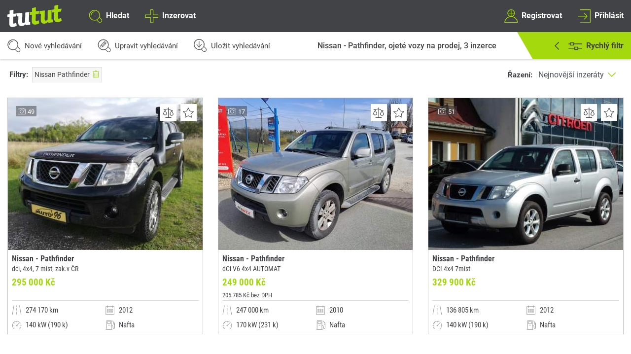

--- FILE ---
content_type: text/html; charset=utf-8
request_url: https://www.tutut.cz/inzeraty/nissan/pathfinder
body_size: 22252
content:
<!DOCTYPE html>
<html lang="cs">
<head>
    <link href="/front/css/min.css?v=1760781129" rel="preload" as="style">
    <link href="/front/scss-compiled/styles.css?v=1765659546" rel="preload" as="style">
    <link href="/front/js/min.js?v=1760781228" rel="preload" as="script">
    <link href="/common/js/vendor/cookies-eu-banner.js?v=1760781095" rel="preload" as="script">
    <link href="/common/js/vendor/lazysizes.min.js?v=1760781096" rel="preload" as="script">
    <link href="/common/js/vendor/jquery-3.5.1.min.js?v=1760781096" rel="preload" as="script">

    <script src="/common/js/vendor/lazysizes.min.js?v=1760781096" type="text/javascript"></script>
    <script src="/common/js/vendor/jquery-3.5.1.min.js?v=1760781096" type="text/javascript"></script>

	<!-- Google Tag Manager -->
	<script>var gtmId = "GTM-PJTKQS6"</script>
	<script>(function(w,d,s,l,i){ w[l]=w[l]||[];w[l].push({'gtm.start':
		new Date().getTime(),event:'gtm.js'});var f=d.getElementsByTagName(s)[0],
		j=d.createElement(s),dl=l!='dataLayer'?'&l='+l:'';j.async=true;j.src=
		'https://www.googletagmanager.com/gtm.js?id='+i+dl;f.parentNode.insertBefore(j,f);
		})(window,document,'script','dataLayer',gtmId);</script>
	<!-- End Google Tag Manager -->

	<script async src="https://www.googletagmanager.com/gtag/js?id=UA-178634136-1"></script>

		<script async src="https://www.googletagmanager.com/gtag/js?id=AW-17626850218"></script>

		<script>
			window.dataLayer = window.dataLayer || [];

			function gtag() {
				dataLayer.push(arguments);
			}

			var gAdsId = "AW-17626850218";

			$(document).on('click', '.js-conversion-results', function () {
				gtag('event', 'conversion', {
					'send_to': gAdsId + '/9WUMCKHY1b0bEKrHkdVB'
				});
			});

			$(document).on('click', '.js-conversion-search', function () {
				gtag('event', 'conversion', {
					'send_to': gAdsId + '/9WUMCKHY1b0bEKrHkdVB'
				});
			});

			$(document).on('click', '.js-conversion-advertise', function () {
				gtag('event', 'conversion', {
					'send_to': gAdsId + '/9WUMCKHY1b0bEKrHkdVB'
				});
			});
		</script>

	<script>
		$(function() {
			new CookiesEuBanner(function () {
				window.dataLayer = window.dataLayer || [];

				function gtag() {
					dataLayer.push(arguments);
				}

				gtag('js', new Date());

				gtag('config', "UA-178634136-1");
					gtag('config', "AW-17626850218");
			}, true);
		});
	</script>

<meta name="robots" content="index, follow">

<meta charset="utf-8">
<meta name="viewport" content="width=device-width, initial-scale=1, shrink-to-fit=no">
<meta http-equiv="x-ua-compatible" content="ie=edge">
<meta name="theme-color" content="#AED90E">

<link rel="apple-touch-icon" sizes="180x180" href="/front/icons/apple-touch-icon.png">
<link rel="icon" type="image/png" sizes="32x32" href="/front/icons/favicon-32x32.png">
<link rel="icon" type="image/png" sizes="16x16" href="/front/icons/favicon-16x16.png">
<link rel="mask-icon" href="/front/icons/safari-pinned-tab.svg" color="#5bbad5">
<meta name="msapplication-TileColor" content="#2b5797">
<meta name="msapplication-config" content="/front/icons/browserconfig.xml">

<link rel="shortcut icon" href="/front/icons/favicon.ico?v=1760781132" type="image/x-icon">

<title>Nissan - Pathfinder, ojeté vozy autobazar ✔ | tutut.cz</title>

<meta property="og:title" content="Nissan - Pathfinder, ojeté vozy autobazar ✔ | tutut.cz">
<meta property="og:url" content="https://www.tutut.cz/inzeraty/nissan/pathfinder">
<link rel="canonical" href="https://www.tutut.cz/inzeraty/nissan/pathfinder">
<meta name="twitter:card" content="summary_large_image">
	<meta property="og:description" content="Široký výběr z ojetých vozů Nissan - Pathfinder. Prodej bazarových aut na jednom místě. Vše na tutut.cz ✔ na prodej.">
	<meta name="description" content="Široký výběr z ojetých vozů Nissan - Pathfinder. Prodej bazarových aut na jednom místě. Vše na tutut.cz ✔ na prodej.">

<script type="application/ld+json">
	[
		{
			"@context":"http://schema.org",
			"@type":"WebSite",
			"name":"tutut",
			"alternateName":"tutut",
			"url":"https://www.tutut.cz/"
		},
		{
			"@context":"http://schema.org",
			"@type":"Organization",
			"url":"https://www.tutut.cz/",
			"logo":"https://www.tutut.cz/front/img-new/svg/tutut-logo.svg",
			"sameAs":[
				"https://www.facebook.com/tutut.cz",
				"www.instagram.com/tutut.cz/"
			]
		}
			,{
				"@context":"http://schema.org",
				"@type":"BreadcrumbList",
				"itemListElement":[
						{
							"@type":"ListItem",
							"position":1,
							"item":"https://www.tutut.cz/inzeraty",
							"name":"Osobní vůz"
						},
						{
							"@type":"ListItem",
							"position":2,
							"item":"https://www.tutut.cz/inzeraty/nissan",
							"name":"Nissan"
						},
						{
							"@type":"ListItem",
							"position":3,
							"item":"https://www.tutut.cz/inzeraty/nissan/pathfinder",
							"name":"Pathfinder"
						}
				]
			}
	]
</script>

<script type="text/javascript">
	(function(c,l,a,r,i,t,y){
		c[a]=c[a]||function(){(c[a].q=c[a].q||[]).push(arguments)};
		t=l.createElement(r);t.async=1;t.src="https://www.clarity.ms/tag/"+i;
		y=l.getElementsByTagName(r)[0];y.parentNode.insertBefore(t,y);
	})(window, document, "clarity", "script", "ukuavfh2bn");
</script>

  <link defer="defer" rel="stylesheet" href="/common/css/bootstrap-slider.min.css?v=1760781075">

        <link defer="defer" rel="stylesheet" href="/front/css/fonts.css?v=1760781129">

        <link defer="defer" rel="stylesheet" href="/front/css/min.css?v=1760781129">
        <link rel="stylesheet" media="print" href="/front/css/detail-print.css?v=1760781129">
        <link defer="defer" rel="stylesheet" href="/front/scss-compiled/styles.css?v=1765659546">

        <link defer="defer" rel="stylesheet" href="/front/css/custom.css?v=1765398016">

  <script defer="defer" src="/common/js/vendor/bootstrap-slider.min.js?v=1760781093" type="text/javascript"></script>

    <link rel="manifest" href="/manifest.webmanifest?v=1760781265">
<script>
	const _userAgent = window.navigator.userAgent.toLowerCase();
	const _isUserAgentIos = /iphone|ipad|ipod/.test(_userAgent);
	const _isInStandaloneMode = ((('standalone' in navigator) && (navigator.standalone)) || window.matchMedia('(display-mode: standalone)').matches || window.matchMedia('(display-mode: minimal-ui)').matches);
	if (!_isUserAgentIos && 'serviceWorker' in navigator) {
		navigator.serviceWorker.register("" + '/service-worker.js');
	}
	if (document.documentMode === 11 && navigator.userAgent.indexOf('Windows NT 10.0') > -1) {
		window.location.replace("microsoft-edge:" + window.location.href);
	}
</script>
</head>
<body>

    <!-- Google Tag Manager (noscript) -->
    <noscript><iframe src="https://www.googletagmanager.com/ns.html?id=GTM-PJTKQS6"
                      height="0" width="0" style="display:none;visibility:hidden"></iframe></noscript>
    <!-- End Google Tag Manager (noscript) -->

<!-- Main navigation -->
<header class="header">
<!--Navbar-->
<div class="hide-on-print">
<div class="main-nav d-none d-lg-block">
  <div class="container-fluid d-flex align-items-center h-100">
    <div class="row no-gutters w-100">
      <div class="col-lg-4">
        <div class="d-flex align-items-center">
          <a class="main-nav__logo flex-shrink-0" href="/">
              <img src="/front/img-new/svg/tutut-logo.svg" class="img" alt="Tutut" width="110px" height="44px">
          </a>
          <ul class="main-nav-list d-flex align-items-center h-100 ml-3 ml-xl-5">
            <li class="main-nav-list__item"><a href="/hledat" class="main-nav-link js-conversion-search"><span class="icon icon-search"></span>Hledat</a></li>
            <li class="main-nav-list__item"><a href="/inzerovat/" class="main-nav-link js-conversion-advertise"><span class="icon icon-add"></span>Inzerovat</a></li>
          </ul>
        </div>
      </div>
      <div class="col-lg-4 d-flex align-items-center">
        <span class="main-nav__text w-100 text-center font-weight-bold font-italic">
          Klikneš a jedeš...
        </span>
      </div>
      <div class="col-lg-4">
        <ul class="main-nav-list d-flex align-items-center justify-content-end h-100">
          <li class="main-nav-list__item"><a href="/registrovat" class="main-nav-link"><span class="icon icon-signup"></span>Registrovat</a></li>
          <li class="main-nav-list__item"><a href="/prihlasit" class="main-nav-link openUniModal"><span class="icon icon-signin"></span>Přihlásit</a></li>
        </ul>
      </div>
    </div>
  </div>
</div>

<div class="main-nav-mobile d-lg-none">
  <div class="main-nav-mobile__header d-flex align-items-center h-100">
    <div class="container-fluid">
      <div class="row">
        <div class="col-3">
          <div class="d-flex align-items-center h-100">
              <a href="javascript:history.back()" class="d-inline-flex main-nav-mobile-backlink align-items-center" rel="nofollow"><span class="icon icon-back"></span>Zpět</a>
          </div>
        </div>
        <div class="col-6">
          <div class="d-flex align-items-center justify-content-center">
            <a class="main-nav__logo main-nav__logo--mobile" href="/">
              <img src="/front/img-new/svg/tutut-logo.svg" class="img" alt="Tutut" width="70px" height="28px">
            </a>
          </div>
        </div>
        <div class="col-3">
          <div class="d-flex align-items-center justify-content-end">
            <a href="#" class="main-nav-mobile-toggler">
              <span class="icon icon-menu mr-0"></span>
              <span class="icon icon-user-account mr-0"></span>
            </a>
          </div>
        </div>
      </div>
    </div>
  </div>
  <div class="main-nav-mobile__content js-main-nav-mobile__content pt-1 pb-5">
    <div class="container-fluid">
      <div class="row">
        <div class="col-6 d-flex flex-column justify-content-center">
            <span class="h3">Menu</span>
        </div>
        <div class="col-6 text-right">
          <img data-src="/front/img-new/png/mobile-menu-image.png" alt="tutut" class="lazyload img">
        </div>
      </div>
    </div>
    <ul class="d-flex flex-column align-items-center justify-content-center mb-2">
        <li class="main-nav-mobile-item mb-1 p-3">
          <a href="/prihlasit" class="main-nav-mobile-item__link text-dark d-flex align-items-center">
            <span class="icon icon-signin-mobile"></span>Přihlásit<span class="icon icon-arrow-down-green ml-auto"></span>
          </a>
        </li>
        <li class="main-nav-mobile-item mb-3 p-3">
          <a href="/registrovat" class="main-nav-mobile-item__link text-dark d-flex align-items-center">
            <span class="icon icon-signup-mobile"></span>Registrovat<span class="icon icon-arrow-down-green ml-auto"></span>
          </a>
        </li>
        <li class="main-nav-mobile-item mb-1 p-3">
          <a href="/hledat" class="main-nav-mobile-item__link text-dark d-flex align-items-center js-conversion-search">
            <span class="icon icon-search-mobile"></span>Hledat<span class="icon icon-arrow-down-green ml-auto"></span>
          </a>
        </li>
        <li class="main-nav-mobile-item mb-3 p-3">
          <a href="/inzerovat/" class="main-nav-mobile-item__link text-dark d-flex align-items-center js-conversion-advertise">
            <span class="icon icon-add-mobile"></span>Inzerovat<span class="icon icon-arrow-down-green ml-auto"></span>
          </a>
        </li>
        <li class="main-nav-mobile-item mb-1 p-3">
          <a href="/kontaktujte-nas" class="main-nav-mobile-item__link text-dark d-flex align-items-center">
            <span class="icon icon-contact-mobile"></span>Kontaktujte nás<span class="icon icon-arrow-down-green ml-auto"></span>
          </a>
        </li>
        <li class="main-nav-mobile-item mb-1 p-3">
          <a href="/podminky/podminky-uziti-weboveho-rozhrani" class="main-nav-mobile-item__link text-dark d-flex align-items-center">
            <span class="icon icon-cookie"></span>Podmínky užití<span class="icon icon-arrow-down-green ml-auto"></span>
          </a>
        </li>
          <li class="main-nav-mobile-item mb-1 p-3">
              <a href="/podminky/vseobecne-obchodni-podminky" class="main-nav-mobile-item__link text-dark d-flex align-items-center">
                  <span class="icon icon-conditions-mobile"></span>Všeobecné obchodní podmínky<span class="icon icon-arrow-down-green ml-auto"></span>
              </a>
          </li>
          <li class="main-nav-mobile-item mb-3 p-3">
              <a href="/podminky/zasady-ochrany-osobnich-udaju" class="main-nav-mobile-item__link text-dark d-flex align-items-center">
                  <span class="icon icon-conditions-mobile"></span>Zásady ochrany osobních údajů<span class="icon icon-arrow-down-green ml-auto"></span>
              </a>
          </li>
    </ul>
    <p class="mobile-menu-copyright pb-3 pl-3">Copyright © 2020 TUTUT s.r.o. Všechna práva vyhrazena</p>
  </div>
</div>
</div>

</header>

<div class="view main-nav-offset">
    <!-- Flash messages -->

    <!-- Content -->
<div class="buyitem-list">
<div class="d-flex">
  <div class="buyitem-list-subnav fixed-subnav js-subnav">
    <div class="container-fluid position-relative h-100">
      <div class="row no-gutters h-100">
        <div class="col-xl-7 d-none d-xl-block js-list-layout">
          <div class="d-flex align-items-center h-100" id="snippet-listControl-navigationButtons">
            <a href="/hledat?clear=1" class="buyitem-list-subnav__link d-inline-flex align-items-center mr-4">
              <span class="icon icon-new-search"></span>
              Nové vyhledávání
            </a>
            <a href="/hledat/nissan/pathfinder" class="buyitem-list-subnav__link d-inline-flex align-items-center mr-4 ml-2">
              <span class="icon icon-edit-search"></span>
              Upravit vyhledávání
            </a>
      <a href="/prihlasit?backlink=fss40" rel="nofollow" class="buyitem-list-subnav__link d-inline-flex align-items-center ml-2">
        <span class="icon icon-save-search"></span>
          <span class="d-none d-md-inline-block">Uložit vyhledávání</span>
          <span class="d-md-none">Uložit</span>
      </a>
          </div>
        </div>
        <div class="col-6 col-xl-3 position-static d-flex align-items-center" id="snippet-listControl-navigation">
          
            <h1 class="text-small buyitem-list-subnav__title d-none d-lg-inline-flex align-items-center mr-1 mb-0">
              <span class="main-part flex-shrink-0">Nissan - Pathfinder, ojeté vozy na prodej, </span>
              <span class="d-inline-block flex-shrink-0 ml-1">
                  3
                  <span class="d-none d-lg-inline-block">inzerce</span>
                  <span class="d-lg-none">inzerce</span>
              </span>
            </h1>
        </div>
        <div class="col-6 col-xl-2">
          <div class="buyitem-list-filter-opener d-none d-lg-flex align-items-center justify-content-end h-100 position-relative">
            <a href="#" class="buyitem-list-filter-opener__link js-quick-search-opener"></a>
            <span class="icon icon-arrow-left"></span>
            <div class="d-flex align-items-center">
              <span class="icon icon-filter"></span>
              <span>Rychlý filtr</span>
            </div>
          </div>
          <div class="d-flex d-lg-none align-items-center justify-content-end h-100" id="snippet-listControl-sortOrderDesktop">
            <div class="buyitem-sort-control d-flex align-items-center mb-md-2 pl-2">
  <strong class="d-none d-md-block">Řazení:</strong>
  <select dir="rtl" class="form-control changeSortOrder">
      <option dir="ltr" value="/inzeraty/nissan/pathfinder?invalidateList=1&amp;sortOrder=create-time-desc" data-val="create-time-desc" >Nejnovější inzeráty</option>
      <option dir="ltr" value="/inzeraty/nissan/pathfinder?invalidateList=1&amp;sortOrder=create-time-asc" data-val="create-time-asc" >Nejstarší inzeráty</option>
      <option dir="ltr" value="/inzeraty/nissan/pathfinder?invalidateList=1&amp;sortOrder=price-asc" data-val="price-asc" >Nejlevnější</option>
      <option dir="ltr" value="/inzeraty/nissan/pathfinder?invalidateList=1&amp;sortOrder=price-desc" data-val="price-desc" >Nejdražší</option>
      <option dir="ltr" value="/inzeraty/nissan/pathfinder?invalidateList=1&amp;sortOrder=mileage-asc" data-val="mileage-asc" >Nejméně najeto</option>
      <option dir="ltr" value="/inzeraty/nissan/pathfinder?invalidateList=1&amp;sortOrder=mileage-desc" data-val="mileage-desc" >Nejvíce najeto</option>
  </select>
</div>

          </div>
        </div>
      </div>
    </div>
  </div>
  <div class="d-none d-md-block subnav-list-offset">
  </div>
  <div class="buyitem-list-layout-left position-relative js-list-layout">
    <div class="container-fluid position-relative buyitem-list-container">
      <div class="d-flex align-items-center justify-content-between px-1 mb-3 pt-xl-3 mt-xl-5">
        <div class="filter-container position-relative pt-2 pt-lg-0" id="snippet-listControl-tags">
              <div class="row">
        <div class="col-12">
            <div class="d-flex align-items-start">
              <div class="mr-2 mb-2 mt-1">
                <strong>Filtry:</strong>
              </div>
              <div class="filter-tags-container" data-simplebar>
                  <a href="/inzeraty" class="filter-tag d-inline-flex align-items-center p-1 mr-2 mb-2" title="Odstranit z filtru">
                    Nissan Pathfinder
                    <span class="icon icon-remove-vehicle ml-1 mr-0"></span>
                  </a>
              </div>
            </div>
        </div>
    </div>

        </div>
        <div class="d-none d-lg-block" id="snippet-listControl-sortOrderMobile">
          <div class="buyitem-sort-control d-flex align-items-center mb-md-2 pl-2">
  <strong class="d-none d-md-block">Řazení:</strong>
  <select dir="rtl" class="form-control changeSortOrder">
      <option dir="ltr" value="/inzeraty/nissan/pathfinder?invalidateList=1&amp;sortOrder=create-time-desc" data-val="create-time-desc" >Nejnovější inzeráty</option>
      <option dir="ltr" value="/inzeraty/nissan/pathfinder?invalidateList=1&amp;sortOrder=create-time-asc" data-val="create-time-asc" >Nejstarší inzeráty</option>
      <option dir="ltr" value="/inzeraty/nissan/pathfinder?invalidateList=1&amp;sortOrder=price-asc" data-val="price-asc" >Nejlevnější</option>
      <option dir="ltr" value="/inzeraty/nissan/pathfinder?invalidateList=1&amp;sortOrder=price-desc" data-val="price-desc" >Nejdražší</option>
      <option dir="ltr" value="/inzeraty/nissan/pathfinder?invalidateList=1&amp;sortOrder=mileage-asc" data-val="mileage-asc" >Nejméně najeto</option>
      <option dir="ltr" value="/inzeraty/nissan/pathfinder?invalidateList=1&amp;sortOrder=mileage-desc" data-val="mileage-desc" >Nejvíce najeto</option>
  </select>
</div>

        </div>
      </div>
      <div id="snippet-listControl-adverts">
          
            <div class="row">
                <div class="col-md-6 col-xl-4 col-xxl-3">
<div class="buyitem-card">
  <a href="/inzerat/nissan-pathfinder-251563" class="buyitem-card-link"></a>
  <div class="buyitem-card-actions">
<div class="buyitem-card-action mr-1" id="snippet-listControl-advertItem-251563-comparison-favorite">
      <a rel="nofollow" title="Přidat k porovnání" href="/inzeraty/nissan/pathfinder?do=listControl-advertItem-251563-comparison-add" class="buyitem-card-action">
      <svg xmlns="http://www.w3.org/2000/svg" viewBox="0 0 26.77 26.95"><g id="Layer_2" data-name="Layer 2"><g id="horni_lista" data-name="horni lista"><path class="cls-1" d="M13.3,26.86a.67.67,0,0,1-.67-.67V.67A.67.67,0,0,1,14,.67V26.19A.67.67,0,0,1,13.3,26.86Z"></path><path class="cls-1" d="M20.46,27H6.31a.67.67,0,0,1,0-1.34H20.46a.67.67,0,1,1,0,1.34Z"></path><path class="cls-1" d="M5.33,6.63H5.24L1.3,6.08a.67.67,0,1,1,.18-1.33l3.68.5A12.21,12.21,0,0,1,9,3.69a18.53,18.53,0,0,1,4.39-.47.68.68,0,0,1,.64.71.69.69,0,0,1-.71.64,16.91,16.91,0,0,0-4,.43A10.17,10.17,0,0,0,5.73,6.49.67.67,0,0,1,5.33,6.63Z"></path><path class="cls-1" d="M24.85,9.31h-.09l-4-.54a.67.67,0,0,1-.45-.26,10,10,0,0,0-3-2.41,15.39,15.39,0,0,0-3.84-1.46.67.67,0,0,1-.53-.78.66.66,0,0,1,.78-.53,15.91,15.91,0,0,1,4.23,1.59,11.82,11.82,0,0,1,3.25,2.55L24.94,8a.67.67,0,0,1-.09,1.33Z"></path><path class="cls-1" d="M4.88,20.24A4.94,4.94,0,0,1,0,15.49a.65.65,0,0,1,.07-.34L4.19,6.82a.68.68,0,0,1,1.2,0l4.3,8.33a.72.72,0,0,1,.07.38C9.58,17.15,8.33,20.24,4.88,20.24ZM1.36,15.57A3.61,3.61,0,0,0,4.9,18.89c2.7,0,3.36-2.59,3.49-3.33l-3.59-7Z"></path><path class="cls-1" d="M21.89,21.4A4.93,4.93,0,0,1,17,16.65a.68.68,0,0,1,.06-.34L21.2,8a.69.69,0,0,1,.6-.38h0a.65.65,0,0,1,.6.37l4.3,8.32a.72.72,0,0,1,.07.38C26.59,18.31,25.35,21.4,21.89,21.4Zm-3.52-4.67a3.62,3.62,0,0,0,3.54,3.33c2.7,0,3.36-2.6,3.5-3.34L21.82,9.77Z"></path></g></g></svg>
    </a>
</div>
<div class="buyitem-card-action" id="snippet-listControl-advertItem-251563-favorite-favorite">
      <a title="Přidat do oblíbených" rel="nofollow" href="/inzeraty/nissan/pathfinder?do=listControl-advertItem-251563-favorite-add" class="add-to-favourite">
      <svg xmlns="http://www.w3.org/2000/svg" viewBox="0 0 29.34 27.95"><defs></defs><g id="Layer_2" data-name="Layer 2"><g id="horni_lista" data-name="horni lista"><path class="cls-1" d="M23.29,28a.73.73,0,0,1-.35-.09l-8.27-4.35L6.4,27.86a.74.74,0,0,1-.77-.05.77.77,0,0,1-.3-.73l1.58-9.2L.22,11.36A.74.74,0,0,1,0,10.6a.71.71,0,0,1,.59-.5L9.88,8.76,14,.38a.76.76,0,0,1,1.32,0l4.14,8.38,9.24,1.34a.74.74,0,0,1,.41,1.26l-6.69,6.52L24,27.08a.74.74,0,0,1-.29.73A.76.76,0,0,1,23.29,28Zm-21-16.61,5.9,5.75a.75.75,0,0,1,.21.65L7,25.86,14.33,22A.73.73,0,0,1,15,22l7.29,3.83-1.4-8.12a.73.73,0,0,1,.22-.65L27,11.34l-8.15-1.18a.74.74,0,0,1-.55-.4L14.67,2.37,11,9.76a.78.78,0,0,1-.56.4Z"></path></g></g></svg>
    </a>
</div>
  </div>
  <div class="buyitem-card-basic">
      <span class="photo-video-indicator d-inline-flex align-items-center">
          <span class="icon icon-photo mr-1"></span>
          <span class="d-inline-block mt-1">49</span>
      </span>
      <div class="buyitem-card-basic__main-image position-relative" style="background-image: linear-gradient(#8D9C3D,#1C2C45); background-color: #8D9C3D;">
        <span class="main-image-overlay d-flex align-items-start justify-content-center">
          <span class="main-image-overlay__text text-uppercase font-weight-black">Otevřít</span>
        </span>
            <img src="https://img.tutut.cz/image/buyitem/251563/resize440x325/e49740d775fb5e4c35bb9b31f90ede9c.jpg" alt="Nissan - Pathfinder" class="img bg-transparent">
      </div>
    <div class="buyitem-card-inner d-flex flex-column p-2">
        <h2 class="buyitem-card-inner__title text-ellipsis font-weight-bold m-0">Nissan - Pathfinder</h2>
      <h3 class="buyitem-card-inner__subtitle text-ellipsis mb-md-0">dci, 4x4, 7 míst, zak.v ČR</h3>
      <div class="row d-md-none justify-content-end">
        <div class="col-5 d-flex flex-column d-md-none">
            <div class="basic-info-item d-flex align-items-center mb-2">
              <span class="icon icon-distance"></span>
              274 170 km
            </div>
            <div class="basic-info-item d-flex align-items-center mb-2">
              <span class="icon icon-calendar"></span>
              2012
            </div>
            <div class="basic-info-item d-flex align-items-center mb-2">
              <span class="icon icon-fuel"></span>
              <span class="text-ellipsis">Nafta</span>
            </div>
            <div class="basic-info-item d-flex align-items-center">
              <span class="icon icon-power"></span>
              140 kW (190 k)
            </div>
        </div>
        <div class="col-7 col-md-12">
          <div class="text-right mb-2">
            <span class="buyitem-card-inner__price font-weight-bold text-primary">295&nbsp;000&nbsp;Kč</span><br>
            <span class="buyitem-card-inner__priceWithoutVat d-inline-block ">
            </span>
          </div>
          <div class="buyitem-card-seller-info text-right">
              <strong>Auto96 s.r.o.</strong>
              <div class="buyitem-card-company-rating">
                  <a href="#" class="rating-link">
                    <div class="stars">
                            <span class="star">
                                <span class="star-full" style="width:0%"></span>
                            </span>
                            <span class="star">
                                <span class="star-full" style="width:0%"></span>
                            </span>
                            <span class="star">
                                <span class="star-full" style="width:0%"></span>
                            </span>
                            <span class="star">
                                <span class="star-full" style="width:0%"></span>
                            </span>
                            <span class="star">
                                <span class="star-full" style="width:0%"></span>
                            </span>
                        <span class="rating-counter">(0)</span>
                    </div>
                  </a>
              </div>
              Výrava
          </div>
        </div>
      </div>
      <div class="d-none d-md-flex align-items-center justify-content-between">
        <div class="buyitem-card-border-bottom mb-2 w-100">
          <span class="buyitem-card-inner__price font-weight-bold text-primary">295&nbsp;000&nbsp;Kč</span><br>
          <span class="buyitem-card-inner__priceWithoutVat d-inline-block">
          </span>
        </div>
      </div>
      <div class="d-none d-md-block buyitem-card-border-bottom mb-2 w-100">
        <div class="row no-gutters">
            <div class="col-6 mb-2">
              <div class="buyitem-card-inner__advantage d-flex align-items-center w-100">
                <span class="icon icon-distance"></span>
                <span class="text-ellipsis">274 170 km</span>
              </div>
            </div>
            <div class="col-6 mb-2">
              <div class="buyitem-card-inner__advantage d-flex align-items-center w-100">
                <span class="icon icon-calendar"></span>
                <span class="text-ellipsis">2012</span>
              </div>
            </div>
            <div class="col-6 mb-2">
              <div class="buyitem-card-inner__advantage d-flex align-items-center w-100">
                <span class="icon icon-power"></span>
                <span class="text-ellipsis">140 kW (190 k)</span>
              </div>
            </div>
            <div class="col-6 mb-2">
              <div class="buyitem-card-inner__advantage d-flex align-items-center w-100">
                <span class="icon icon-fuel"></span>
                <span class="text-ellipsis">Nafta</span>
              </div>
            </div>
                <div class="col-6 mb-2">
                  <div class="buyitem-card-inner__advantage d-flex align-items-center w-100">
                    <span class="icon icon-gearbox"></span>
                    <span class="text-ellipsis">Automatická</span>
                  </div>
                </div>
          <div class="col-6 mb-2">
            <div class="buyitem-card-inner__advantage d-flex align-items-center w-100">
              <span class="icon icon-gearbox"></span>
              <span class="text-ellipsis">Kombi</span>
            </div>
          </div>

         </div>
      </div>
      <div class="d-none d-md-flex align-items-center justify-content-between">
        <div class="buyitem-card-seller-info w-100">
          <div class="row no-gutters">
            <div class="col-7 col-lg-6">
                <div class="buyitem-card-seller-branch text-ellipsis">
                  <strong>Auto96 s.r.o.</strong><br>
                </div>
                Výrava
            </div>
            <div class="col-5 col-lg-6 d-flex align-items-center justify-content-end">
              <div class="buyitem-card-company-rating text-right">
                  <a href="#" class="rating-link">
                    <div class="stars">
                            <span class="star">
                                <span class="star-full" style="width:0%"></span>
                            </span>
                            <span class="star">
                                <span class="star-full" style="width:0%"></span>
                            </span>
                            <span class="star">
                                <span class="star-full" style="width:0%"></span>
                            </span>
                            <span class="star">
                                <span class="star-full" style="width:0%"></span>
                            </span>
                            <span class="star">
                                <span class="star-full" style="width:0%"></span>
                            </span>
                        <span class="rating-counter">(0x)</span>
                    </div>
                  </a>
              </div>
            </div>
          </div>

        </div>
      </div>
    </div>
  </div>
</div>
                </div>
                <div class="col-md-6 col-xl-4 col-xxl-3">
<div class="buyitem-card">
  <a href="/inzerat/nissan-pathfinder-247872" class="buyitem-card-link"></a>
  <div class="buyitem-card-actions">
<div class="buyitem-card-action mr-1" id="snippet-listControl-advertItem-247872-comparison-favorite">
      <a rel="nofollow" title="Přidat k porovnání" href="/inzeraty/nissan/pathfinder?do=listControl-advertItem-247872-comparison-add" class="buyitem-card-action">
      <svg xmlns="http://www.w3.org/2000/svg" viewBox="0 0 26.77 26.95"><g id="Layer_2" data-name="Layer 2"><g id="horni_lista" data-name="horni lista"><path class="cls-1" d="M13.3,26.86a.67.67,0,0,1-.67-.67V.67A.67.67,0,0,1,14,.67V26.19A.67.67,0,0,1,13.3,26.86Z"></path><path class="cls-1" d="M20.46,27H6.31a.67.67,0,0,1,0-1.34H20.46a.67.67,0,1,1,0,1.34Z"></path><path class="cls-1" d="M5.33,6.63H5.24L1.3,6.08a.67.67,0,1,1,.18-1.33l3.68.5A12.21,12.21,0,0,1,9,3.69a18.53,18.53,0,0,1,4.39-.47.68.68,0,0,1,.64.71.69.69,0,0,1-.71.64,16.91,16.91,0,0,0-4,.43A10.17,10.17,0,0,0,5.73,6.49.67.67,0,0,1,5.33,6.63Z"></path><path class="cls-1" d="M24.85,9.31h-.09l-4-.54a.67.67,0,0,1-.45-.26,10,10,0,0,0-3-2.41,15.39,15.39,0,0,0-3.84-1.46.67.67,0,0,1-.53-.78.66.66,0,0,1,.78-.53,15.91,15.91,0,0,1,4.23,1.59,11.82,11.82,0,0,1,3.25,2.55L24.94,8a.67.67,0,0,1-.09,1.33Z"></path><path class="cls-1" d="M4.88,20.24A4.94,4.94,0,0,1,0,15.49a.65.65,0,0,1,.07-.34L4.19,6.82a.68.68,0,0,1,1.2,0l4.3,8.33a.72.72,0,0,1,.07.38C9.58,17.15,8.33,20.24,4.88,20.24ZM1.36,15.57A3.61,3.61,0,0,0,4.9,18.89c2.7,0,3.36-2.59,3.49-3.33l-3.59-7Z"></path><path class="cls-1" d="M21.89,21.4A4.93,4.93,0,0,1,17,16.65a.68.68,0,0,1,.06-.34L21.2,8a.69.69,0,0,1,.6-.38h0a.65.65,0,0,1,.6.37l4.3,8.32a.72.72,0,0,1,.07.38C26.59,18.31,25.35,21.4,21.89,21.4Zm-3.52-4.67a3.62,3.62,0,0,0,3.54,3.33c2.7,0,3.36-2.6,3.5-3.34L21.82,9.77Z"></path></g></g></svg>
    </a>
</div>
<div class="buyitem-card-action" id="snippet-listControl-advertItem-247872-favorite-favorite">
      <a title="Přidat do oblíbených" rel="nofollow" href="/inzeraty/nissan/pathfinder?do=listControl-advertItem-247872-favorite-add" class="add-to-favourite">
      <svg xmlns="http://www.w3.org/2000/svg" viewBox="0 0 29.34 27.95"><defs></defs><g id="Layer_2" data-name="Layer 2"><g id="horni_lista" data-name="horni lista"><path class="cls-1" d="M23.29,28a.73.73,0,0,1-.35-.09l-8.27-4.35L6.4,27.86a.74.74,0,0,1-.77-.05.77.77,0,0,1-.3-.73l1.58-9.2L.22,11.36A.74.74,0,0,1,0,10.6a.71.71,0,0,1,.59-.5L9.88,8.76,14,.38a.76.76,0,0,1,1.32,0l4.14,8.38,9.24,1.34a.74.74,0,0,1,.41,1.26l-6.69,6.52L24,27.08a.74.74,0,0,1-.29.73A.76.76,0,0,1,23.29,28Zm-21-16.61,5.9,5.75a.75.75,0,0,1,.21.65L7,25.86,14.33,22A.73.73,0,0,1,15,22l7.29,3.83-1.4-8.12a.73.73,0,0,1,.22-.65L27,11.34l-8.15-1.18a.74.74,0,0,1-.55-.4L14.67,2.37,11,9.76a.78.78,0,0,1-.56.4Z"></path></g></g></svg>
    </a>
</div>
  </div>
  <div class="buyitem-card-basic">
      <span class="photo-video-indicator d-inline-flex align-items-center">
          <span class="icon icon-photo mr-1"></span>
          <span class="d-inline-block mt-1">17</span>
      </span>
      <div class="buyitem-card-basic__main-image position-relative" style="background-image: linear-gradient(#ED2225,#071731); background-color: #ED2225;">
        <span class="main-image-overlay d-flex align-items-start justify-content-center">
          <span class="main-image-overlay__text text-uppercase font-weight-black">Otevřít</span>
        </span>
            <img loading="lazy" data-src="https://img.tutut.cz/image/buyitem/247872/resize440x325/ecf5af98c066c8ab5d2e7567beed4b3d.jpg" alt="Nissan - Pathfinder" class="img bg-transparent lazyload">
      </div>
    <div class="buyitem-card-inner d-flex flex-column p-2">
        <h2 class="buyitem-card-inner__title text-ellipsis font-weight-bold m-0">Nissan - Pathfinder</h2>
      <h3 class="buyitem-card-inner__subtitle text-ellipsis mb-md-0">dCi V6 4x4 AUTOMAT</h3>
      <div class="row d-md-none justify-content-end">
        <div class="col-5 d-flex flex-column d-md-none">
            <div class="basic-info-item d-flex align-items-center mb-2">
              <span class="icon icon-distance"></span>
              247 000 km
            </div>
            <div class="basic-info-item d-flex align-items-center mb-2">
              <span class="icon icon-calendar"></span>
              2010
            </div>
            <div class="basic-info-item d-flex align-items-center mb-2">
              <span class="icon icon-fuel"></span>
              <span class="text-ellipsis">Nafta</span>
            </div>
            <div class="basic-info-item d-flex align-items-center">
              <span class="icon icon-power"></span>
              170 kW (231 k)
            </div>
        </div>
        <div class="col-7 col-md-12">
          <div class="text-right mb-2">
            <span class="buyitem-card-inner__price font-weight-bold text-primary">249&nbsp;000&nbsp;Kč</span><br>
            <span class="buyitem-card-inner__priceWithoutVat d-inline-block ">
                  205&nbsp;785&nbsp;Kč bez DPH
            </span>
          </div>
          <div class="buyitem-card-seller-info text-right">
              <strong>AUTOINVEST Tradice a zkušenost od roku 1996</strong>
              <div class="buyitem-card-company-rating">
                  <a href="#" class="rating-link">
                    <div class="stars">
                            <span class="star">
                                <span class="star-full" style="width:0%"></span>
                            </span>
                            <span class="star">
                                <span class="star-full" style="width:0%"></span>
                            </span>
                            <span class="star">
                                <span class="star-full" style="width:0%"></span>
                            </span>
                            <span class="star">
                                <span class="star-full" style="width:0%"></span>
                            </span>
                            <span class="star">
                                <span class="star-full" style="width:0%"></span>
                            </span>
                        <span class="rating-counter">(0)</span>
                    </div>
                  </a>
              </div>
              okr. Třebíč
          </div>
        </div>
      </div>
      <div class="d-none d-md-flex align-items-center justify-content-between">
        <div class="buyitem-card-border-bottom mb-2 w-100">
          <span class="buyitem-card-inner__price font-weight-bold text-primary">249&nbsp;000&nbsp;Kč</span><br>
          <span class="buyitem-card-inner__priceWithoutVat d-inline-block">
                205&nbsp;785&nbsp;Kč bez DPH
          </span>
        </div>
      </div>
      <div class="d-none d-md-block buyitem-card-border-bottom mb-2 w-100">
        <div class="row no-gutters">
            <div class="col-6 mb-2">
              <div class="buyitem-card-inner__advantage d-flex align-items-center w-100">
                <span class="icon icon-distance"></span>
                <span class="text-ellipsis">247 000 km</span>
              </div>
            </div>
            <div class="col-6 mb-2">
              <div class="buyitem-card-inner__advantage d-flex align-items-center w-100">
                <span class="icon icon-calendar"></span>
                <span class="text-ellipsis">2010</span>
              </div>
            </div>
            <div class="col-6 mb-2">
              <div class="buyitem-card-inner__advantage d-flex align-items-center w-100">
                <span class="icon icon-power"></span>
                <span class="text-ellipsis">170 kW (231 k)</span>
              </div>
            </div>
            <div class="col-6 mb-2">
              <div class="buyitem-card-inner__advantage d-flex align-items-center w-100">
                <span class="icon icon-fuel"></span>
                <span class="text-ellipsis">Nafta</span>
              </div>
            </div>
                <div class="col-6 mb-2">
                  <div class="buyitem-card-inner__advantage d-flex align-items-center w-100">
                    <span class="icon icon-gearbox"></span>
                    <span class="text-ellipsis">Automatická</span>
                  </div>
                </div>
          <div class="col-6 mb-2">
            <div class="buyitem-card-inner__advantage d-flex align-items-center w-100">
              <span class="icon icon-gearbox"></span>
              <span class="text-ellipsis">Kombi</span>
            </div>
          </div>

         </div>
      </div>
      <div class="d-none d-md-flex align-items-center justify-content-between">
        <div class="buyitem-card-seller-info w-100">
          <div class="row no-gutters">
            <div class="col-7 col-lg-6">
                <div class="buyitem-card-seller-branch text-ellipsis">
                  <strong>AUTOINVEST Tradice a zkušenost od roku 1996</strong><br>
                </div>
                okr. Třebíč
            </div>
            <div class="col-5 col-lg-6 d-flex align-items-center justify-content-end">
              <div class="buyitem-card-company-rating text-right">
                  <a href="#" class="rating-link">
                    <div class="stars">
                            <span class="star">
                                <span class="star-full" style="width:0%"></span>
                            </span>
                            <span class="star">
                                <span class="star-full" style="width:0%"></span>
                            </span>
                            <span class="star">
                                <span class="star-full" style="width:0%"></span>
                            </span>
                            <span class="star">
                                <span class="star-full" style="width:0%"></span>
                            </span>
                            <span class="star">
                                <span class="star-full" style="width:0%"></span>
                            </span>
                        <span class="rating-counter">(0x)</span>
                    </div>
                  </a>
              </div>
            </div>
          </div>

        </div>
      </div>
    </div>
  </div>
</div>
                </div>
                <div class="col-md-6 col-xl-4 col-xxl-3">
<div class="buyitem-card">
  <a href="/inzerat/nissan-pathfinder-200910" class="buyitem-card-link"></a>
  <div class="buyitem-card-actions">
<div class="buyitem-card-action mr-1" id="snippet-listControl-advertItem-200910-comparison-favorite">
      <a rel="nofollow" title="Přidat k porovnání" href="/inzeraty/nissan/pathfinder?do=listControl-advertItem-200910-comparison-add" class="buyitem-card-action">
      <svg xmlns="http://www.w3.org/2000/svg" viewBox="0 0 26.77 26.95"><g id="Layer_2" data-name="Layer 2"><g id="horni_lista" data-name="horni lista"><path class="cls-1" d="M13.3,26.86a.67.67,0,0,1-.67-.67V.67A.67.67,0,0,1,14,.67V26.19A.67.67,0,0,1,13.3,26.86Z"></path><path class="cls-1" d="M20.46,27H6.31a.67.67,0,0,1,0-1.34H20.46a.67.67,0,1,1,0,1.34Z"></path><path class="cls-1" d="M5.33,6.63H5.24L1.3,6.08a.67.67,0,1,1,.18-1.33l3.68.5A12.21,12.21,0,0,1,9,3.69a18.53,18.53,0,0,1,4.39-.47.68.68,0,0,1,.64.71.69.69,0,0,1-.71.64,16.91,16.91,0,0,0-4,.43A10.17,10.17,0,0,0,5.73,6.49.67.67,0,0,1,5.33,6.63Z"></path><path class="cls-1" d="M24.85,9.31h-.09l-4-.54a.67.67,0,0,1-.45-.26,10,10,0,0,0-3-2.41,15.39,15.39,0,0,0-3.84-1.46.67.67,0,0,1-.53-.78.66.66,0,0,1,.78-.53,15.91,15.91,0,0,1,4.23,1.59,11.82,11.82,0,0,1,3.25,2.55L24.94,8a.67.67,0,0,1-.09,1.33Z"></path><path class="cls-1" d="M4.88,20.24A4.94,4.94,0,0,1,0,15.49a.65.65,0,0,1,.07-.34L4.19,6.82a.68.68,0,0,1,1.2,0l4.3,8.33a.72.72,0,0,1,.07.38C9.58,17.15,8.33,20.24,4.88,20.24ZM1.36,15.57A3.61,3.61,0,0,0,4.9,18.89c2.7,0,3.36-2.59,3.49-3.33l-3.59-7Z"></path><path class="cls-1" d="M21.89,21.4A4.93,4.93,0,0,1,17,16.65a.68.68,0,0,1,.06-.34L21.2,8a.69.69,0,0,1,.6-.38h0a.65.65,0,0,1,.6.37l4.3,8.32a.72.72,0,0,1,.07.38C26.59,18.31,25.35,21.4,21.89,21.4Zm-3.52-4.67a3.62,3.62,0,0,0,3.54,3.33c2.7,0,3.36-2.6,3.5-3.34L21.82,9.77Z"></path></g></g></svg>
    </a>
</div>
<div class="buyitem-card-action" id="snippet-listControl-advertItem-200910-favorite-favorite">
      <a title="Přidat do oblíbených" rel="nofollow" href="/inzeraty/nissan/pathfinder?do=listControl-advertItem-200910-favorite-add" class="add-to-favourite">
      <svg xmlns="http://www.w3.org/2000/svg" viewBox="0 0 29.34 27.95"><defs></defs><g id="Layer_2" data-name="Layer 2"><g id="horni_lista" data-name="horni lista"><path class="cls-1" d="M23.29,28a.73.73,0,0,1-.35-.09l-8.27-4.35L6.4,27.86a.74.74,0,0,1-.77-.05.77.77,0,0,1-.3-.73l1.58-9.2L.22,11.36A.74.74,0,0,1,0,10.6a.71.71,0,0,1,.59-.5L9.88,8.76,14,.38a.76.76,0,0,1,1.32,0l4.14,8.38,9.24,1.34a.74.74,0,0,1,.41,1.26l-6.69,6.52L24,27.08a.74.74,0,0,1-.29.73A.76.76,0,0,1,23.29,28Zm-21-16.61,5.9,5.75a.75.75,0,0,1,.21.65L7,25.86,14.33,22A.73.73,0,0,1,15,22l7.29,3.83-1.4-8.12a.73.73,0,0,1,.22-.65L27,11.34l-8.15-1.18a.74.74,0,0,1-.55-.4L14.67,2.37,11,9.76a.78.78,0,0,1-.56.4Z"></path></g></g></svg>
    </a>
</div>
  </div>
  <div class="buyitem-card-basic">
      <span class="photo-video-indicator d-inline-flex align-items-center">
          <span class="icon icon-photo mr-1"></span>
          <span class="d-inline-block mt-1">51</span>
      </span>
      <div class="buyitem-card-basic__main-image position-relative" style="background-image: linear-gradient(#C29944,#172937); background-color: #C29944;">
        <span class="main-image-overlay d-flex align-items-start justify-content-center">
          <span class="main-image-overlay__text text-uppercase font-weight-black">Otevřít</span>
        </span>
            <img loading="lazy" data-src="https://img.tutut.cz/image/buyitem/200910/resize440x325/720929080439a7760125439b52eca80f.jpg" alt="Nissan - Pathfinder" class="img bg-transparent lazyload">
      </div>
    <div class="buyitem-card-inner d-flex flex-column p-2">
        <h2 class="buyitem-card-inner__title text-ellipsis font-weight-bold m-0">Nissan - Pathfinder</h2>
      <h3 class="buyitem-card-inner__subtitle text-ellipsis mb-md-0">DCI 4x4 7míst</h3>
      <div class="row d-md-none justify-content-end">
        <div class="col-5 d-flex flex-column d-md-none">
            <div class="basic-info-item d-flex align-items-center mb-2">
              <span class="icon icon-distance"></span>
              136 805 km
            </div>
            <div class="basic-info-item d-flex align-items-center mb-2">
              <span class="icon icon-calendar"></span>
              2012
            </div>
            <div class="basic-info-item d-flex align-items-center mb-2">
              <span class="icon icon-fuel"></span>
              <span class="text-ellipsis">Nafta</span>
            </div>
            <div class="basic-info-item d-flex align-items-center">
              <span class="icon icon-power"></span>
              140 kW (190 k)
            </div>
        </div>
        <div class="col-7 col-md-12">
          <div class="text-right mb-2">
            <span class="buyitem-card-inner__price font-weight-bold text-primary">329&nbsp;900&nbsp;Kč</span><br>
            <span class="buyitem-card-inner__priceWithoutVat d-inline-block ">
            </span>
          </div>
          <div class="buyitem-card-seller-info text-right">
              <strong>AUTOHOFI, společnost s ručením omezeným</strong>
              <div class="buyitem-card-company-rating">
                  <a href="#" class="rating-link">
                    <div class="stars">
                            <span class="star">
                                <span class="star-full" style="width:0%"></span>
                            </span>
                            <span class="star">
                                <span class="star-full" style="width:0%"></span>
                            </span>
                            <span class="star">
                                <span class="star-full" style="width:0%"></span>
                            </span>
                            <span class="star">
                                <span class="star-full" style="width:0%"></span>
                            </span>
                            <span class="star">
                                <span class="star-full" style="width:0%"></span>
                            </span>
                        <span class="rating-counter">(0)</span>
                    </div>
                  </a>
              </div>
              Jablonec nad Nisou
          </div>
        </div>
      </div>
      <div class="d-none d-md-flex align-items-center justify-content-between">
        <div class="buyitem-card-border-bottom mb-2 w-100">
          <span class="buyitem-card-inner__price font-weight-bold text-primary">329&nbsp;900&nbsp;Kč</span><br>
          <span class="buyitem-card-inner__priceWithoutVat d-inline-block">
          </span>
        </div>
      </div>
      <div class="d-none d-md-block buyitem-card-border-bottom mb-2 w-100">
        <div class="row no-gutters">
            <div class="col-6 mb-2">
              <div class="buyitem-card-inner__advantage d-flex align-items-center w-100">
                <span class="icon icon-distance"></span>
                <span class="text-ellipsis">136 805 km</span>
              </div>
            </div>
            <div class="col-6 mb-2">
              <div class="buyitem-card-inner__advantage d-flex align-items-center w-100">
                <span class="icon icon-calendar"></span>
                <span class="text-ellipsis">2012</span>
              </div>
            </div>
            <div class="col-6 mb-2">
              <div class="buyitem-card-inner__advantage d-flex align-items-center w-100">
                <span class="icon icon-power"></span>
                <span class="text-ellipsis">140 kW (190 k)</span>
              </div>
            </div>
            <div class="col-6 mb-2">
              <div class="buyitem-card-inner__advantage d-flex align-items-center w-100">
                <span class="icon icon-fuel"></span>
                <span class="text-ellipsis">Nafta</span>
              </div>
            </div>
                <div class="col-6 mb-2">
                  <div class="buyitem-card-inner__advantage d-flex align-items-center w-100">
                    <span class="icon icon-gearbox"></span>
                    <span class="text-ellipsis">Manuální</span>
                  </div>
                </div>
          <div class="col-6 mb-2">
            <div class="buyitem-card-inner__advantage d-flex align-items-center w-100">
              <span class="icon icon-gearbox"></span>
              <span class="text-ellipsis">SUV / Terénní / pickup</span>
            </div>
          </div>

         </div>
      </div>
      <div class="d-none d-md-flex align-items-center justify-content-between">
        <div class="buyitem-card-seller-info w-100">
          <div class="row no-gutters">
            <div class="col-7 col-lg-6">
                <div class="buyitem-card-seller-branch text-ellipsis">
                  <strong>AUTOHOFI, společnost s ručením omezeným</strong><br>
                </div>
                Jablonec nad Nisou
            </div>
            <div class="col-5 col-lg-6 d-flex align-items-center justify-content-end">
              <div class="buyitem-card-company-rating text-right">
                  <a href="#" class="rating-link">
                    <div class="stars">
                            <span class="star">
                                <span class="star-full" style="width:0%"></span>
                            </span>
                            <span class="star">
                                <span class="star-full" style="width:0%"></span>
                            </span>
                            <span class="star">
                                <span class="star-full" style="width:0%"></span>
                            </span>
                            <span class="star">
                                <span class="star-full" style="width:0%"></span>
                            </span>
                            <span class="star">
                                <span class="star-full" style="width:0%"></span>
                            </span>
                        <span class="rating-counter">(0x)</span>
                    </div>
                  </a>
              </div>
            </div>
          </div>

        </div>
      </div>
    </div>
  </div>
</div>
                </div>
              <div class="col-12">
              </div>
            </div>
      </div>
    </div>
  </div>
  <div class="buyitem-list-layout-right js-sticky-sidebar position-relative js-list-layout">
    <div data-simplebar class="buyitem-list-layout-right--inner">

<div class="buyitem-list-search-filter mt-3">
  <form action="/inzeraty/nissan/pathfinder" method="post" id="listSearchForm">
      <div class="buyitem-search buyitem-search--filter">
          <div class="row">
              <div class="col-lg-12">
                  <div class="form-row d-block d-lg-none">
                      <div class="col">
		
		<div class="form-group sticky-labels">

					<label for="frm-listControl-listSearchControl-form-sortOrder" class="form-control-label">
						Seřadit dle
						
					</label>

				<select name="sortOrder" id="frm-listControl-listSearchControl-form-sortOrder" class="form-control listSearchSortOrder "><option value="create-time-desc">Nejnovější inzeráty</option><option value="create-time-asc">Nejstarší inzeráty</option><option value="price-asc">Nejlevnější</option><option value="price-desc">Nejdražší</option><option value="mileage-asc">Nejméně najeto</option><option value="mileage-desc">Nejvíce najeto</option></select>

		</div>
		
                      </div>
                  </div>


<div id="snippet-listControl-listSearchControl-modifications"><div class="makesModels">
    <label>Výrobce a model</label>
		<div class="makeModel mb-2 sticky-labels">
			<div class="position-relative">
				<label class="form-control-label">
					Výrobce
				</label>
				<select name="make[]" class="form-control mb-1">
					<option value=""></option>
						<optgroup label="Oblíbené">
								<option value="40" >Audi (679) </option>
								<option value="84" >BMW (908) </option>
								<option value="70" >Ford (1306) </option>
								<option value="141" >Hyundai (1367) </option>
								<option value="22" >Kia (1470) </option>
								<option value="132" >Mercedes-Benz (1595) </option>
								<option value="48" >Peugeot (683) </option>
								<option value="148" >Škoda (3054) </option>
								<option value="78" >Volkswagen (2140) </option>
						</optgroup>
						<optgroup label="Ostatní">
								<option value="190" >Abarth (10) </option>
								<option value="6" >Acura (0) </option>
								<option value="243" >Aixam (1) </option>
								<option value="11" >Alfa Romeo (86) </option>
								<option value="15" >Alpina (3) </option>
								<option value="265" >Arcfox (0) </option>
								<option value="210" >Aria (0) </option>
								<option value="25" >Aro (0) </option>
								<option value="35" >Aston Martin (6) </option>
								<option value="45" >Austin (0) </option>
								<option value="64" >Bentley (15) </option>
								<option value="89" >Brilliance (0) </option>
								<option value="102" >Bugatti (1) </option>
								<option value="107" >Buick (1) </option>
								<option value="111" >BYD (52) </option>
								<option value="116" >Cadillac (23) </option>
								<option value="130" >Caterham (0) </option>
								<option value="145" >Chery (10) </option>
								<option value="150" >Chevrolet (98) </option>
								<option value="154" >Chrysler (22) </option>
								<option value="158" >Citroën (642) </option>
								<option value="244" >Cupra (43) </option>
								<option value="172" >Dacia (147) </option>
								<option value="181" >Daewoo (0) </option>
								<option value="186" >DAF (0) </option>
								<option value="2" >Daihatsu (7) </option>
								<option value="7" >Daimler (0) </option>
								<option value="31" >Dodge (104) </option>
								<option value="36" >DongFeng (50) </option>
								<option value="188" >DS (0) </option>
								<option value="61" >Ferrari (59) </option>
								<option value="65" >Fiat (299) </option>
								<option value="139" >GAZ (0) </option>
								<option value="192" >Genesis (8) </option>
								<option value="95" >GMC (17) </option>
								<option value="103" >Great Wall (0) </option>
								<option value="121" >Honda (95) </option>
								<option value="131" >Hummer (2) </option>
								<option value="136" >Hurtan (0) </option>
								<option value="912" >INEOS (19) </option>
								<option value="146" >Infiniti (7) </option>
								<option value="173" >Isuzu (6) </option>
								<option value="177" >Iveco (0) </option>
								<option value="952" >Jaecoo (66) </option>
								<option value="3" >Jaguar (58) </option>
								<option value="8" >Jeep (182) </option>
								<option value="32" >KTM (0) </option>
								<option value="134" >Lada (14) </option>
								<option value="37" >Lamborghini (21) </option>
								<option value="42" >Lancia (14) </option>
								<option value="47" >Land Rover (366) </option>
								<option value="933" >Leapmotor (14) </option>
								<option value="57" >Lexus (168) </option>
								<option value="960" >Ligier (7) </option>
								<option value="71" >Lincoln (3) </option>
								<option value="76" >Lotus (0) </option>
								<option value="104" >Maserati (16) </option>
								<option value="247" >Maxus (0) </option>
								<option value="109" >Maybach (0) </option>
								<option value="113" >Mazda (364) </option>
								<option value="122" >MCC (0) </option>
								<option value="118" >McLaren (2) </option>
								<option value="147" >MG (207) </option>
								<option value="160" >Mini (97) </option>
								<option value="165" >Mitsubishi (223) </option>
								<option value="178" >Morgan (1) </option>
								<option value="4" selected>Nissan (228) </option>
								<option value="13" >Oldsmobile (0) </option>
								<option value="954" >Omoda (29) </option>
								<option value="18" >Opel (483) </option>
								<option value="53" >Plymouth (0) </option>
								<option value="230" >Polaris (2) </option>
								<option value="211" >Polestar (0) </option>
								<option value="58" >Pontiac (1) </option>
								<option value="62" >Porsche (109) </option>
								<option value="223" >Praga (0) </option>
								<option value="77" >PUCH (0) </option>
								<option value="228" >RAM (3) </option>
								<option value="96" >Renault (392) </option>
								<option value="105" >Rolls-Royce (7) </option>
								<option value="114" >Rover (0) </option>
								<option value="119" >Saab (7) </option>
								<option value="133" >Scion (0) </option>
								<option value="138" >Seat (275) </option>
								<option value="157" >Smart (17) </option>
								<option value="175" >SsangYong (167) </option>
								<option value="179" >Subaru (170) </option>
								<option value="184" >Suzuki (288) </option>
								<option value="5" >Talbot (0) </option>
								<option value="10" >Tata (0) </option>
								<option value="14" >Tatra (2) </option>
								<option value="187" >Tesla (78) </option>
								<option value="39" >Toyota (1200) </option>
								<option value="44" >Trabant (1) </option>
								<option value="49" >Triumph (0) </option>
								<option value="54" >TVR (0) </option>
								<option value="185" >UAZ (0) </option>
								<option value="73" >Vespa (0) </option>
								<option value="83" >Volvo (427) </option>
								<option value="93" >Wartburg (0) </option>
								<option value="115" >Zastava (0) </option>
								<option value="234" >Zhidou (0) </option>
						</optgroup>
				</select>
			</div>
			<div class="position-relative">
				<label class="form-control-label">
					Model
				</label>
					<select name="model[]" class="form-control mb-1">
						<option value=""></option>
							<option value="54" >100 NX (1) </option>
							<option value="59" >180 SX (0) </option>
							<option value="64" >200 SX (0) </option>
							<option value="69" >240SX (0) </option>
							<option value="74" >280 Zx,zxt (0) </option>
							<option value="79" >300 ZX (0) </option>
							<option value="84" >350Z (2) </option>
							<option value="89" >370Z (2) </option>
							<option value="94" >AD (0) </option>
							<option value="99" >Almera (3) </option>
							<option value="104" >Altima (0) </option>
							<option value="2634" >Ariya (0) </option>
							<option value="109" >Armada (0) </option>
							<option value="114" >Avenir (0) </option>
							<option value="119" >Bassara (0) </option>
							<option value="124" >Bluebird (0) </option>
							<option value="129" >Cedric (0) </option>
							<option value="55" >Cefiro (0) </option>
							<option value="60" >Cherry (0) </option>
							<option value="65" >Cima (0) </option>
							<option value="70" >Crew (0) </option>
							<option value="75" >Cube (0) </option>
							<option value="80" >Datsun (0) </option>
							<option value="85" >Elgrand (0) </option>
							<option value="90" >Expert (0) </option>
							<option value="95" >Fairlady (0) </option>
							<option value="100" >Figaro (0) </option>
							<option value="105" >Frontier (0) </option>
							<option value="110" >Fuga (0) </option>
							<option value="115" >Gloria (0) </option>
							<option value="120" >GT-R (5) </option>
							<option value="2782" >IMQ (0) </option>
							<option value="137" >IMx (0) </option>
							<option value="133" >Juke (27) </option>
							<option value="136" >Kicks (0) </option>
							<option value="125" >King Cab (0) </option>
							<option value="130" >Lafesta (0) </option>
							<option value="56" >Langley (0) </option>
							<option value="61" >Largo (0) </option>
							<option value="66" >Laurel (0) </option>
							<option value="135" >Leaf (7) </option>
							<option value="71" >Leopard (0) </option>
							<option value="76" >Liberty (0) </option>
							<option value="2623" >Livina (0) </option>
							<option value="81" >Lucino (0) </option>
							<option value="2916" >Magnite (0) </option>
							<option value="86" >March (0) </option>
							<option value="91" >Maxima (1) </option>
							<option value="96" >Micra (15) </option>
							<option value="101" >Mistral (0) </option>
							<option value="106" >Moco (0) </option>
							<option value="111" >Murano (3) </option>
							<option value="2918" >N7 (0) </option>
							<option value="116" >Navara (12) </option>
							<option value="121" >Note (7) </option>
							<option value="126" >NP 300 Pick up (0) </option>
							<option value="134" >NV200 (3) </option>
							<option value="131" selected>Pathfinder (3) </option>
							<option value="57" >Patrol (2) </option>
							<option value="62" >Pick UP (0) </option>
							<option value="2603" >Pixo (1) </option>
							<option value="67" >Prairie (0) </option>
							<option value="72" >Presage (0) </option>
							<option value="77" >Presea (0) </option>
							<option value="82" >President (0) </option>
							<option value="2716" >Primastar (1) </option>
							<option value="87" >Primera (1) </option>
							<option value="92" >Pulsar (0) </option>
							<option value="97" >Qashqai (98) </option>
							<option value="102" >Quest (0) </option>
							<option value="107" >R Nessa (0) </option>
							<option value="112" >Rasheen (0) </option>
							<option value="117" >Rogue (0) </option>
							<option value="138" >Rogue Sport (0) </option>
							<option value="122" >Safari (0) </option>
							<option value="2917" >Sakura (0) </option>
							<option value="127" >Sentra (0) </option>
							<option value="132" >Serena (0) </option>
							<option value="58" >Silvia (0) </option>
							<option value="63" >Skyline (0) </option>
							<option value="68" >Stagea (0) </option>
							<option value="73" >Stanza (0) </option>
							<option value="78" >Sunny (0) </option>
							<option value="2525" >Sway (0) </option>
							<option value="139" >Sylphy (0) </option>
							<option value="83" >Teana (0) </option>
							<option value="2666" >Terra (0) </option>
							<option value="88" >Terrano (0) </option>
							<option value="93" >Tiida (0) </option>
							<option value="98" >Tino (0) </option>
							<option value="103" >Titan (0) </option>
							<option value="2915" >Townstar (2) </option>
							<option value="108" >Vanette (0) </option>
							<option value="113" >Versa (0) </option>
							<option value="118" >Wingroad (0) </option>
							<option value="123" >X-Terra (0) </option>
							<option value="128" >X-Trail (29) </option>
							<option value="2908" >Z (0) </option>
					</select>
			</div>
			<div class="position-relative">
				<label class="form-control-label">
					Doplnění
				</label>
				<input name="modificationTitle[]" class="form-control mb-0" value="">
			</div>

				<div class="pt-3">
					<div class="item"><a href="#" class="removeMakeModel text-info d-inline-flex align-items-center"><span class="icon icon-remove-vehicle"></span>Odeber vozidlo</a></div>
					<div class="item"><a href="#" class="addMakeModel text-info d-inline-flex align-items-center"><span class="icon icon-add-vehicle"></span>Přidej další vozidlo</a></div>
				</div>
		</div>
</div>
</div>
                    <div class="range-inputs-group py-2">
                      <div class="d-flex align-items-center justify-content-between">
                        <label>Vyrobeno</label>
                        <span class="icon icon-slider-reset slider-reset js-slider-reset mr-0 ml-2"></span>
                      </div>
                      <div class="slider-range-with-inputs form-row">
                        <div class="col-xxl-6 mb-3 sticky-labels">
                          <label class="form-control-label">Vyrobeno od</label>
                          <input type="text" class="form-control" data-name="from" name="buildYearFrom" min="1890" max="2026" data-min="1890" id="frm-listControl-listSearchControl-form-buildYearFrom" data-nette-rules='[{"op":":integer","msg":"Zadejte prosím celé číslo"},{"op":":min","msg":"Zadejte číslo od -2000000000","arg":-2000000000},{"op":":max","msg":"Zadejte číslo do 2000000000","arg":2000000000},{"op":":range","msg":"Zadejte rok výroby mezi 1890 a 2026","arg":[1890,2026]}]'>
                        </div>
                        <div class="col-xxl-6 mb-3 sticky-labels">
                          <label class="form-control-label">Vyrobeno do</label>
                          <input type="text" class="form-control" data-name="to" name="buildYearTo" min="1890" max="2026" data-max="2026" id="frm-listControl-listSearchControl-form-buildYearTo" data-nette-rules='[{"op":":integer","msg":"Zadejte prosím celé číslo"},{"op":":min","msg":"Zadejte číslo od -2000000000","arg":-2000000000},{"op":":max","msg":"Zadejte číslo do 2000000000","arg":2000000000},{"op":":range","msg":"Zadejte rok výroby mezi 1890 a 2026","arg":[1890,2026]}]'>
                        </div>
                        <div class="col-12">
                          <input class="js-slider-range" type="range" name="buildYearSlider" data-slider-min="1890" data-slider-max="2026" data-slider-value="[0, 3000]" data-slider-step="1">
                          <div class="mb-1"></div>
                        </div>
                      </div>
                      <div class="d-flex align-items-center justify-content-between">
                        <span class="filter-slider-value">1890</span>
                        <span class="filter-slider-value">2026</span>
                      </div>
                    </div>


                    <div class="range-inputs-group py-2">
                      <div class="d-flex align-items-center justify-content-between">
                        <label>Najeto</label>
                        <span class="icon icon-slider-reset slider-reset js-slider-reset mr-0 ml-2"></span>
                      </div>
                      <div class="slider-range-with-inputs form-row">
                          <div class="col-xxl-6 mb-3">
                              <div class="select-input-container position-relative">
		
		<div class="form-group sticky-labels">

					<label for="frm-listControl-listSearchControl-form-mileageFrom" class="form-control-label">
						Najeto od
						
					</label>

				<input type="tel" name="mileageFrom" class="form-control  helper no-live-validation" data-helper-suffix="km" data-helper-type="number" id="frm-listControl-listSearchControl-form-mileageFrom" data-nette-rules='[{"op":":integer","msg":"Zadejte prosím celé číslo"},{"op":":range","msg":"Zadejte číslo","arg":[0,null]}]'>

		</div>
		
                                  <select data-name="from" class="form-control helper-input-select" name="mileageFromHelper" id="frm-listControl-listSearchControl-form-mileageFromHelper"><option value=""></option><option value="1000">1 000 km</option><option value="5000">5 000 km</option><option value="10000">10 000 km</option><option value="15000">15 000 km</option><option value="20000">20 000 km</option><option value="30000">30 000 km</option><option value="40000">40 000 km</option><option value="50000">50 000 km</option><option value="75000">75 000 km</option><option value="100000">100 000 km</option><option value="125000">125 000 km</option></select>
                              </div>
                          </div>
                          <div class="col-xxl-6 mb-3">
                              <div class="select-input-container position-relative">
		
		<div class="form-group sticky-labels">

					<label for="frm-listControl-listSearchControl-form-mileageTo" class="form-control-label">
						Najeto do
						
					</label>

				<input type="tel" name="mileageTo" class="form-control  helper no-live-validation" data-helper-suffix="km" data-helper-type="number" id="frm-listControl-listSearchControl-form-mileageTo" data-nette-rules='[{"op":":integer","msg":"Zadejte prosím celé číslo"},{"op":":range","msg":"Zadejte číslo","arg":[0,null]}]'>

		</div>
		
                                  <select data-name="to" class="form-control helper-input-select" name="mileageToHelper" id="frm-listControl-listSearchControl-form-mileageToHelper"><option value=""></option><option value="5000">5 000 km</option><option value="10000">10 000 km</option><option value="15000">15 000 km</option><option value="20000">20 000 km</option><option value="30000">30 000 km</option><option value="40000">40 000 km</option><option value="50000">50 000 km</option><option value="75000">75 000 km</option><option value="100000">100 000 km</option><option value="125000">125 000 km</option><option value="150000">150 000 km</option><option value="175000">175 000 km</option><option value="200000">200 000 km</option><option value="250000">250 000 km</option><option value="300000">300 000 km</option><option value="350000">350 000 km</option><option value="400000">400 000 km</option><option value="500000">500 000 km</option></select>
                              </div>
                          </div>

                          <input class="js-slider-range" type="range" name="mileageSlider" data-slider-min="0" data-slider-max="750000" data-slider-value="[0, 750000]" data-slider-step="15000">
                          <div class="mb-1"></div>
                      </div>
                      <div class="d-flex align-items-center justify-content-between">
                          <span class="filter-slider-value">0 km</span>
                          <span class="filter-slider-value">750 000 km</span>
                      </div>
                    </div>


                  <div class="range-inputs-group py-2 mb-4">
                    <div class="d-flex align-items-center justify-content-between">
                      <label>Cena</label>
                      <span class="icon icon-slider-reset slider-reset js-slider-reset mr-0 ml-2"></span>
                    </div>
                    <div class="slider-range-with-inputs form-row">
                        <div class="col-xxl-6 mb-3">
                            <div class="select-input-container position-relative">
		
		<div class="form-group sticky-labels">

					<label for="frm-listControl-listSearchControl-form-priceFrom" class="form-control-label">
						Cena od
						
					</label>

				<input type="tel" name="priceFrom" class="form-control  helper no-live-validation" data-helper-suffix="Kč" data-helper-type="number" id="frm-listControl-listSearchControl-form-priceFrom" data-nette-rules='[{"op":":integer","msg":"Zadejte prosím celé číslo"},{"op":":range","msg":"Zadejte číslo","arg":[0,null]}]'>

		</div>
		
                                <select data-name="from" class="form-control helper-input-select" name="priceFromHelper" id="frm-listControl-listSearchControl-form-priceFromHelper"><option value=""></option><option value="10000">10 000 Kč</option><option value="25000">25 000 Kč</option><option value="50000">50 000 Kč</option><option value="75000">75 000 Kč</option><option value="100000">100 000 Kč</option><option value="125000">125 000 Kč</option><option value="150000">150 000 Kč</option><option value="175000">175 000 Kč</option><option value="200000">200 000 Kč</option><option value="250000">250 000 Kč</option><option value="300000">300 000 Kč</option><option value="350000">350 000 Kč</option><option value="400000">400 000 Kč</option><option value="450000">450 000 Kč</option><option value="500000">500 000 Kč</option><option value="550000">550 000 Kč</option><option value="600000">600 000 Kč</option><option value="700000">700 000 Kč</option><option value="800000">800 000 Kč</option><option value="900000">900 000 Kč</option><option value="1000000">1 000 000 Kč</option><option value="1100000">1 100 000 Kč</option><option value="1200000">1 200 000 Kč</option><option value="1300000">1 300 000 Kč</option><option value="1400000">1 400 000 Kč</option><option value="1500000">1 500 000 Kč</option><option value="2000000">2 000 000 Kč</option><option value="3000000">3 000 000 Kč</option><option value="4000000">4 000 000 Kč</option></select>
                            </div>
                        </div>
                        <div class="col-xxl-6 mb-3">
                            <div class="select-input-container position-relative">
		
		<div class="form-group sticky-labels">

					<label for="frm-listControl-listSearchControl-form-priceTo" class="form-control-label">
						Cena do
						
					</label>

				<input type="tel" name="priceTo" class="form-control  helper no-live-validation" data-helper-suffix="Kč" data-helper-type="number" id="frm-listControl-listSearchControl-form-priceTo" data-nette-rules='[{"op":":integer","msg":"Zadejte prosím celé číslo"},{"op":":range","msg":"Zadejte číslo","arg":[0,null]}]'>

		</div>
		
                                <select data-name="to" class="form-control helper-input-select" name="priceToHelper" id="frm-listControl-listSearchControl-form-priceToHelper"><option value=""></option><option value="50000">50 000 Kč</option><option value="75000">75 000 Kč</option><option value="100000">100 000 Kč</option><option value="125000">125 000 Kč</option><option value="150000">150 000 Kč</option><option value="175000">175 000 Kč</option><option value="200000">200 000 Kč</option><option value="250000">250 000 Kč</option><option value="300000">300 000 Kč</option><option value="350000">350 000 Kč</option><option value="400000">400 000 Kč</option><option value="450000">450 000 Kč</option><option value="500000">500 000 Kč</option><option value="550000">550 000 Kč</option><option value="600000">600 000 Kč</option><option value="700000">700 000 Kč</option><option value="800000">800 000 Kč</option><option value="900000">900 000 Kč</option><option value="1000000">1 000 000 Kč</option><option value="1100000">1 100 000 Kč</option><option value="1200000">1 200 000 Kč</option><option value="1300000">1 300 000 Kč</option><option value="1400000">1 400 000 Kč</option><option value="1500000">1 500 000 Kč</option><option value="2000000">2 000 000 Kč</option><option value="3000000">3 000 000 Kč</option><option value="4000000">4 000 000 Kč</option><option value="5000000">5 000 000 Kč</option></select>
                            </div>
                        </div>
                        <input class="js-slider-range" type="range" name="priceSlider" data-slider-min="0" data-slider-max="5000000" data-slider-value="[0, 5000000]" data-slider-step="25000">
                        <div class="mb-1"></div>
                    </div>
                    <div class="d-flex align-items-center justify-content-between">
                        <span class="filter-slider-value">0 Kč</span>
                        <span class="filter-slider-value">5 000 000 Kč</span>
                    </div>
                  </div>

                  <a class="filter-section-collapse d-flex align-items-center justify-content-between mb-2" data-toggle="collapse" href="#listSearchState" role="button" aria-expanded="false" aria-controls="listSearchState">
                      Stav
                      <span class="icon icon-arrow-down-green mr-1"></span>
                  </a>
                  <div class="collapse form-row" id="listSearchState">


    <fieldset class="col-6 mb-2">
        <div class="checkbox-grid-item position-relative">
            <input type="checkbox" name="conditions[]" id="frm-listControl-listSearchControl-form-conditions-1" value="1" class="form-check-input checkbox-grid-item__input">
            <label for="frm-listControl-listSearchControl-form-conditions-1" class="checkbox-grid-item__label d-flex align-items-center justify-content-center">
              Nové
            </label>
        </div>
    </fieldset>
    <fieldset class="col-6 mb-2">
        <div class="checkbox-grid-item position-relative">
            <input type="checkbox" name="conditions[]" id="frm-listControl-listSearchControl-form-conditions-2" value="2" class="form-check-input checkbox-grid-item__input">
            <label for="frm-listControl-listSearchControl-form-conditions-2" class="checkbox-grid-item__label d-flex align-items-center justify-content-center">
              Ojeté
            </label>
        </div>
    </fieldset>
    <fieldset class="col-6 mb-2">
        <div class="checkbox-grid-item position-relative">
            <input type="checkbox" name="conditions[]" id="frm-listControl-listSearchControl-form-conditions-3" value="3" class="form-check-input checkbox-grid-item__input">
            <label for="frm-listControl-listSearchControl-form-conditions-3" class="checkbox-grid-item__label d-flex align-items-center justify-content-center">
              Poškozené/bourané
            </label>
        </div>
    </fieldset>

                  </div>

                        <a class="filter-section-collapse d-flex align-items-center justify-content-between mb-2" data-toggle="collapse" href="#listSearchFuel" role="button" aria-expanded="false" aria-controls="listSearchFuel">
                            Palivo
                            <span class="icon icon-arrow-down-green mr-1"></span>
                        </a>
                        <div class="collapse form-row" id="listSearchFuel">


    <fieldset class="col-6 mb-2">
        <div class="checkbox-grid-item position-relative">
            <input type="checkbox" name="fuels[]" id="frm-listControl-listSearchControl-form-fuels-1" value="1" class="form-check-input checkbox-grid-item__input">
            <label for="frm-listControl-listSearchControl-form-fuels-1" class="checkbox-grid-item__label d-flex align-items-center justify-content-center">
              Benzín
            </label>
        </div>
    </fieldset>
    <fieldset class="col-6 mb-2">
        <div class="checkbox-grid-item position-relative">
            <input type="checkbox" name="fuels[]" id="frm-listControl-listSearchControl-form-fuels-11" value="11" class="form-check-input checkbox-grid-item__input">
            <label for="frm-listControl-listSearchControl-form-fuels-11" class="checkbox-grid-item__label d-flex align-items-center justify-content-center">
              Hybridní
            </label>
        </div>
    </fieldset>
    <fieldset class="col-6 mb-2">
        <div class="checkbox-grid-item position-relative">
            <input type="checkbox" name="fuels[]" id="frm-listControl-listSearchControl-form-fuels-10" value="10" class="form-check-input checkbox-grid-item__input">
            <label for="frm-listControl-listSearchControl-form-fuels-10" class="checkbox-grid-item__label d-flex align-items-center justify-content-center">
              Hybridní (dieselový / elektrický)
            </label>
        </div>
    </fieldset>
    <fieldset class="col-6 mb-2">
        <div class="checkbox-grid-item position-relative">
            <input type="checkbox" name="fuels[]" id="frm-listControl-listSearchControl-form-fuels-9" value="9" class="form-check-input checkbox-grid-item__input">
            <label for="frm-listControl-listSearchControl-form-fuels-9" class="checkbox-grid-item__label d-flex align-items-center justify-content-center">
              Ethanol (FFV, E85 atd.)
            </label>
        </div>
    </fieldset>
    <fieldset class="col-6 mb-2">
        <div class="checkbox-grid-item position-relative">
            <input type="checkbox" name="fuels[]" id="frm-listControl-listSearchControl-form-fuels-8" value="8" class="form-check-input checkbox-grid-item__input">
            <label for="frm-listControl-listSearchControl-form-fuels-8" class="checkbox-grid-item__label d-flex align-items-center justify-content-center">
              Vodík
            </label>
        </div>
    </fieldset>
    <fieldset class="col-6 mb-2">
        <div class="checkbox-grid-item position-relative">
            <input type="checkbox" name="fuels[]" id="frm-listControl-listSearchControl-form-fuels-7" value="7" class="form-check-input checkbox-grid-item__input">
            <label for="frm-listControl-listSearchControl-form-fuels-7" class="checkbox-grid-item__label d-flex align-items-center justify-content-center">
              Hybridní (benzínový/elektrický)
            </label>
        </div>
    </fieldset>
    <fieldset class="col-6 mb-2">
        <div class="checkbox-grid-item position-relative">
            <input type="checkbox" name="fuels[]" id="frm-listControl-listSearchControl-form-fuels-6" value="6" class="form-check-input checkbox-grid-item__input">
            <label for="frm-listControl-listSearchControl-form-fuels-6" class="checkbox-grid-item__label d-flex align-items-center justify-content-center">
              Elektřina
            </label>
        </div>
    </fieldset>
    <fieldset class="col-6 mb-2">
        <div class="checkbox-grid-item position-relative">
            <input type="checkbox" name="fuels[]" id="frm-listControl-listSearchControl-form-fuels-5" value="5" class="form-check-input checkbox-grid-item__input">
            <label for="frm-listControl-listSearchControl-form-fuels-5" class="checkbox-grid-item__label d-flex align-items-center justify-content-center">
              Plyn
            </label>
        </div>
    </fieldset>
    <fieldset class="col-6 mb-2">
        <div class="checkbox-grid-item position-relative">
            <input type="checkbox" name="fuels[]" id="frm-listControl-listSearchControl-form-fuels-4" value="4" class="form-check-input checkbox-grid-item__input">
            <label for="frm-listControl-listSearchControl-form-fuels-4" class="checkbox-grid-item__label d-flex align-items-center justify-content-center">
              Zemní plyn
            </label>
        </div>
    </fieldset>
    <fieldset class="col-6 mb-2">
        <div class="checkbox-grid-item position-relative">
            <input type="checkbox" name="fuels[]" id="frm-listControl-listSearchControl-form-fuels-3" value="3" class="form-check-input checkbox-grid-item__input">
            <label for="frm-listControl-listSearchControl-form-fuels-3" class="checkbox-grid-item__label d-flex align-items-center justify-content-center">
              LPG
            </label>
        </div>
    </fieldset>
    <fieldset class="col-6 mb-2">
        <div class="checkbox-grid-item position-relative">
            <input type="checkbox" name="fuels[]" id="frm-listControl-listSearchControl-form-fuels-2" value="2" class="form-check-input checkbox-grid-item__input">
            <label for="frm-listControl-listSearchControl-form-fuels-2" class="checkbox-grid-item__label d-flex align-items-center justify-content-center">
              Nafta
            </label>
        </div>
    </fieldset>
    <fieldset class="col-6 mb-2">
        <div class="checkbox-grid-item position-relative">
            <input type="checkbox" name="fuels[]" id="frm-listControl-listSearchControl-form-fuels-12" value="12" class="form-check-input checkbox-grid-item__input">
            <label for="frm-listControl-listSearchControl-form-fuels-12" class="checkbox-grid-item__label d-flex align-items-center justify-content-center">
              Jiný
            </label>
        </div>
    </fieldset>

                        </div>

                        <a class="filter-section-collapse d-flex align-items-center justify-content-between mb-2" data-toggle="collapse" href="#listSearchCategory" role="button" aria-expanded="false" aria-controls="listSearchCategory">
                            Karoserie
                            <span class="icon icon-arrow-down-green mr-1"></span>
                        </a>
                        <div class="collapse form-row" id="listSearchCategory">


    <fieldset class="col-12 mb-2">
        <div class="checkbox-grid-item position-relative">
            <input type="checkbox" name="categories[]" id="frm-listControl-listSearchControl-form-categories-26" value="26" class="form-check-input checkbox-grid-item__input">
            <label for="frm-listControl-listSearchControl-form-categories-26" class="checkbox-grid-item__label d-flex align-items-center px-3">
                <span class="icon Cabrio mr-3"></span>
              Kabriolet / roadster
            </label>
        </div>
    </fieldset>
    <fieldset class="col-12 mb-2">
        <div class="checkbox-grid-item position-relative">
            <input type="checkbox" name="categories[]" id="frm-listControl-listSearchControl-form-categories-27" value="27" class="form-check-input checkbox-grid-item__input">
            <label for="frm-listControl-listSearchControl-form-categories-27" class="checkbox-grid-item__label d-flex align-items-center px-3">
                <span class="icon EstateCar mr-3"></span>
              Kombi
            </label>
        </div>
    </fieldset>
    <fieldset class="col-12 mb-2">
        <div class="checkbox-grid-item position-relative">
            <input type="checkbox" name="categories[]" id="frm-listControl-listSearchControl-form-categories-28" value="28" class="form-check-input checkbox-grid-item__input">
            <label for="frm-listControl-listSearchControl-form-categories-28" class="checkbox-grid-item__label d-flex align-items-center px-3">
                <span class="icon Limousine mr-3"></span>
              Limuzína
            </label>
        </div>
    </fieldset>
    <fieldset class="col-12 mb-2">
        <div class="checkbox-grid-item position-relative">
            <input type="checkbox" name="categories[]" id="frm-listControl-listSearchControl-form-categories-29" value="29" class="form-check-input checkbox-grid-item__input">
            <label for="frm-listControl-listSearchControl-form-categories-29" class="checkbox-grid-item__label d-flex align-items-center px-3">
                <span class="icon OffRoad mr-3"></span>
              SUV / Terénní / pickup
            </label>
        </div>
    </fieldset>
    <fieldset class="col-12 mb-2">
        <div class="checkbox-grid-item position-relative">
            <input type="checkbox" name="categories[]" id="frm-listControl-listSearchControl-form-categories-30" value="30" class="form-check-input checkbox-grid-item__input">
            <label for="frm-listControl-listSearchControl-form-categories-30" class="checkbox-grid-item__label d-flex align-items-center px-3">
                <span class="icon SmallCar mr-3"></span>
              Malý vůz
            </label>
        </div>
    </fieldset>
    <fieldset class="col-12 mb-2">
        <div class="checkbox-grid-item position-relative">
            <input type="checkbox" name="categories[]" id="frm-listControl-listSearchControl-form-categories-31" value="31" class="form-check-input checkbox-grid-item__input">
            <label for="frm-listControl-listSearchControl-form-categories-31" class="checkbox-grid-item__label d-flex align-items-center px-3">
                <span class="icon SportsCar mr-3"></span>
              Sportovní / kupé
            </label>
        </div>
    </fieldset>
    <fieldset class="col-12 mb-2">
        <div class="checkbox-grid-item position-relative">
            <input type="checkbox" name="categories[]" id="frm-listControl-listSearchControl-form-categories-32" value="32" class="form-check-input checkbox-grid-item__input">
            <label for="frm-listControl-listSearchControl-form-categories-32" class="checkbox-grid-item__label d-flex align-items-center px-3">
                <span class="icon Van mr-3"></span>
              Dodávka / minibus / MPV
            </label>
        </div>
    </fieldset>
    <fieldset class="col-12 mb-2">
        <div class="checkbox-grid-item position-relative">
            <input type="checkbox" name="categories[]" id="frm-listControl-listSearchControl-form-categories-33" value="33" class="form-check-input checkbox-grid-item__input">
            <label for="frm-listControl-listSearchControl-form-categories-33" class="checkbox-grid-item__label d-flex align-items-center px-3">
              Jiná
            </label>
        </div>
    </fieldset>

                        </div>


<a class="filter-section-collapse d-flex align-items-center justify-content-between mb-2" data-toggle="collapse" href="#listSearchEngine" role="button" aria-expanded="false" aria-controls="listSearchEngine">
  Motor
  <span class="icon icon-arrow-down-green mr-1"></span>
</a>
<div class="collapse" id="listSearchEngine">

    <div class="range-inputs-group border-top-0 py-2">
      <div class="d-flex align-items-center justify-content-between">
        <label>Výkon</label>
        <span class="icon icon-slider-reset slider-reset js-slider-reset mr-0 ml-2"></span>
      </div>
      <div class="slider-range-with-inputs form-row">
          <div class="col-12 col-xxl-6 mb-3 sticky-labels">
              <div class="select-input-container position-relative floating-label">
		
		<div class="form-group sticky-labels">

					<label for="frm-listControl-listSearchControl-form-enginePowerFrom" class="form-control-label">
						Výkon od (kW)
						
					</label>

				<input type="tel" name="enginePowerFrom" class="form-control  helper no-live-validation" data-helper-suffix="kW" data-helper-type="number" id="frm-listControl-listSearchControl-form-enginePowerFrom" data-nette-rules='[{"op":":integer","msg":"Zadejte prosím celé číslo"},{"op":":range","msg":"Zadejte číslo","arg":[0,null]}]'>

		</div>
		
                  <select data-name="from" class="form-control helper-input-select" name="enginePowerFromHelper" id="frm-listControl-listSearchControl-form-enginePowerFromHelper"><option value=""></option><option value="10">10 kW (13 k)</option><option value="20">20 kW (27 k)</option><option value="30">30 kW (40 k)</option><option value="40">40 kW (54 k)</option><option value="50">50 kW (67 k)</option><option value="60">60 kW (81 k)</option><option value="70">70 kW (94 k)</option><option value="80">80 kW (107 k)</option><option value="90">90 kW (121 k)</option><option value="100">100 kW (134 k)</option><option value="120">120 kW (160 k)</option><option value="140">140 kW (188 k)</option><option value="160">160 kW (215 k)</option><option value="180">180 kW (241 k)</option><option value="200">200 kW (268 k)</option><option value="225">225 kW (302 k)</option><option value="250">250 kW (335 k)</option><option value="300">300 kW (402 k)</option><option value="350">350 kW (469 k)</option><option value="400">400 kW (536 k)</option><option value="500">500 kW (671 k)</option></select>
              </div>
          </div>
          <div class="col-12 col-xxl-6 mb-3 sticky-labels">
              <div class="select-input-container position-relative floating-label">
		
		<div class="form-group sticky-labels">

					<label for="frm-listControl-listSearchControl-form-enginePowerTo" class="form-control-label">
						Výkon do (kW)
						
					</label>

				<input type="tel" name="enginePowerTo" class="form-control  helper no-live-validation" data-helper-suffix="kW" data-helper-type="number" id="frm-listControl-listSearchControl-form-enginePowerTo" data-nette-rules='[{"op":":integer","msg":"Zadejte prosím celé číslo"},{"op":":range","msg":"Zadejte číslo","arg":[0,null]}]'>

		</div>
		
                  <select data-name="to" class="form-control helper-input-select" name="enginePowerToHelper" id="frm-listControl-listSearchControl-form-enginePowerToHelper"><option value=""></option><option value="10">10 kW (13 k)</option><option value="20">20 kW (27 k)</option><option value="30">30 kW (40 k)</option><option value="40">40 kW (54 k)</option><option value="50">50 kW (67 k)</option><option value="60">60 kW (81 k)</option><option value="70">70 kW (94 k)</option><option value="80">80 kW (107 k)</option><option value="90">90 kW (121 k)</option><option value="100">100 kW (134 k)</option><option value="120">120 kW (160 k)</option><option value="140">140 kW (188 k)</option><option value="160">160 kW (215 k)</option><option value="180">180 kW (241 k)</option><option value="200">200 kW (268 k)</option><option value="225">225 kW (302 k)</option><option value="250">250 kW (335 k)</option><option value="300">300 kW (402 k)</option><option value="350">350 kW (469 k)</option><option value="400">400 kW (536 k)</option><option value="500">500 kW (671 k)</option></select>
              </div>
          </div>
          <input class="js-slider-range" type="range" name="engineSlider" data-slider-min="0" data-slider-max="800" data-slider-value="[0, 800]" data-slider-step="1">
          <div class="mb-1"></div>
      </div>
      <div class="d-flex align-items-center justify-content-between">
          <span class="filter-slider-value">0 kW</span>
          <span class="filter-slider-value">800 kW</span>
      </div>
    </div>

    <div class="form-row mb-3">
        <div class="col">
            <div class="select-input-container sticky-labels">
		
		<div class="form-group sticky-labels">

					<label for="frm-listControl-listSearchControl-form-consumptionCombineTo" class="form-control-label">
						Spotřeba do
						
					</label>

				<input type="tel" name="consumptionCombineTo" class="form-control  helper no-live-validation" data-helper-suffix="l 100/km" data-helper-type="number" id="frm-listControl-listSearchControl-form-consumptionCombineTo" data-nette-rules='[{"op":":integer","msg":"Zadejte prosím celé číslo"},{"op":":range","msg":"Zadejte číslo","arg":[0,null]}]'>

		</div>
		
                <select class="form-control helper-input-select" name="consumptionCombineToHelper" id="frm-listControl-listSearchControl-form-consumptionCombineToHelper"><option value=""></option><option value="1">1 l/100 km</option><option value="2">2 l/100 km</option><option value="3">3 l/100 km</option><option value="4">4 l/100 km</option><option value="5">5 l/100 km</option><option value="6">6 l/100 km</option><option value="7">7 l/100 km</option><option value="8">8 l/100 km</option><option value="9">9 l/100 km</option><option value="10">10 l/100 km</option><option value="11">12 l/100 km</option><option value="13">13 l/100 km</option><option value="14">14 l/100 km</option><option value="15">15 l/100 km</option><option value="16">16 l/100 km</option><option value="20">20 l/100 km</option><option value="25">25 l/100 km</option><option value="32">32 l/100 km</option></select>
            </div>
        </div>
    </div>
</div>

<a class="filter-section-collapse d-flex align-items-center justify-content-between mb-2" data-toggle="collapse" href="#listSearchGearbox" role="button" aria-expanded="false" aria-controls="listSearchGearbox">
    Převodovka
    <span class="icon icon-arrow-down-green mr-1"></span>
</a>
<div class="collapse form-row" id="listSearchGearbox">


    <fieldset class="col-6 mb-2">
        <div class="checkbox-grid-item position-relative">
            <input type="checkbox" name="gearboxes[]" id="frm-listControl-listSearchControl-form-gearboxes-1" value="1" class="form-check-input checkbox-grid-item__input">
            <label for="frm-listControl-listSearchControl-form-gearboxes-1" class="checkbox-grid-item__label d-flex align-items-center justify-content-center">
              Manuální
            </label>
        </div>
    </fieldset>
    <fieldset class="col-6 mb-2">
        <div class="checkbox-grid-item position-relative">
            <input type="checkbox" name="gearboxes[]" id="frm-listControl-listSearchControl-form-gearboxes-2" value="2" class="form-check-input checkbox-grid-item__input">
            <label for="frm-listControl-listSearchControl-form-gearboxes-2" class="checkbox-grid-item__label d-flex align-items-center justify-content-center">
              Poloautomatická
            </label>
        </div>
    </fieldset>
    <fieldset class="col-6 mb-2">
        <div class="checkbox-grid-item position-relative">
            <input type="checkbox" name="gearboxes[]" id="frm-listControl-listSearchControl-form-gearboxes-3" value="3" class="form-check-input checkbox-grid-item__input">
            <label for="frm-listControl-listSearchControl-form-gearboxes-3" class="checkbox-grid-item__label d-flex align-items-center justify-content-center">
              Automatická
            </label>
        </div>
    </fieldset>

</div>

<a class="filter-section-collapse d-flex align-items-center justify-content-between mb-2" data-toggle="collapse" href="#listSearchWheelFormula" role="button" aria-expanded="false" aria-controls="listSearchWheelFormula">
    Poháněné nápravy
    <span class="icon icon-arrow-down-green mr-1"></span>
</a>
<div class="collapse form-row" id="listSearchWheelFormula">


    <fieldset class="col-6 mb-2">
        <div class="checkbox-grid-item position-relative">
            <input type="checkbox" name="wheelFormulas[]" id="frm-listControl-listSearchControl-form-wheelFormulas-1" value="1" class="form-check-input checkbox-grid-item__input">
            <label for="frm-listControl-listSearchControl-form-wheelFormulas-1" class="checkbox-grid-item__label d-flex align-items-center justify-content-center">
              Pohon předních kol
            </label>
        </div>
    </fieldset>
    <fieldset class="col-6 mb-2">
        <div class="checkbox-grid-item position-relative">
            <input type="checkbox" name="wheelFormulas[]" id="frm-listControl-listSearchControl-form-wheelFormulas-2" value="2" class="form-check-input checkbox-grid-item__input">
            <label for="frm-listControl-listSearchControl-form-wheelFormulas-2" class="checkbox-grid-item__label d-flex align-items-center justify-content-center">
              Pohon zadních kol
            </label>
        </div>
    </fieldset>
    <fieldset class="col-6 mb-2">
        <div class="checkbox-grid-item position-relative">
            <input type="checkbox" name="wheelFormulas[]" id="frm-listControl-listSearchControl-form-wheelFormulas-9" value="9" class="form-check-input checkbox-grid-item__input">
            <label for="frm-listControl-listSearchControl-form-wheelFormulas-9" class="checkbox-grid-item__label d-flex align-items-center justify-content-center">
              Pohon všech kol
            </label>
        </div>
    </fieldset>

</div>

<a class="filter-section-collapse d-flex align-items-center justify-content-between mb-2" data-toggle="collapse" href="#listSearchDoorCount" role="button" aria-expanded="false" aria-controls="listSearchDoorCount">
    Počet dveří
    <span class="icon icon-arrow-down-green mr-1"></span>
</a>
<div class="collapse form-row" id="listSearchDoorCount">
  <div class="col-12 sticky-labels">
		
		<div class="form-group sticky-labels">

					<label for="frm-listControl-listSearchControl-form-doorCount" class="form-control-label">
						Počet dveří
						
					</label>

				<select name="doorCount" id="frm-listControl-listSearchControl-form-doorCount" class="form-control  "><option value=""></option><option value="1">2/3</option><option value="2">4/5</option><option value="3">6/7</option></select>

		</div>
		
  </div>
</div>

<a class="filter-section-collapse d-flex align-items-center justify-content-between mb-2" data-toggle="collapse" href="#listSearchSeatsCount" role="button" aria-expanded="false" aria-controls="listSearchSeatsCount">
    Počet sedadel
    <span class="icon icon-arrow-down-green mr-1"></span>
</a>
<div class="collapse form-row" id="listSearchSeatsCount">
    <div class="col-12 col-xxl-6 mb-3 sticky-labels">
        <div class="select-input-container position-relative floating-label">
		
		<div class="form-group sticky-labels">

					<label for="frm-listControl-listSearchControl-form-seatsCountFrom" class="form-control-label">
						Počet sedadel od
						
					</label>

				<input type="text" name="seatsCountFrom" class="form-control  helper no-live-validation" id="frm-listControl-listSearchControl-form-seatsCountFrom" data-nette-rules='[{"op":":integer","msg":"Zadejte prosím celé číslo"},{"op":":range","msg":"Zadejte číslo","arg":[0,null]}]'>

		</div>
		
            <select data-name="from" class="form-control helper-input-select" name="seatsCountFromHelper" id="frm-listControl-listSearchControl-form-seatsCountFromHelper"><option value=""></option><option value="1">1</option><option value="2">2</option><option value="3">3</option><option value="4">4</option><option value="5">5</option><option value="6">6</option><option value="7">7</option><option value="8">8</option><option value="9">9</option><option value="10">10</option><option value="11">11</option><option value="12">12</option><option value="13">13</option><option value="14">14</option><option value="15">15</option><option value="16">16</option><option value="17">17</option><option value="18">18</option><option value="19">19</option><option value="20">20</option></select>
        </div>
    </div>
    <div class="col-12 col-xxl-6 mb-3 sticky-labels">
        <div class="select-input-container position-relative floating-label">
		
		<div class="form-group sticky-labels">

					<label for="frm-listControl-listSearchControl-form-seatsCountTo" class="form-control-label">
						Počet sedadel do
						
					</label>

				<input type="text" name="seatsCountTo" class="form-control  helper no-live-validation" id="frm-listControl-listSearchControl-form-seatsCountTo" data-nette-rules='[{"op":":integer","msg":"Zadejte prosím celé číslo"},{"op":":range","msg":"Zadejte číslo","arg":[0,null]}]'>

		</div>
		
            <select data-name="to" class="form-control helper-input-select" name="seatsCountToHelper" id="frm-listControl-listSearchControl-form-seatsCountToHelper"><option value=""></option><option value="1">1</option><option value="2">2</option><option value="3">3</option><option value="4">4</option><option value="5">5</option><option value="6">6</option><option value="7">7</option><option value="8">8</option><option value="9">9</option><option value="10">10</option><option value="11">11</option><option value="12">12</option><option value="13">13</option><option value="14">14</option><option value="15">15</option><option value="16">16</option><option value="17">17</option><option value="18">18</option><option value="19">19</option><option value="20">20</option></select>
        </div>
    </div>
</div>
<a class="filter-section-collapse d-flex align-items-center justify-content-between mb-2" data-toggle="collapse" href="#listSearchExteriorColor" role="button" aria-expanded="false" aria-controls="listSearchExteriorColor">
    Barva karoserie
  <span class="icon icon-arrow-down-green mr-1"></span>
</a>
<div class="collapse mt-3" id="listSearchExteriorColor">
    <div class="form-row vehicle-colors mb-3">
          <fieldset class="col-6 col-md-4 col-lg-3 col-xl-2" title="Černá">
              <input type="checkbox" name="exteriorColors[]" id="frm-listControl-listSearchControl-form-exteriorColors-1" value="1" class="form-check-input">
              <label for="frm-listControl-listSearchControl-form-exteriorColors-1" class="form-check-label d-inline-flex align-items-center BLACK"><span class="label-text"></span></label>
          </fieldset>
          <fieldset class="col-6 col-md-4 col-lg-3 col-xl-2" title="Šedá">
              <input type="checkbox" name="exteriorColors[]" id="frm-listControl-listSearchControl-form-exteriorColors-2" value="2" class="form-check-input">
              <label for="frm-listControl-listSearchControl-form-exteriorColors-2" class="form-check-label d-inline-flex align-items-center GREY"><span class="label-text"></span></label>
          </fieldset>
          <fieldset class="col-6 col-md-4 col-lg-3 col-xl-2" title="Béžová">
              <input type="checkbox" name="exteriorColors[]" id="frm-listControl-listSearchControl-form-exteriorColors-3" value="3" class="form-check-input">
              <label for="frm-listControl-listSearchControl-form-exteriorColors-3" class="form-check-label d-inline-flex align-items-center BEIGE"><span class="label-text"></span></label>
          </fieldset>
          <fieldset class="col-6 col-md-4 col-lg-3 col-xl-2" title="Hnědá">
              <input type="checkbox" name="exteriorColors[]" id="frm-listControl-listSearchControl-form-exteriorColors-4" value="4" class="form-check-input">
              <label for="frm-listControl-listSearchControl-form-exteriorColors-4" class="form-check-label d-inline-flex align-items-center BROWN"><span class="label-text"></span></label>
          </fieldset>
          <fieldset class="col-6 col-md-4 col-lg-3 col-xl-2" title="Červená">
              <input type="checkbox" name="exteriorColors[]" id="frm-listControl-listSearchControl-form-exteriorColors-5" value="5" class="form-check-input">
              <label for="frm-listControl-listSearchControl-form-exteriorColors-5" class="form-check-label d-inline-flex align-items-center RED"><span class="label-text"></span></label>
          </fieldset>
          <fieldset class="col-6 col-md-4 col-lg-3 col-xl-2" title="Zelená">
              <input type="checkbox" name="exteriorColors[]" id="frm-listControl-listSearchControl-form-exteriorColors-6" value="6" class="form-check-input">
              <label for="frm-listControl-listSearchControl-form-exteriorColors-6" class="form-check-label d-inline-flex align-items-center GREEN"><span class="label-text"></span></label>
          </fieldset>
          <fieldset class="col-6 col-md-4 col-lg-3 col-xl-2" title="Modrá">
              <input type="checkbox" name="exteriorColors[]" id="frm-listControl-listSearchControl-form-exteriorColors-7" value="7" class="form-check-input">
              <label for="frm-listControl-listSearchControl-form-exteriorColors-7" class="form-check-label d-inline-flex align-items-center BLUE"><span class="label-text"></span></label>
          </fieldset>
          <fieldset class="col-6 col-md-4 col-lg-3 col-xl-2" title="Fialová">
              <input type="checkbox" name="exteriorColors[]" id="frm-listControl-listSearchControl-form-exteriorColors-8" value="8" class="form-check-input">
              <label for="frm-listControl-listSearchControl-form-exteriorColors-8" class="form-check-label d-inline-flex align-items-center PURPLE"><span class="label-text"></span></label>
          </fieldset>
          <fieldset class="col-6 col-md-4 col-lg-3 col-xl-2" title="Zlatá">
              <input type="checkbox" name="exteriorColors[]" id="frm-listControl-listSearchControl-form-exteriorColors-9" value="9" class="form-check-input">
              <label for="frm-listControl-listSearchControl-form-exteriorColors-9" class="form-check-label d-inline-flex align-items-center GOLD"><span class="label-text"></span></label>
          </fieldset>
          <fieldset class="col-6 col-md-4 col-lg-3 col-xl-2" title="Bílá">
              <input type="checkbox" name="exteriorColors[]" id="frm-listControl-listSearchControl-form-exteriorColors-10" value="10" class="form-check-input">
              <label for="frm-listControl-listSearchControl-form-exteriorColors-10" class="form-check-label d-inline-flex align-items-center WHITE"><span class="label-text"></span></label>
          </fieldset>
          <fieldset class="col-6 col-md-4 col-lg-3 col-xl-2" title="Oranžová">
              <input type="checkbox" name="exteriorColors[]" id="frm-listControl-listSearchControl-form-exteriorColors-11" value="11" class="form-check-input">
              <label for="frm-listControl-listSearchControl-form-exteriorColors-11" class="form-check-label d-inline-flex align-items-center ORANGE"><span class="label-text"></span></label>
          </fieldset>
          <fieldset class="col-6 col-md-4 col-lg-3 col-xl-2" title="Stříbrná">
              <input type="checkbox" name="exteriorColors[]" id="frm-listControl-listSearchControl-form-exteriorColors-12" value="12" class="form-check-input">
              <label for="frm-listControl-listSearchControl-form-exteriorColors-12" class="form-check-label d-inline-flex align-items-center SILVER"><span class="label-text"></span></label>
          </fieldset>
          <fieldset class="col-6 col-md-4 col-lg-3 col-xl-2" title="Žlutá">
              <input type="checkbox" name="exteriorColors[]" id="frm-listControl-listSearchControl-form-exteriorColors-13" value="13" class="form-check-input">
              <label for="frm-listControl-listSearchControl-form-exteriorColors-13" class="form-check-label d-inline-flex align-items-center YELLOW"><span class="label-text"></span></label>
          </fieldset>
          <fieldset class="col-6 col-md-4 col-lg-3 col-xl-2" title="Jiná">
              <input type="checkbox" name="exteriorColors[]" id="frm-listControl-listSearchControl-form-exteriorColors-14" value="14" class="form-check-input">
              <label for="frm-listControl-listSearchControl-form-exteriorColors-14" class="form-check-label d-inline-flex align-items-center OTHER_COLOR"><span class="label-text"></span></label>
          </fieldset>
          <fieldset class="col-6 col-md-4 col-lg-3 col-xl-2" title="Hnědá">
              <input type="checkbox" name="exteriorColors[]" id="frm-listControl-listSearchControl-form-exteriorColors-15" value="15" class="form-check-input">
              <label for="frm-listControl-listSearchControl-form-exteriorColors-15" class="form-check-label d-inline-flex align-items-center BROWN_PVC"><span class="label-text"></span></label>
          </fieldset>
    </div>
</div>

<a class="filter-section-collapse d-flex align-items-center justify-content-between mb-2" data-toggle="collapse" href="#listSearchInteriorColor" role="button" aria-expanded="false" aria-controls="listSearchInteriorColor">
    Barva interiéru
    <span class="icon icon-arrow-down-green mr-1"></span>
</a>
<div class="collapse mt-3" id="listSearchInteriorColor">
    <div class="form-row vehicle-colors mb-3">
          <fieldset class="col-6 col-md-4 col-lg-3 col-xl-2" title="Černá">
              <input type="checkbox" name="interiorColors[]" id="frm-listControl-listSearchControl-form-interiorColors-1" value="1" class="form-check-input">
              <label for="frm-listControl-listSearchControl-form-interiorColors-1" class="form-check-label d-inline-flex align-items-center BLACK"><span class="label-text"></span></label>
          </fieldset>
          <fieldset class="col-6 col-md-4 col-lg-3 col-xl-2" title="Šedá">
              <input type="checkbox" name="interiorColors[]" id="frm-listControl-listSearchControl-form-interiorColors-2" value="2" class="form-check-input">
              <label for="frm-listControl-listSearchControl-form-interiorColors-2" class="form-check-label d-inline-flex align-items-center GREY"><span class="label-text"></span></label>
          </fieldset>
          <fieldset class="col-6 col-md-4 col-lg-3 col-xl-2" title="Béžová">
              <input type="checkbox" name="interiorColors[]" id="frm-listControl-listSearchControl-form-interiorColors-3" value="3" class="form-check-input">
              <label for="frm-listControl-listSearchControl-form-interiorColors-3" class="form-check-label d-inline-flex align-items-center BEIGE"><span class="label-text"></span></label>
          </fieldset>
          <fieldset class="col-6 col-md-4 col-lg-3 col-xl-2" title="Hnědá">
              <input type="checkbox" name="interiorColors[]" id="frm-listControl-listSearchControl-form-interiorColors-4" value="4" class="form-check-input">
              <label for="frm-listControl-listSearchControl-form-interiorColors-4" class="form-check-label d-inline-flex align-items-center BROWN"><span class="label-text"></span></label>
          </fieldset>
          <fieldset class="col-6 col-md-4 col-lg-3 col-xl-2" title="Jiná">
              <input type="checkbox" name="interiorColors[]" id="frm-listControl-listSearchControl-form-interiorColors-5" value="5" class="form-check-input">
              <label for="frm-listControl-listSearchControl-form-interiorColors-5" class="form-check-label d-inline-flex align-items-center OTHER_INTERIOR_COLOR"><span class="label-text"></span></label>
          </fieldset>
          <fieldset class="col-6 col-md-4 col-lg-3 col-xl-2" title="Bílá">
              <input type="checkbox" name="interiorColors[]" id="frm-listControl-listSearchControl-form-interiorColors-6" value="6" class="form-check-input">
              <label for="frm-listControl-listSearchControl-form-interiorColors-6" class="form-check-label d-inline-flex align-items-center WHITE"><span class="label-text"></span></label>
          </fieldset>
          <fieldset class="col-6 col-md-4 col-lg-3 col-xl-2" title="Červená">
              <input type="checkbox" name="interiorColors[]" id="frm-listControl-listSearchControl-form-interiorColors-7" value="7" class="form-check-input">
              <label for="frm-listControl-listSearchControl-form-interiorColors-7" class="form-check-label d-inline-flex align-items-center RED"><span class="label-text"></span></label>
          </fieldset>
    </div>
</div>

<a class="filter-section-collapse d-flex align-items-center justify-content-between mb-2" data-toggle="collapse" href="#listSearchInteriorType" role="button" aria-expanded="false" aria-controls="listSearchInteriorType">
    Čalounění
    <span class="icon icon-arrow-down-green mr-1"></span>
</a>
<div class="collapse mt-3" id="listSearchInteriorType">
    <div class="form-row">


    <fieldset class="col-6 mb-2">
        <div class="checkbox-grid-item position-relative">
            <input type="checkbox" name="interiorTypes[]" id="frm-listControl-listSearchControl-form-interiorTypes-1" value="1" class="form-check-input checkbox-grid-item__input">
            <label for="frm-listControl-listSearchControl-form-interiorTypes-1" class="checkbox-grid-item__label d-flex align-items-center justify-content-center">
              Celokožený
            </label>
        </div>
    </fieldset>
    <fieldset class="col-6 mb-2">
        <div class="checkbox-grid-item position-relative">
            <input type="checkbox" name="interiorTypes[]" id="frm-listControl-listSearchControl-form-interiorTypes-2" value="2" class="form-check-input checkbox-grid-item__input">
            <label for="frm-listControl-listSearchControl-form-interiorTypes-2" class="checkbox-grid-item__label d-flex align-items-center justify-content-center">
              Částečně kožený
            </label>
        </div>
    </fieldset>
    <fieldset class="col-6 mb-2">
        <div class="checkbox-grid-item position-relative">
            <input type="checkbox" name="interiorTypes[]" id="frm-listControl-listSearchControl-form-interiorTypes-3" value="3" class="form-check-input checkbox-grid-item__input">
            <label for="frm-listControl-listSearchControl-form-interiorTypes-3" class="checkbox-grid-item__label d-flex align-items-center justify-content-center">
              Látkový
            </label>
        </div>
    </fieldset>
    <fieldset class="col-6 mb-2">
        <div class="checkbox-grid-item position-relative">
            <input type="checkbox" name="interiorTypes[]" id="frm-listControl-listSearchControl-form-interiorTypes-4" value="4" class="form-check-input checkbox-grid-item__input">
            <label for="frm-listControl-listSearchControl-form-interiorTypes-4" class="checkbox-grid-item__label d-flex align-items-center justify-content-center">
              Velurový (sametový)
            </label>
        </div>
    </fieldset>
    <fieldset class="col-6 mb-2">
        <div class="checkbox-grid-item position-relative">
            <input type="checkbox" name="interiorTypes[]" id="frm-listControl-listSearchControl-form-interiorTypes-5" value="5" class="form-check-input checkbox-grid-item__input">
            <label for="frm-listControl-listSearchControl-form-interiorTypes-5" class="checkbox-grid-item__label d-flex align-items-center justify-content-center">
              Alcantara
            </label>
        </div>
    </fieldset>
    <fieldset class="col-6 mb-2">
        <div class="checkbox-grid-item position-relative">
            <input type="checkbox" name="interiorTypes[]" id="frm-listControl-listSearchControl-form-interiorTypes-6" value="6" class="form-check-input checkbox-grid-item__input">
            <label for="frm-listControl-listSearchControl-form-interiorTypes-6" class="checkbox-grid-item__label d-flex align-items-center justify-content-center">
              Jiný
            </label>
        </div>
    </fieldset>

    </div>
</div>
<a class="filter-section-collapse d-flex align-items-center justify-content-between mb-2" data-toggle="collapse" href="#listSearchInterior" role="button" aria-expanded="false" aria-controls="listSearchInterior">
  Výbava
  <span class="icon icon-arrow-down-green mr-1"></span>
</a>
<div class="collapse mt-3" id="listSearchInterior">
    <label>Světla</label>
    <div class="form-row">


    <fieldset class="col-6 mb-2">
        <div class="checkbox-grid-item position-relative">
            <input type="checkbox" name="headlights[]" id="frm-listControl-listSearchControl-form-headlights-1" value="1" class="form-check-input checkbox-grid-item__input">
            <label for="frm-listControl-listSearchControl-form-headlights-1" class="checkbox-grid-item__label d-flex align-items-center justify-content-center">
              Xenonové světlomety
            </label>
        </div>
    </fieldset>
    <fieldset class="col-6 mb-2">
        <div class="checkbox-grid-item position-relative">
            <input type="checkbox" name="headlights[]" id="frm-listControl-listSearchControl-form-headlights-2" value="2" class="form-check-input checkbox-grid-item__input">
            <label for="frm-listControl-listSearchControl-form-headlights-2" class="checkbox-grid-item__label d-flex align-items-center justify-content-center">
              Halogenové světlomety
            </label>
        </div>
    </fieldset>
    <fieldset class="col-6 mb-2">
        <div class="checkbox-grid-item position-relative">
            <input type="checkbox" name="headlights[]" id="frm-listControl-listSearchControl-form-headlights-3" value="3" class="form-check-input checkbox-grid-item__input">
            <label for="frm-listControl-listSearchControl-form-headlights-3" class="checkbox-grid-item__label d-flex align-items-center justify-content-center">
              LED světlomety
            </label>
        </div>
    </fieldset>
    <fieldset class="col-6 mb-2">
        <div class="checkbox-grid-item position-relative">
            <input type="checkbox" name="headlights[]" id="frm-listControl-listSearchControl-form-headlights-4" value="4" class="form-check-input checkbox-grid-item__input">
            <label for="frm-listControl-listSearchControl-form-headlights-4" class="checkbox-grid-item__label d-flex align-items-center justify-content-center">
              Laserové světlomety
            </label>
        </div>
    </fieldset>

    </div>
    <label>Tempomat</label>
    <div class="form-row mb-3">


    <fieldset class="col-6 mb-2">
        <div class="checkbox-grid-item position-relative">
            <input type="checkbox" name="speedControls[]" id="frm-listControl-listSearchControl-form-speedControls-1" value="1" class="form-check-input checkbox-grid-item__input">
            <label for="frm-listControl-listSearchControl-form-speedControls-1" class="checkbox-grid-item__label d-flex align-items-center justify-content-center">
              Tempomat
            </label>
        </div>
    </fieldset>
    <fieldset class="col-6 mb-2">
        <div class="checkbox-grid-item position-relative">
            <input type="checkbox" name="speedControls[]" id="frm-listControl-listSearchControl-form-speedControls-2" value="2" class="form-check-input checkbox-grid-item__input">
            <label for="frm-listControl-listSearchControl-form-speedControls-2" class="checkbox-grid-item__label d-flex align-items-center justify-content-center">
              Adaptivní tempomat
            </label>
        </div>
    </fieldset>

    </div>
    <div class="form-row sticky-labels">
        <div class="col">
		
		<div class="form-group sticky-labels">

					<label for="frm-listControl-listSearchControl-form-trailerCoupling" class="form-control-label labelAlwaysTop">
						Tažné zařízení
						
					</label>

				<select name="trailerCoupling" id="frm-listControl-listSearchControl-form-trailerCoupling" class="form-control labelAlwaysTop "><option value="">Vše</option><option value="1">Pouze inzeráty s tažným zařízením</option><option value="0">Pouze inzeráty bez tažného zařízení</option></select>

		</div>
		
        </div>
    </div>
    <div class="form-row sticky-labels">
        <div class="col">
		
		<div class="form-group sticky-labels">

					<label for="frm-listControl-listSearchControl-form-serviceBook" class="form-control-label labelAlwaysTop">
						Servisní kniha
						
					</label>

				<select name="serviceBook" id="frm-listControl-listSearchControl-form-serviceBook" class="form-control labelAlwaysTop "><option value="">Vše</option><option value="1">Pouze inzeráty se servisní knihou</option><option value="0">Pouze inzeráty bez servisní knihy</option></select>

		</div>
		
        </div>
    </div>
</div>

<a class="filter-section-collapse d-flex align-items-center justify-content-between mb-2" data-toggle="collapse" href="#listSearchSeller" role="button" aria-expanded="false" aria-controls="listSearchSeller">
  Prodejce
  <span class="icon icon-arrow-down-green mr-1"></span>
</a>
<div class="collapse mt-3" id="listSearchSeller">
    <div class="form-row">
        <div class="col-12">
		
		<div class="form-group sticky-labels">


					<div class="checkbox-grid-item position-relative">
	          <input class="form-check-input checkbox-grid-item__input" type="checkbox" name="privateSeller" id="frm-listControl-listSearchControl-form-privateSeller">
	          <label class="checkbox-grid-item__label d-flex align-items-center justify-content-center" for="frm-listControl-listSearchControl-form-privateSeller">
	            Soukromá inzerce
	          </label>
	        </div>

		</div>
		
        </div>
        <div class="col-12">
		
		<div class="form-group sticky-labels">


					<div class="checkbox-grid-item position-relative">
	          <input class="form-check-input checkbox-grid-item__input" type="checkbox" name="companySeller" id="frm-listControl-listSearchControl-form-companySeller">
	          <label class="checkbox-grid-item__label d-flex align-items-center justify-content-center" for="frm-listControl-listSearchControl-form-companySeller">
	            Společnost/autobazar
	          </label>
	        </div>

		</div>
		
        </div>
    </div>
    <div class="form-row sticky-labels">
        <div class="col">
		
		<div class="form-group sticky-labels">

					<label for="frm-listControl-listSearchControl-form-city" class="form-control-label noLabel">
						Město nebo PSČ
						
					</label>

				<select name="city" class="form-control noLabel select2-ajax" data-url="/inzeraty/nissan/pathfinder?do=listControl-listSearchControl-findCities" id="frm-listControl-listSearchControl-form-city"><option value=""></option></select>

		</div>
		
        </div>
    </div>
    <div class="form-row sticky-labels mb-3">
        <div class="col">
            <div class="select-input-container">
		
		<div class="form-group sticky-labels">

					<label for="frm-listControl-listSearchControl-form-radiusAroundCity" class="form-control-label">
						Hledat v okruhu
						
					</label>

				<input type="tel" name="radiusAroundCity" class="form-control  helper no-live-validation" data-helper-suffix="km" data-helper-type="number" id="frm-listControl-listSearchControl-form-radiusAroundCity" data-nette-rules='[{"op":":integer","msg":"Zadejte prosím celé číslo"},{"op":":range","msg":"Zadejte číslo","arg":[0,null]}]'>

		</div>
		
                <select class="form-control helper-input-select" name="radiusAroundCityHelper" id="frm-listControl-listSearchControl-form-radiusAroundCityHelper"><option value=""></option><option value="10">10 km</option><option value="20">20 km</option><option value="25">25 km</option><option value="30">30 km</option><option value="35">35 km</option><option value="40">40 km</option><option value="50">50 km</option><option value="60">60 km</option><option value="70">70 km</option><option value="80">80 km</option><option value="90">90 km</option><option value="100">100 km</option><option value="125">125 km</option><option value="150">150 km</option><option value="175">175 km</option><option value="200">200 km</option><option value="250">250 km</option><option value="300">300 km</option><option value="400">400 km</option><option value="500">500 km</option><option value="600">600 km</option></select>
            </div>
        </div>
    </div>

    <div class="form-row sticky-labels">
        <div class="col">		
		<div class="form-group sticky-labels">

					<label for="frm-listControl-listSearchControl-form-ownersCountTo" class="form-control-label">
						Počet majitelů do
						
					</label>

				<select name="ownersCountTo" id="frm-listControl-listSearchControl-form-ownersCountTo" class="form-control  "><option value=""></option><option value="1">1</option><option value="2">2</option><option value="3">3</option><option value="4">4</option><option value="5">5</option><option value="6">6</option><option value="7">7</option><option value="8">8</option><option value="9">9</option><option value="10">10</option></select>

		</div>
		
</div>
    </div>
    <div class="form-row sticky-labels">
        <div class="col">		
		<div class="form-group sticky-labels">


					<input class="form-check-input " type="checkbox" name="onlineSaleOnly" id="frm-listControl-listSearchControl-form-onlineSaleOnly">
					<label class="form-check-label" for="frm-listControl-listSearchControl-form-onlineSaleOnly"><span class="label-text">Auto domů</span></label>

		</div>
		
</div>
    </div>
</div>

                  <div class="d-flex align-items-center justify-content-center mt-3 mb-4">
                    <button class="btn btn-primary btn-lg btn-rounded d-none d-lg-block" id="listSearchForm-advertsCount" type="submit" name="search" value="Vyhledat">
                        <span class="font-weight-bold" id="snippet-listControl-listSearchControl-count">
                            
                                3 inzerce
                        </span>
                    </button>
                  </div>

<div id="snippet-listControl-listSearchControl-links">                    <div class="form-row">
                      <div class="col-6 mb-2">
                        <a href="/hledat/nissan/pathfinder" class="filter-action-button d-flex flex-column align-items-center justify-content-center">
                          <span class="icon icon-detailed-search-filter mr-0 mb-2"></span>
                          Podrobné vyhledávání
                        </a>
                      </div>
                      <div class="col-6 mb-2">
      <a href="/prihlasit?backlink=bzoah" rel="nofollow" class="filter-action-button d-flex flex-column align-items-center justify-content-center">
        <span class="icon icon-save-search-filter mr-0 mb-2"></span>
        Uložit vyhledávání
      </a>
                      </div>
                      <div class="col-6">
                          <a href="/inzeraty" class="filter-action-button d-flex flex-column align-items-center justify-content-center">
                            <span class="icon icon-reset-search-filter mr-0 mb-2"></span>
                            Resetovat vyhledávání
                          </a>
                      </div>
                    </div>

                      <span class="hidden" id="listSearchForm-getModels" data-url="/inzeraty/nissan/pathfinder?do=listControl-listSearchControl-getModels"></span>
                      <span class="hidden" id="listSearchForm-currentLink" data-url="/inzeraty/nissan/pathfinder"></span>
</div>              </div>
          </div>
      </div>
  <input type="hidden" name="vehicleTypeChanged" value="0"><input type="hidden" name="_do" value="listControl-listSearchControl-form-submit"></form>

</div>
    </div>
  </div>
  <div class="site-footer-mobile d-flex align-items-center d-lg-none" id="snippet-listControl-navigationButtonsMobile">
    <div class="form-row w-100">
      <div class="col-4">
        <a href="/hledat?clear=1" class="buyitem-list-subnav__link pl-1 d-inline-flex flex-column align-items-center justify-content-center h-100 w-100">
          <span class="icon icon-new-search-white mr-0"></span>
          Nové vyhledávání
        </a>
      </div>
      <div class="col-4">
        <a href="/hledat/nissan/pathfinder" class="buyitem-list-subnav__link pl-1 d-inline-flex flex-column align-items-center justify-content-center h-100 w-100">
          <span class="icon icon-edit-search-white mr-0"></span>
          Upravit vyhledávání
        </a>
      </div>
      <div class="col-4">
      <a href="/prihlasit?backlink=1o0he" rel="nofollow" class="buyitem-list-subnav__link d-inline-flex align-items-center flex-column justify-content-center pl-1 w-100 h-100">
        <span class="icon icon-save-search-white mr-0"></span>
          <span class="d-none d-md-inline-block">Uložit vyhledávání</span>
          <span class="d-md-none">Uložit</span>
      </a>
      </div>
    </div>
  </div>
</div>
</div>

<div class="row">
  <div class="col-12 text-center mb-5">
      <a href="https://www.automobilrevue.cz/" target="_blank" rel="nofollow"><img data-src="/front/img-new/webp/automobil-banner.webp" alt="automobilrevue.cz" class="lazyload img mb-3"></a>
  </div>
</div>
</div>

<footer class="site-footer py-4 d-none d-lg-block">
    <div class="container">
            <div class="row">
                <div class="col-md">
                        <h3 class="site-footer__title text-center">Ojetá auta na prodej</h3>
                        <div class="row mb-3">
                                <a class="filter-tag align-items-center p-1 mr-2 mb-2" href="/inzeraty/skoda/octavia">Ojeté vozy Škoda Octavia</a>
                                <a class="filter-tag align-items-center p-1 mr-2 mb-2" href="/inzeraty/skoda/fabia">Ojeté vozy Škoda Fabia</a>
                                <a class="filter-tag align-items-center p-1 mr-2 mb-2" href="/inzeraty/volkswagen/golf">Ojeté vozy Volkswagen Golf</a>
                                <a class="filter-tag align-items-center p-1 mr-2 mb-2" href="/inzeraty/skoda/superb">Ojeté vozy Škoda Superb</a>
                                <a class="filter-tag align-items-center p-1 mr-2 mb-2" href="/inzeraty/volkswagen/passat">Ojeté vozy Volkswagen Passat</a>
                                <a class="filter-tag align-items-center p-1 mr-2 mb-2" href="/inzeraty/hyundai/i30">Ojeté vozy Hyundai i30</a>
                                <a class="filter-tag align-items-center p-1 mr-2 mb-2" href="/inzeraty/kia/cee-d">Ojeté vozy Kia Cee'd</a>
                                <a class="filter-tag align-items-center p-1 mr-2 mb-2" href="/inzeraty/ford/focus">Ojeté vozy Ford Focus</a>
                                <a class="filter-tag align-items-center p-1 mr-2 mb-2" href="/inzeraty/volkswagen/touran">Ojeté vozy Volkswagen Touran</a>
                                <a class="filter-tag align-items-center p-1 mr-2 mb-2" href="/inzeraty/volkswagen/tiguan">Ojeté vozy Volkswagen Tiguan</a>
                                <a class="filter-tag align-items-center p-1 mr-2 mb-2" href="/inzeraty/kia/sportage">Ojeté vozy Kia Sportage</a>
                                <a class="filter-tag align-items-center p-1 mr-2 mb-2" href="/inzeraty/bmw/3er">Ojeté vozy BMW 3er</a>
                                <a class="filter-tag align-items-center p-1 mr-2 mb-2" href="/inzeraty/citroen/c4">Ojeté vozy Citroën C4</a>
                                <a class="filter-tag align-items-center p-1 mr-2 mb-2" href="/inzeraty/hyundai/tucson">Ojeté vozy Hyundai Tucson</a>
                                <a class="filter-tag align-items-center p-1 mr-2 mb-2" href="/inzeraty/skoda/kodiaq">Ojeté vozy Škoda Kodiaq</a>
                                <a class="filter-tag align-items-center p-1 mr-2 mb-2" href="/inzeraty/skoda/rapid">Ojeté vozy Škoda Rapid</a>
                                <a class="filter-tag align-items-center p-1 mr-2 mb-2" href="/inzeraty/ford/mondeo">Ojeté vozy Ford Mondeo</a>
                                <a class="filter-tag align-items-center p-1 mr-2 mb-2" href="/inzeraty/audi/a6">Ojeté vozy Audi A6</a>
                                <a class="filter-tag align-items-center p-1 mr-2 mb-2" href="/inzeraty/bmw/5er">Ojeté vozy BMW 5er</a>
                                <a class="filter-tag align-items-center p-1 mr-2 mb-2" href="/inzeraty/audi/a4">Ojeté vozy Audi A4</a>
                                <a class="filter-tag align-items-center p-1 mr-2 mb-2" href="/inzeraty/opel/astra">Ojeté vozy Opel Astra</a>
                                <a class="filter-tag align-items-center p-1 mr-2 mb-2" href="/inzeraty/mercedes-benz/e-class">Ojeté vozy Mercedes-Benz E-class</a>
                                <a class="filter-tag align-items-center p-1 mr-2 mb-2" href="/inzeraty/skoda/yeti">Ojeté vozy Škoda Yeti</a>
                                <a class="filter-tag align-items-center p-1 mr-2 mb-2" href="/inzeraty/renault/megane">Ojeté vozy Renault Megane</a>
                                <a class="filter-tag align-items-center p-1 mr-2 mb-2" href="/inzeraty/citroen/c3">Ojeté vozy Citroën C3</a>
                                <a class="filter-tag align-items-center p-1 mr-2 mb-2" href="/inzeraty/mercedes-benz/c-class">Ojeté vozy Mercedes-Benz C-class</a>
                                <a class="filter-tag align-items-center p-1 mr-2 mb-2" href="/inzeraty/citroen/berlingo">Ojeté vozy Citroën Berlingo</a>
                                <a class="filter-tag align-items-center p-1 mr-2 mb-2" href="/inzeraty/volkswagen/caddy">Ojeté vozy Volkswagen Caddy</a>
                                <a class="filter-tag align-items-center p-1 mr-2 mb-2" href="/inzeraty/skoda/karoq">Ojeté vozy Škoda Karoq</a>
                                <a class="filter-tag align-items-center p-1 mr-2 mb-2" href="/inzeraty/toyota/yaris">Ojeté vozy Toyota Yaris</a>
                        </div>
                </div>
                <div class="row">
                    <div class="col-md">
                            <h3 class="site-footer__title text-center">Nejlevnější auta na prodej</h3>
                            <div class="row mb-3">
                                    <a class="filter-tag align-items-center p-1 mr-2 mb-2" href="/inzeraty/skoda/octavia/razeni:nejlevnejsi">Nejlevnější Škoda Octavia</a>
                                    <a class="filter-tag align-items-center p-1 mr-2 mb-2" href="/inzeraty/skoda/fabia/razeni:nejlevnejsi">Nejlevnější Škoda Fabia</a>
                                    <a class="filter-tag align-items-center p-1 mr-2 mb-2" href="/inzeraty/volkswagen/golf/razeni:nejlevnejsi">Nejlevnější Volkswagen Golf</a>
                                    <a class="filter-tag align-items-center p-1 mr-2 mb-2" href="/inzeraty/skoda/superb/razeni:nejlevnejsi">Nejlevnější Škoda Superb</a>
                                    <a class="filter-tag align-items-center p-1 mr-2 mb-2" href="/inzeraty/volkswagen/passat/razeni:nejlevnejsi">Nejlevnější Volkswagen Passat</a>
                                    <a class="filter-tag align-items-center p-1 mr-2 mb-2" href="/inzeraty/hyundai/i30/razeni:nejlevnejsi">Nejlevnější Hyundai i30</a>
                                    <a class="filter-tag align-items-center p-1 mr-2 mb-2" href="/inzeraty/kia/cee-d/razeni:nejlevnejsi">Nejlevnější Kia Cee'd</a>
                                    <a class="filter-tag align-items-center p-1 mr-2 mb-2" href="/inzeraty/ford/focus/razeni:nejlevnejsi">Nejlevnější Ford Focus</a>
                                    <a class="filter-tag align-items-center p-1 mr-2 mb-2" href="/inzeraty/volkswagen/touran/razeni:nejlevnejsi">Nejlevnější Volkswagen Touran</a>
                                    <a class="filter-tag align-items-center p-1 mr-2 mb-2" href="/inzeraty/volkswagen/tiguan/razeni:nejlevnejsi">Nejlevnější Volkswagen Tiguan</a>
                                    <a class="filter-tag align-items-center p-1 mr-2 mb-2" href="/inzeraty/kia/sportage/razeni:nejlevnejsi">Nejlevnější Kia Sportage</a>
                                    <a class="filter-tag align-items-center p-1 mr-2 mb-2" href="/inzeraty/bmw/3er/razeni:nejlevnejsi">Nejlevnější BMW 3er</a>
                                    <a class="filter-tag align-items-center p-1 mr-2 mb-2" href="/inzeraty/citroen/c4/razeni:nejlevnejsi">Nejlevnější Citroën C4</a>
                                    <a class="filter-tag align-items-center p-1 mr-2 mb-2" href="/inzeraty/hyundai/tucson/razeni:nejlevnejsi">Nejlevnější Hyundai Tucson</a>
                                    <a class="filter-tag align-items-center p-1 mr-2 mb-2" href="/inzeraty/skoda/kodiaq/razeni:nejlevnejsi">Nejlevnější Škoda Kodiaq</a>
                                    <a class="filter-tag align-items-center p-1 mr-2 mb-2" href="/inzeraty/skoda/rapid/razeni:nejlevnejsi">Nejlevnější Škoda Rapid</a>
                                    <a class="filter-tag align-items-center p-1 mr-2 mb-2" href="/inzeraty/ford/mondeo/razeni:nejlevnejsi">Nejlevnější Ford Mondeo</a>
                                    <a class="filter-tag align-items-center p-1 mr-2 mb-2" href="/inzeraty/audi/a6/razeni:nejlevnejsi">Nejlevnější Audi A6</a>
                                    <a class="filter-tag align-items-center p-1 mr-2 mb-2" href="/inzeraty/bmw/5er/razeni:nejlevnejsi">Nejlevnější BMW 5er</a>
                                    <a class="filter-tag align-items-center p-1 mr-2 mb-2" href="/inzeraty/audi/a4/razeni:nejlevnejsi">Nejlevnější Audi A4</a>
                                    <a class="filter-tag align-items-center p-1 mr-2 mb-2" href="/inzeraty/opel/astra/razeni:nejlevnejsi">Nejlevnější Opel Astra</a>
                                    <a class="filter-tag align-items-center p-1 mr-2 mb-2" href="/inzeraty/mercedes-benz/e-class/razeni:nejlevnejsi">Nejlevnější Mercedes-Benz E-class</a>
                                    <a class="filter-tag align-items-center p-1 mr-2 mb-2" href="/inzeraty/skoda/yeti/razeni:nejlevnejsi">Nejlevnější Škoda Yeti</a>
                                    <a class="filter-tag align-items-center p-1 mr-2 mb-2" href="/inzeraty/renault/megane/razeni:nejlevnejsi">Nejlevnější Renault Megane</a>
                                    <a class="filter-tag align-items-center p-1 mr-2 mb-2" href="/inzeraty/citroen/c3/razeni:nejlevnejsi">Nejlevnější Citroën C3</a>
                                    <a class="filter-tag align-items-center p-1 mr-2 mb-2" href="/inzeraty/mercedes-benz/c-class/razeni:nejlevnejsi">Nejlevnější Mercedes-Benz C-class</a>
                                    <a class="filter-tag align-items-center p-1 mr-2 mb-2" href="/inzeraty/citroen/berlingo/razeni:nejlevnejsi">Nejlevnější Citroën Berlingo</a>
                                    <a class="filter-tag align-items-center p-1 mr-2 mb-2" href="/inzeraty/volkswagen/caddy/razeni:nejlevnejsi">Nejlevnější Volkswagen Caddy</a>
                                    <a class="filter-tag align-items-center p-1 mr-2 mb-2" href="/inzeraty/skoda/karoq/razeni:nejlevnejsi">Nejlevnější Škoda Karoq</a>
                                    <a class="filter-tag align-items-center p-1 mr-2 mb-2" href="/inzeraty/toyota/yaris/razeni:nejlevnejsi">Nejlevnější Toyota Yaris</a>
                            </div>
                    </div>
                </div>
            </div>
        <div class="row">
          <div class="col-md">
              <img data-src="/front/img-new/svg/tutut-logo-grey.svg" alt="tutut logo" class="lazyload img mb-3">
              <div>Sledujte nás</div>
              <div class="d-flex align-items-center">
                <a href="http://www.facebook.com/tutut.cz" target="_blank"><span class="icon icon-facebook mr-3"></span></a>
                <a href="http://www.instagram.com/tutut.cz/" target="_blank"><span class="icon icon-instagram mr-0"></span></a>
              </div>
              <div>Copyright © 2026 TUTUT s.r.o.<br> Všechna práva vyhrazena.</div>
          </div>
          <div class="col-md">
              <h4 class="site-footer__title">Důležité odkazy</h4>
              <ul class="site-footer__list">
                  <li><a href="/inzeraty">Inzeráty</a></li>
                  <li><a href="/kontaktujte-nas">Kontakujte nás</a></li>
                  <li><a href="/podminky/vseobecne-obchodni-podminky">Všeobecné obchodní podmínky</a></li>
                  <li><a href="/podminky/zasady-ochrany-osobnich-udaju">Zásady ochrany osobních údajů</a></li>
                  <li><a href="/podminky/podminky-uziti-weboveho-rozhrani">Podmínky užití webového rozhraní</a></li>
              </ul>
          </div>
          <div class="col-md">
              <h4 class="site-footer__title">Ostatní odkazy</h4>
              <ul class="site-footer__list">
                  <li><a href="/prodejce">Pro firmy</a></li>
                  <li><a href="/trevue/">tRevue</a></li>
                  <li><a href="/prodejci">Vyhledávač prodejců</a></li>
                  <li><a href="/jak-inzerovat/priprava-vozu">Zadání inzerce</a></li>
              </ul>
          </div>
          <div class="col-md">
              <h4 class="site-footer__title">Vyhledávání</h4>
              <ul class="site-footer__list">
                  <li><a href="/inzeraty">Osobní automobily</a></li>
                  <li><a href="/inzeraty/motocykl">Motocykly</a></li>
                  <li><a href="/inzeraty/dodavka-nebo-nakladni-vuz-do-7-5-t">Nad 3,5 t</a></li>
                  <li><a href="/hledat">Najdi auto</a></li>
              </ul>
          </div>
          <div class="col-md">
            <h4 class="site-footer__title">
              <img data-src="/front/img-new/svg/trevue-logo-grey.svg" alt="trevue logo" class="lazyload img">
            </h4>
            <ul class="site-footer__list">
              <li><a href="/trevue/kategorie/news">Autonovinky</a></li>
              <li><a href="/trevue/kategorie/article">Rady a tipy</a></li>
              <li><a href="/trevue/kategorie/moto">Moto</a></li>
              <li><a href="/trevue/kategorie/sport">Sportovní vozy</a></li>
            </ul>
            <a href="http://www.teas.cz" target="_blank"><img data-src="/front/img-new/png/teas.png" alt="TEAS" class="lazyload img mt-2"></a>
          </div>
        </div>
    </div>
</footer>
<div class="hide-on-print">
  <div class="site-footer-mobile site-footer-mobile--default d-flex align-items-center d-lg-none">
    <div class="form-row w-100">
      <div class="col">
        <a href="/inzerovat/" class="buyitem-list-subnav__link pl-1 d-inline-flex flex-column align-items-center justify-content-center h-100 w-100">
          <span class="icon icon-sell-white mr-0"></span>
          Inzerovat
        </a>
      </div>
      <div class="col">
        <a href="/oblibene-vyhledavani" class="buyitem-list-subnav__link pl-1 d-inline-flex flex-column align-items-center justify-content-center h-100 w-100">
          <span class="icon icon-my-search-white mr-0"></span>
          Mé hledání
        </a>
      </div>
      <div class="col">
        <a href="/porovnavac" class="buyitem-list-subnav__link pl-1 d-inline-flex flex-column align-items-center justify-content-center h-100 w-100">
          <span class="icon icon-comparison-white mr-0"></span>
          Porovnávač
        </a>
      </div>
      <div class="col">
        <a href="/oblibene" class="buyitem-list-subnav__link pl-1 d-inline-flex flex-column align-items-center justify-content-center h-100 w-100">
          <span class="icon icon-favorite-white mr-0"></span>
          Oblíbené
        </a>
      </div>
    </div>
  </div>
</div>
<!-- Modal -->
<div class="modal" id="uniModal" tabindex="-1" role="dialog" aria-hidden="true">
    <div class="modal-dialog" role="document">
        <div class="modal-content">
            <div class="modal-header">
                <h5 class="modal-title"></h5>
                <button type="button" class="modal-close close" data-dismiss="modal" aria-label="Close">
                    <span class="icon icon-modal-close"></span>
                </button>
            </div>
            <div class="modal-body">
            </div>
        </div>
    </div>
</div>
<!--/.Modal-->
<div id="cookies-eu-banner" class="cookies-banner py-2 py-lg-4" style="display:none;">
  <div class="container flex-column flex-lg-row align-items-lg-center">
    <p class="mb-2 mb-lg-0 pr-lg-4">Tento web používá k poskytování služeb, personalizaci reklam a obsahu a analýze návštěvnosti soubory cookie. Klikem na "Povolit" s tím souhlasíte. Více o zpracování souborů cookie a možnostech nastavení jejich užívání naleznete v našich <a href="/podminky/podminky-uziti-weboveho-rozhrani" class="text-primary">Podmínkách užití webového rozhraní</a>.</p>
    <br>
    <button id="cookies-eu-reject" class="btn btn-default btn-rounded btn-sm"><span style="color:white;">Zakázat</span></button>
    <button id="cookies-eu-accept" class="btn btn-primary btn-rounded btn-lg">Povolit</button>
  </div>
</div>


<div id="loader" class="t-loader hidden"><div class="sk-folding-cube"><div class="sk-cube1 sk-cube"></div><div class="sk-cube2 sk-cube"></div><div class="sk-cube4 sk-cube"></div><div class="sk-cube3 sk-cube"></div><span class="sk-loader-text">t</span></div></div>

    <script src="/common/js/vendor/cookies-eu-banner.js?v=1760781095" type="text/javascript"></script>
    <script src="/front/js/min.js?v=1760781228" type="text/javascript"></script>

    <script src="/front/js/custom.js?v=1765659545" type="text/javascript"></script>

  <script defer="defer" src="/front/js/min.list.js?v=1765659545" type="text/javascript"></script>

</body>
</html>


--- FILE ---
content_type: text/css
request_url: https://www.tutut.cz/front/scss-compiled/styles.css?v=1765659546
body_size: 49373
content:
*,::after,::before{box-sizing:border-box}html{font-family:sans-serif;line-height:1.15;-webkit-text-size-adjust:100%;-webkit-tap-highlight-color:transparent}article,aside,figcaption,figure,footer,header,hgroup,main,nav,section{display:block}body{margin:0;font-family:Roboto,sans-serif;font-size:.9375rem;font-weight:400;line-height:1.5;color:#212529;text-align:left;background-color:#fff}[tabindex="-1"]:focus:not(:focus-visible){outline:0!important}hr{box-sizing:content-box;height:0;overflow:visible}h1,h2,h3,h4,h5,h6{margin-top:0;margin-bottom:.5rem}p{margin-top:0;margin-bottom:1rem}abbr[data-original-title],abbr[title]{text-decoration:underline;text-decoration:underline dotted;cursor:help;border-bottom:0;text-decoration-skip-ink:none}address{margin-bottom:1rem;font-style:normal;line-height:inherit}dl,ol,ul{margin-top:0;margin-bottom:1rem}ol ol,ol ul,ul ol,ul ul{margin-bottom:0}dt{font-weight:700}dd{margin-bottom:.5rem;margin-left:0}blockquote{margin:0 0 1rem}b,strong{font-weight:bolder}small{font-size:80%}sub,sup{position:relative;font-size:75%;line-height:0;vertical-align:baseline}sub{bottom:-.25em}sup{top:-.5em}a{color:#007bff;text-decoration:none;background-color:transparent}a:hover{color:#0056b3;text-decoration:underline}a:not([href]){color:inherit;text-decoration:none}a:not([href]):hover{color:inherit;text-decoration:none}code,kbd,pre,samp{font-family:SFMono-Regular,Menlo,Monaco,Consolas,"Liberation Mono","Courier New",monospace;font-size:1em}pre{margin-top:0;margin-bottom:1rem;overflow:auto}figure{margin:0 0 1rem}img{vertical-align:middle;border-style:none}svg{overflow:hidden;vertical-align:middle}table{border-collapse:collapse}caption{padding-top:.75rem;padding-bottom:.75rem;color:#6c757d;text-align:left;caption-side:bottom}th{text-align:inherit}label{display:inline-block;margin-bottom:.5rem}button{border-radius:0}button:focus{outline:1px dotted;outline:5px auto -webkit-focus-ring-color}button,input,optgroup,select,textarea{margin:0;font-family:inherit;font-size:inherit;line-height:inherit}button,input{overflow:visible}button,select{text-transform:none}select{word-wrap:normal}[type=button],[type=reset],[type=submit],button{-webkit-appearance:button}[type=button]:not(:disabled),[type=reset]:not(:disabled),[type=submit]:not(:disabled),button:not(:disabled){cursor:pointer}[type=button]::-moz-focus-inner,[type=reset]::-moz-focus-inner,[type=submit]::-moz-focus-inner,button::-moz-focus-inner{padding:0;border-style:none}input[type=checkbox],input[type=radio]{box-sizing:border-box;padding:0}input[type=date],input[type=datetime-local],input[type=month],input[type=time]{-webkit-appearance:listbox}textarea{overflow:auto;resize:vertical}fieldset{min-width:0;padding:0;margin:0;border:0}legend{display:block;width:100%;max-width:100%;padding:0;margin-bottom:.5rem;font-size:1.5rem;line-height:inherit;color:inherit;white-space:normal}progress{vertical-align:baseline}[type=number]::-webkit-inner-spin-button,[type=number]::-webkit-outer-spin-button{height:auto}[type=search]{outline-offset:-2px;-webkit-appearance:none}[type=search]::-webkit-search-decoration{-webkit-appearance:none}::-webkit-file-upload-button{font:inherit;-webkit-appearance:button}output{display:inline-block}summary{display:list-item;cursor:pointer}template{display:none}[hidden]{display:none!important}.alert{position:relative;padding:.75rem 1.25rem;margin-bottom:1rem;border:1px solid transparent;border-radius:.25rem}.alert-heading{color:inherit}.alert-link{font-weight:700}.alert-dismissible{padding-right:4rem}.alert-dismissible .close{position:absolute;top:0;right:0;padding:.75rem 1.25rem;color:inherit}.alert-primary{color:#557107;background-color:#edf7cf;border-color:#e6f4bc}.alert-primary hr{border-top-color:#def0a6}.alert-primary .alert-link{color:#314104}.alert-secondary{color:#222324;background-color:#d9d9da;border-color:#cacacb}.alert-secondary hr{border-top-color:#bdbdbe}.alert-secondary .alert-link{color:#090a0a}.alert-success{color:#155724;background-color:#d4edda;border-color:#c3e6cb}.alert-success hr{border-top-color:#b1dfbb}.alert-success .alert-link{color:#0b2e13}.alert-info{color:#003b61;background-color:#cce3f1;border-color:#b8d7ec}.alert-info hr{border-top-color:#a4cce7}.alert-info .alert-link{color:#001c2e}.alert-warning{color:#856404;background-color:#fff3cd;border-color:#ffeeba}.alert-warning hr{border-top-color:#ffe8a1}.alert-warning .alert-link{color:#533f03}.alert-danger{color:#75030a;background-color:#f9cdd0;border-color:#f7b9bd}.alert-danger hr{border-top-color:#f4a2a7}.alert-danger .alert-link{color:#430206}.alert-light{color:#818182;background-color:#fefefe;border-color:#fdfdfe}.alert-light hr{border-top-color:#ececf6}.alert-light .alert-link{color:#686868}.alert-dark{color:#222324;background-color:#d9d9da;border-color:#cacacb}.alert-dark hr{border-top-color:#bdbdbe}.alert-dark .alert-link{color:#090a0a}.h1,.h2,.h3,.h4,.h5,.h6,h1,h2,h3,h4,h5,h6{margin-bottom:.5rem;font-weight:500;line-height:1.2}.h1,h1{font-size:2.75rem}.h2,h2{font-size:1.5rem}.h3,h3{font-size:1.375rem}.h4,h4{font-size:1rem}.h5,h5{font-size:.9375rem}.h6,h6{font-size:1rem}.lead{font-size:1.25rem;font-weight:300}.display-1{font-size:6rem;font-weight:300;line-height:1.2}.display-2{font-size:5.5rem;font-weight:300;line-height:1.2}.display-3{font-size:4.5rem;font-weight:300;line-height:1.2}.display-4{font-size:3.5rem;font-weight:300;line-height:1.2}hr{margin-top:1rem;margin-bottom:1rem;border:0;border-top:1px solid rgba(0,0,0,.1)}.small,small{font-size:80%;font-weight:400}.mark,mark{padding:.2em;background-color:#fcf8e3}.list-unstyled{padding-left:0;list-style:none}.list-inline{padding-left:0;list-style:none}.list-inline-item{display:inline-block}.list-inline-item:not(:last-child){margin-right:.5rem}.initialism{font-size:90%;text-transform:uppercase}.blockquote{margin-bottom:1rem;font-size:1.25rem}.blockquote-footer{display:block;font-size:80%;color:#6c757d}.blockquote-footer::before{content:"\2014\00A0"}.container{width:100%;padding-right:15px;padding-left:15px;margin-right:auto;margin-left:auto}.container-fluid,.container-lg,.container-md,.container-sm,.container-xl,.container-xxl{width:100%;padding-right:15px;padding-left:15px;margin-right:auto;margin-left:auto}.row{display:flex;flex-wrap:wrap;margin-right:-15px;margin-left:-15px}.no-gutters{margin-right:0;margin-left:0}.no-gutters>.col,.no-gutters>[class*=col-]{padding-right:0;padding-left:0}.col,.col-1,.col-10,.col-11,.col-12,.col-2,.col-3,.col-4,.col-5,.col-6,.col-7,.col-8,.col-9,.col-auto,.col-lg,.col-lg-1,.col-lg-10,.col-lg-11,.col-lg-12,.col-lg-2,.col-lg-3,.col-lg-4,.col-lg-5,.col-lg-6,.col-lg-7,.col-lg-8,.col-lg-9,.col-lg-auto,.col-md,.col-md-1,.col-md-10,.col-md-11,.col-md-12,.col-md-2,.col-md-3,.col-md-4,.col-md-5,.col-md-6,.col-md-7,.col-md-8,.col-md-9,.col-md-auto,.col-sm,.col-sm-1,.col-sm-10,.col-sm-11,.col-sm-12,.col-sm-2,.col-sm-3,.col-sm-4,.col-sm-5,.col-sm-6,.col-sm-7,.col-sm-8,.col-sm-9,.col-sm-auto,.col-xl,.col-xl-1,.col-xl-10,.col-xl-11,.col-xl-12,.col-xl-2,.col-xl-3,.col-xl-4,.col-xl-5,.col-xl-6,.col-xl-7,.col-xl-8,.col-xl-9,.col-xl-auto,.col-xxl,.col-xxl-1,.col-xxl-10,.col-xxl-11,.col-xxl-12,.col-xxl-2,.col-xxl-3,.col-xxl-4,.col-xxl-5,.col-xxl-6,.col-xxl-7,.col-xxl-8,.col-xxl-9,.col-xxl-auto{position:relative;width:100%;padding-right:15px;padding-left:15px}.col{flex-basis:0;flex-grow:1;max-width:100%}.row-cols-1>*{flex:0 0 100%;max-width:100%}.row-cols-2>*{flex:0 0 50%;max-width:50%}.row-cols-3>*{flex:0 0 33.33333%;max-width:33.33333%}.row-cols-4>*{flex:0 0 25%;max-width:25%}.row-cols-5>*{flex:0 0 20%;max-width:20%}.row-cols-6>*{flex:0 0 16.66667%;max-width:16.66667%}.col-auto{flex:0 0 auto;width:auto;max-width:100%}.col-1{flex:0 0 8.33333%;max-width:8.33333%}.col-2{flex:0 0 16.66667%;max-width:16.66667%}.col-3{flex:0 0 25%;max-width:25%}.col-4{flex:0 0 33.33333%;max-width:33.33333%}.col-5{flex:0 0 41.66667%;max-width:41.66667%}.col-6{flex:0 0 50%;max-width:50%}.col-7{flex:0 0 58.33333%;max-width:58.33333%}.col-8{flex:0 0 66.66667%;max-width:66.66667%}.col-9{flex:0 0 75%;max-width:75%}.col-10{flex:0 0 83.33333%;max-width:83.33333%}.col-11{flex:0 0 91.66667%;max-width:91.66667%}.col-12{flex:0 0 100%;max-width:100%}.order-first{order:-1}.order-last{order:13}.order-0{order:0}.order-1{order:1}.order-2{order:2}.order-3{order:3}.order-4{order:4}.order-5{order:5}.order-6{order:6}.order-7{order:7}.order-8{order:8}.order-9{order:9}.order-10{order:10}.order-11{order:11}.order-12{order:12}.offset-1{margin-left:8.33333%}.offset-2{margin-left:16.66667%}.offset-3{margin-left:25%}.offset-4{margin-left:33.33333%}.offset-5{margin-left:41.66667%}.offset-6{margin-left:50%}.offset-7{margin-left:58.33333%}.offset-8{margin-left:66.66667%}.offset-9{margin-left:75%}.offset-10{margin-left:83.33333%}.offset-11{margin-left:91.66667%}.align-baseline{vertical-align:baseline!important}.align-top{vertical-align:top!important}.align-middle{vertical-align:middle!important}.align-bottom{vertical-align:bottom!important}.align-text-bottom{vertical-align:text-bottom!important}.align-text-top{vertical-align:text-top!important}.bg-primary{background-color:#a4d90e!important}a.bg-primary:focus,a.bg-primary:hover,button.bg-primary:focus,button.bg-primary:hover{background-color:#80a90b!important}.bg-secondary{background-color:#424346!important}a.bg-secondary:focus,a.bg-secondary:hover,button.bg-secondary:focus,button.bg-secondary:hover{background-color:#292a2c!important}.bg-success{background-color:#28a745!important}a.bg-success:focus,a.bg-success:hover,button.bg-success:focus,button.bg-success:hover{background-color:#1e7e34!important}.bg-info{background-color:#0071ba!important}a.bg-info:focus,a.bg-info:hover,button.bg-info:focus,button.bg-info:hover{background-color:#005287!important}.bg-warning{background-color:#ffc107!important}a.bg-warning:focus,a.bg-warning:hover,button.bg-warning:focus,button.bg-warning:hover{background-color:#d39e00!important}.bg-danger{background-color:#e10613!important}a.bg-danger:focus,a.bg-danger:hover,button.bg-danger:focus,button.bg-danger:hover{background-color:#af050f!important}.bg-light{background-color:#f8f9fa!important}a.bg-light:focus,a.bg-light:hover,button.bg-light:focus,button.bg-light:hover{background-color:#dae0e5!important}.bg-dark{background-color:#424346!important}a.bg-dark:focus,a.bg-dark:hover,button.bg-dark:focus,button.bg-dark:hover{background-color:#292a2c!important}.bg-white{background-color:#fff!important}.bg-transparent{background-color:transparent!important}.border{border:1px solid #dee2e6!important}.border-top{border-top:1px solid #dee2e6!important}.border-right{border-right:1px solid #dee2e6!important}.border-bottom{border-bottom:1px solid #dee2e6!important}.border-left{border-left:1px solid #dee2e6!important}.border-0{border:0!important}.border-top-0{border-top:0!important}.border-right-0{border-right:0!important}.border-bottom-0{border-bottom:0!important}.border-left-0{border-left:0!important}.border-primary{border-color:#a4d90e!important}.border-secondary{border-color:#424346!important}.border-success{border-color:#28a745!important}.border-info{border-color:#0071ba!important}.border-warning{border-color:#ffc107!important}.border-danger{border-color:#e10613!important}.border-light{border-color:#f8f9fa!important}.border-dark{border-color:#424346!important}.border-white{border-color:#fff!important}.rounded-sm{border-radius:.2rem!important}.rounded{border-radius:.25rem!important}.rounded-top{border-top-left-radius:.25rem!important;border-top-right-radius:.25rem!important}.rounded-right{border-top-right-radius:.25rem!important;border-bottom-right-radius:.25rem!important}.rounded-bottom{border-bottom-right-radius:.25rem!important;border-bottom-left-radius:.25rem!important}.rounded-left{border-top-left-radius:.25rem!important;border-bottom-left-radius:.25rem!important}.rounded-lg{border-radius:.3rem!important}.rounded-circle{border-radius:50%!important}.rounded-pill{border-radius:50rem!important}.rounded-0{border-radius:0!important}.clearfix::after{display:block;clear:both;content:""}.d-none{display:none!important}.d-inline{display:inline!important}.d-inline-block{display:inline-block!important}.d-block{display:block!important}.d-table{display:table!important}.d-table-row{display:table-row!important}.d-table-cell{display:table-cell!important}.d-flex{display:flex!important}.d-inline-flex{display:inline-flex!important}.embed-responsive{position:relative;display:block;width:100%;padding:0;overflow:hidden}.embed-responsive::before{display:block;content:""}.embed-responsive .embed-responsive-item,.embed-responsive embed,.embed-responsive iframe,.embed-responsive object,.embed-responsive video{position:absolute;top:0;bottom:0;left:0;width:100%;height:100%;border:0}.embed-responsive-21by9::before{padding-top:42.85714%}.embed-responsive-16by9::before{padding-top:56.25%}.embed-responsive-4by3::before{padding-top:75%}.embed-responsive-1by1::before{padding-top:100%}.flex-row{flex-direction:row!important}.flex-column{flex-direction:column!important}.flex-row-reverse{flex-direction:row-reverse!important}.flex-column-reverse{flex-direction:column-reverse!important}.flex-wrap{flex-wrap:wrap!important}.flex-nowrap{flex-wrap:nowrap!important}.flex-wrap-reverse{flex-wrap:wrap-reverse!important}.flex-fill{flex:1 1 auto!important}.flex-grow-0{flex-grow:0!important}.flex-grow-1{flex-grow:1!important}.flex-shrink-0{flex-shrink:0!important}.flex-shrink-1{flex-shrink:1!important}.justify-content-start{justify-content:flex-start!important}.justify-content-end{justify-content:flex-end!important}.justify-content-center{justify-content:center!important}.justify-content-between{justify-content:space-between!important}.justify-content-around{justify-content:space-around!important}.align-items-start{align-items:flex-start!important}.align-items-end{align-items:flex-end!important}.align-items-center{align-items:center!important}.align-items-baseline{align-items:baseline!important}.align-items-stretch{align-items:stretch!important}.align-content-start{align-content:flex-start!important}.align-content-end{align-content:flex-end!important}.align-content-center{align-content:center!important}.align-content-between{align-content:space-between!important}.align-content-around{align-content:space-around!important}.align-content-stretch{align-content:stretch!important}.align-self-auto{align-self:auto!important}.align-self-start{align-self:flex-start!important}.align-self-end{align-self:flex-end!important}.align-self-center{align-self:center!important}.align-self-baseline{align-self:baseline!important}.align-self-stretch{align-self:stretch!important}.float-left{float:left!important}.float-right{float:right!important}.float-none{float:none!important}.overflow-auto{overflow:auto!important}.overflow-hidden{overflow:hidden!important}.position-static{position:static!important}.position-relative{position:relative!important}.position-absolute{position:absolute!important}.position-fixed{position:fixed!important}.position-sticky{position:sticky!important}.fixed-top{position:fixed;top:0;right:0;left:0;z-index:1030}.fixed-bottom{position:fixed;right:0;bottom:0;left:0;z-index:1030}@supports (position:sticky){.sticky-top{position:sticky;top:0;z-index:1020}}.sr-only{position:absolute;width:1px;height:1px;padding:0;margin:-1px;overflow:hidden;clip:rect(0,0,0,0);white-space:nowrap;border:0}.sr-only-focusable:active,.sr-only-focusable:focus{position:static;width:auto;height:auto;overflow:visible;clip:auto;white-space:normal}.shadow-sm{box-shadow:0 .125rem .25rem rgba(0,0,0,.075)!important}.shadow{box-shadow:0 .5rem 1rem rgba(0,0,0,.15)!important}.shadow-lg{box-shadow:0 1rem 3rem rgba(0,0,0,.175)!important}.shadow-none{box-shadow:none!important}.w-25{width:25%!important}.w-50{width:50%!important}.w-75{width:75%!important}.w-100{width:100%!important}.w-auto{width:auto!important}.h-25{height:25%!important}.h-50{height:50%!important}.h-75{height:75%!important}.h-100{height:100%!important}.h-auto{height:auto!important}.mw-100{max-width:100%!important}.mh-100{max-height:100%!important}.min-vw-100{min-width:100vw!important}.min-vh-100{min-height:100vh!important}.vw-100{width:100vw!important}.vh-100{height:100vh!important}.stretched-link::after{position:absolute;top:0;right:0;bottom:0;left:0;z-index:1;pointer-events:auto;content:"";background-color:rgba(0,0,0,0)}.m-0{margin:0!important}.mt-0,.my-0{margin-top:0!important}.mr-0,.mx-0{margin-right:0!important}.mb-0,.my-0{margin-bottom:0!important}.ml-0,.mx-0{margin-left:0!important}.m-1{margin:.25rem!important}.mt-1,.my-1{margin-top:.25rem!important}.mr-1,.mx-1{margin-right:.25rem!important}.mb-1,.my-1{margin-bottom:.25rem!important}.ml-1,.mx-1{margin-left:.25rem!important}.m-2{margin:.5rem!important}.mt-2,.my-2{margin-top:.5rem!important}.mr-2,.mx-2{margin-right:.5rem!important}.mb-2,.my-2{margin-bottom:.5rem!important}.ml-2,.mx-2{margin-left:.5rem!important}.m-3{margin:1rem!important}.mt-3,.my-3{margin-top:1rem!important}.mr-3,.mx-3{margin-right:1rem!important}.mb-3,.my-3{margin-bottom:1rem!important}.ml-3,.mx-3{margin-left:1rem!important}.m-4{margin:1.5rem!important}.mt-4,.my-4{margin-top:1.5rem!important}.mr-4,.mx-4{margin-right:1.5rem!important}.mb-4,.my-4{margin-bottom:1.5rem!important}.ml-4,.mx-4{margin-left:1.5rem!important}.m-5{margin:3rem!important}.mt-5,.my-5{margin-top:3rem!important}.mr-5,.mx-5{margin-right:3rem!important}.mb-5,.my-5{margin-bottom:3rem!important}.ml-5,.mx-5{margin-left:3rem!important}.p-0{padding:0!important}.pt-0,.py-0{padding-top:0!important}.pr-0,.px-0{padding-right:0!important}.pb-0,.py-0{padding-bottom:0!important}.pl-0,.px-0{padding-left:0!important}.p-1{padding:.25rem!important}.pt-1,.py-1{padding-top:.25rem!important}.pr-1,.px-1{padding-right:.25rem!important}.pb-1,.py-1{padding-bottom:.25rem!important}.pl-1,.px-1{padding-left:.25rem!important}.p-2{padding:.5rem!important}.pt-2,.py-2{padding-top:.5rem!important}.pr-2,.px-2{padding-right:.5rem!important}.pb-2,.py-2{padding-bottom:.5rem!important}.pl-2,.px-2{padding-left:.5rem!important}.p-3{padding:1rem!important}.pt-3,.py-3{padding-top:1rem!important}.pr-3,.px-3{padding-right:1rem!important}.pb-3,.py-3{padding-bottom:1rem!important}.pl-3,.px-3{padding-left:1rem!important}.p-4{padding:1.5rem!important}.pt-4,.py-4{padding-top:1.5rem!important}.pr-4,.px-4{padding-right:1.5rem!important}.pb-4,.py-4{padding-bottom:1.5rem!important}.pl-4,.px-4{padding-left:1.5rem!important}.p-5{padding:3rem!important}.pt-5,.py-5{padding-top:3rem!important}.pr-5,.px-5{padding-right:3rem!important}.pb-5,.py-5{padding-bottom:3rem!important}.pl-5,.px-5{padding-left:3rem!important}.m-n1{margin:-.25rem!important}.mt-n1,.my-n1{margin-top:-.25rem!important}.mr-n1,.mx-n1{margin-right:-.25rem!important}.mb-n1,.my-n1{margin-bottom:-.25rem!important}.ml-n1,.mx-n1{margin-left:-.25rem!important}.m-n2{margin:-.5rem!important}.mt-n2,.my-n2{margin-top:-.5rem!important}.mr-n2,.mx-n2{margin-right:-.5rem!important}.mb-n2,.my-n2{margin-bottom:-.5rem!important}.ml-n2,.mx-n2{margin-left:-.5rem!important}.m-n3{margin:-1rem!important}.mt-n3,.my-n3{margin-top:-1rem!important}.mr-n3,.mx-n3{margin-right:-1rem!important}.mb-n3,.my-n3{margin-bottom:-1rem!important}.ml-n3,.mx-n3{margin-left:-1rem!important}.m-n4{margin:-1.5rem!important}.mt-n4,.my-n4{margin-top:-1.5rem!important}.mr-n4,.mx-n4{margin-right:-1.5rem!important}.mb-n4,.my-n4{margin-bottom:-1.5rem!important}.ml-n4,.mx-n4{margin-left:-1.5rem!important}.m-n5{margin:-3rem!important}.mt-n5,.my-n5{margin-top:-3rem!important}.mr-n5,.mx-n5{margin-right:-3rem!important}.mb-n5,.my-n5{margin-bottom:-3rem!important}.ml-n5,.mx-n5{margin-left:-3rem!important}.m-auto{margin:auto!important}.mt-auto,.my-auto{margin-top:auto!important}.mr-auto,.mx-auto{margin-right:auto!important}.mb-auto,.my-auto{margin-bottom:auto!important}.ml-auto,.mx-auto{margin-left:auto!important}.text-monospace{font-family:SFMono-Regular,Menlo,Monaco,Consolas,"Liberation Mono","Courier New",monospace!important}.text-justify{text-align:justify!important}.text-wrap{white-space:normal!important}.text-nowrap{white-space:nowrap!important}.text-truncate{overflow:hidden;text-overflow:ellipsis;white-space:nowrap}.text-left{text-align:left!important}.text-right{text-align:right!important}.text-center{text-align:center!important}.text-lowercase{text-transform:lowercase!important}.text-uppercase{text-transform:uppercase!important}.text-capitalize{text-transform:capitalize!important}.font-weight-light{font-weight:300!important}.font-weight-lighter{font-weight:lighter!important}.font-weight-normal{font-weight:400!important}.font-weight-bold{font-weight:700!important}.font-weight-bolder{font-weight:bolder!important}.font-italic{font-style:italic!important}.text-white{color:#fff!important}.text-primary{color:#a4d90e!important}a.text-primary:focus,a.text-primary:hover{color:#6e9109!important}.text-secondary{color:#424346!important}a.text-secondary:focus,a.text-secondary:hover{color:#1d1d1f!important}.text-success{color:#28a745!important}a.text-success:focus,a.text-success:hover{color:#19692c!important}.text-info{color:#0071ba!important}a.text-info:focus,a.text-info:hover{color:#00436e!important}.text-warning{color:#ffc107!important}a.text-warning:focus,a.text-warning:hover{color:#ba8b00!important}.text-danger{color:#e10613!important}a.text-danger:focus,a.text-danger:hover{color:#96040d!important}.text-light{color:#f8f9fa!important}a.text-light:focus,a.text-light:hover{color:#cbd3da!important}.text-dark{color:#424346!important}a.text-dark:focus,a.text-dark:hover{color:#1d1d1f!important}.text-body{color:#212529!important}.text-muted{color:#6c757d!important}.text-black-50{color:rgba(0,0,0,.5)!important}.text-white-50{color:rgba(255,255,255,.5)!important}.text-hide{font:0/0 a;color:transparent;text-shadow:none;background-color:transparent;border:0}.text-decoration-none{text-decoration:none!important}.text-break{word-break:break-word!important;overflow-wrap:break-word!important}.text-reset{color:inherit!important}.visible{visibility:visible!important}.invisible{visibility:hidden!important}.btn{display:inline-block;font-weight:400;color:#212529;text-align:center;vertical-align:middle;cursor:pointer;user-select:none;background-color:transparent;border:1px solid transparent;padding:.375rem .75rem;font-size:1rem;line-height:1.5;border-radius:.25rem;transition:color .15s ease-in-out,background-color .15s ease-in-out,border-color .15s ease-in-out,box-shadow .15s ease-in-out}.btn:hover{color:#212529;text-decoration:none}.btn.focus,.btn:focus{outline:0;box-shadow:0 0 0 .2rem rgba(0,123,255,.25)}.btn.disabled,.btn:disabled{opacity:.65}a.btn.disabled,fieldset:disabled a.btn{pointer-events:none}.btn-primary{color:#212529;background-color:#a4d90e;border-color:#a4d90e}.btn-primary:hover{color:#fff;background-color:#89b50c;border-color:#80a90b}.btn-primary.focus,.btn-primary:focus{color:#fff;background-color:#89b50c;border-color:#80a90b;box-shadow:0 0 0 .2rem rgba(144,190,18,.5)}.btn-primary.disabled,.btn-primary:disabled{color:#212529;background-color:#a4d90e;border-color:#a4d90e}.btn-primary:not(:disabled):not(.disabled).active,.btn-primary:not(:disabled):not(.disabled):active,.show>.btn-primary.dropdown-toggle{color:#fff;background-color:#80a90b;border-color:#779d0a}.btn-primary:not(:disabled):not(.disabled).active:focus,.btn-primary:not(:disabled):not(.disabled):active:focus,.show>.btn-primary.dropdown-toggle:focus{box-shadow:0 0 0 .2rem rgba(144,190,18,.5)}.btn-secondary{color:#fff;background-color:#424346;border-color:#424346}.btn-secondary:hover{color:#fff;background-color:#2f3032;border-color:#292a2c}.btn-secondary.focus,.btn-secondary:focus{color:#fff;background-color:#2f3032;border-color:#292a2c;box-shadow:0 0 0 .2rem rgba(94,95,98,.5)}.btn-secondary.disabled,.btn-secondary:disabled{color:#fff;background-color:#424346;border-color:#424346}.btn-secondary:not(:disabled):not(.disabled).active,.btn-secondary:not(:disabled):not(.disabled):active,.show>.btn-secondary.dropdown-toggle{color:#fff;background-color:#292a2c;border-color:#232425}.btn-secondary:not(:disabled):not(.disabled).active:focus,.btn-secondary:not(:disabled):not(.disabled):active:focus,.show>.btn-secondary.dropdown-toggle:focus{box-shadow:0 0 0 .2rem rgba(94,95,98,.5)}.btn-success{color:#fff;background-color:#28a745;border-color:#28a745}.btn-success:hover{color:#fff;background-color:#218838;border-color:#1e7e34}.btn-success.focus,.btn-success:focus{color:#fff;background-color:#218838;border-color:#1e7e34;box-shadow:0 0 0 .2rem rgba(72,180,97,.5)}.btn-success.disabled,.btn-success:disabled{color:#fff;background-color:#28a745;border-color:#28a745}.btn-success:not(:disabled):not(.disabled).active,.btn-success:not(:disabled):not(.disabled):active,.show>.btn-success.dropdown-toggle{color:#fff;background-color:#1e7e34;border-color:#1c7430}.btn-success:not(:disabled):not(.disabled).active:focus,.btn-success:not(:disabled):not(.disabled):active:focus,.show>.btn-success.dropdown-toggle:focus{box-shadow:0 0 0 .2rem rgba(72,180,97,.5)}.btn-info{color:#fff;background-color:#0071ba;border-color:#0071ba}.btn-info:hover{color:#fff;background-color:#005a94;border-color:#005287}.btn-info.focus,.btn-info:focus{color:#fff;background-color:#005a94;border-color:#005287;box-shadow:0 0 0 .2rem rgba(38,134,196,.5)}.btn-info.disabled,.btn-info:disabled{color:#fff;background-color:#0071ba;border-color:#0071ba}.btn-info:not(:disabled):not(.disabled).active,.btn-info:not(:disabled):not(.disabled):active,.show>.btn-info.dropdown-toggle{color:#fff;background-color:#005287;border-color:#004a7a}.btn-info:not(:disabled):not(.disabled).active:focus,.btn-info:not(:disabled):not(.disabled):active:focus,.show>.btn-info.dropdown-toggle:focus{box-shadow:0 0 0 .2rem rgba(38,134,196,.5)}.btn-warning{color:#212529;background-color:#ffc107;border-color:#ffc107}.btn-warning:hover{color:#212529;background-color:#e0a800;border-color:#d39e00}.btn-warning.focus,.btn-warning:focus{color:#212529;background-color:#e0a800;border-color:#d39e00;box-shadow:0 0 0 .2rem rgba(222,170,12,.5)}.btn-warning.disabled,.btn-warning:disabled{color:#212529;background-color:#ffc107;border-color:#ffc107}.btn-warning:not(:disabled):not(.disabled).active,.btn-warning:not(:disabled):not(.disabled):active,.show>.btn-warning.dropdown-toggle{color:#212529;background-color:#d39e00;border-color:#c69500}.btn-warning:not(:disabled):not(.disabled).active:focus,.btn-warning:not(:disabled):not(.disabled):active:focus,.show>.btn-warning.dropdown-toggle:focus{box-shadow:0 0 0 .2rem rgba(222,170,12,.5)}.btn-danger{color:#fff;background-color:#e10613;border-color:#e10613}.btn-danger:hover{color:#fff;background-color:#bc0510;border-color:#af050f}.btn-danger.focus,.btn-danger:focus{color:#fff;background-color:#bc0510;border-color:#af050f;box-shadow:0 0 0 .2rem rgba(230,43,54,.5)}.btn-danger.disabled,.btn-danger:disabled{color:#fff;background-color:#e10613;border-color:#e10613}.btn-danger:not(:disabled):not(.disabled).active,.btn-danger:not(:disabled):not(.disabled):active,.show>.btn-danger.dropdown-toggle{color:#fff;background-color:#af050f;border-color:#a3040e}.btn-danger:not(:disabled):not(.disabled).active:focus,.btn-danger:not(:disabled):not(.disabled):active:focus,.show>.btn-danger.dropdown-toggle:focus{box-shadow:0 0 0 .2rem rgba(230,43,54,.5)}.btn-light{color:#212529;background-color:#f8f9fa;border-color:#f8f9fa}.btn-light:hover{color:#212529;background-color:#e2e6ea;border-color:#dae0e5}.btn-light.focus,.btn-light:focus{color:#212529;background-color:#e2e6ea;border-color:#dae0e5;box-shadow:0 0 0 .2rem rgba(216,217,219,.5)}.btn-light.disabled,.btn-light:disabled{color:#212529;background-color:#f8f9fa;border-color:#f8f9fa}.btn-light:not(:disabled):not(.disabled).active,.btn-light:not(:disabled):not(.disabled):active,.show>.btn-light.dropdown-toggle{color:#212529;background-color:#dae0e5;border-color:#d3d9df}.btn-light:not(:disabled):not(.disabled).active:focus,.btn-light:not(:disabled):not(.disabled):active:focus,.show>.btn-light.dropdown-toggle:focus{box-shadow:0 0 0 .2rem rgba(216,217,219,.5)}.btn-dark{color:#fff;background-color:#424346;border-color:#424346}.btn-dark:hover{color:#fff;background-color:#2f3032;border-color:#292a2c}.btn-dark.focus,.btn-dark:focus{color:#fff;background-color:#2f3032;border-color:#292a2c;box-shadow:0 0 0 .2rem rgba(94,95,98,.5)}.btn-dark.disabled,.btn-dark:disabled{color:#fff;background-color:#424346;border-color:#424346}.btn-dark:not(:disabled):not(.disabled).active,.btn-dark:not(:disabled):not(.disabled):active,.show>.btn-dark.dropdown-toggle{color:#fff;background-color:#292a2c;border-color:#232425}.btn-dark:not(:disabled):not(.disabled).active:focus,.btn-dark:not(:disabled):not(.disabled):active:focus,.show>.btn-dark.dropdown-toggle:focus{box-shadow:0 0 0 .2rem rgba(94,95,98,.5)}.btn-outline-primary{color:#a4d90e;border-color:#a4d90e}.btn-outline-primary:hover{color:#212529;background-color:#a4d90e;border-color:#a4d90e}.btn-outline-primary.focus,.btn-outline-primary:focus{box-shadow:0 0 0 .2rem rgba(164,217,14,.5)}.btn-outline-primary.disabled,.btn-outline-primary:disabled{color:#a4d90e;background-color:transparent}.btn-outline-primary:not(:disabled):not(.disabled).active,.btn-outline-primary:not(:disabled):not(.disabled):active,.show>.btn-outline-primary.dropdown-toggle{color:#212529;background-color:#a4d90e;border-color:#a4d90e}.btn-outline-primary:not(:disabled):not(.disabled).active:focus,.btn-outline-primary:not(:disabled):not(.disabled):active:focus,.show>.btn-outline-primary.dropdown-toggle:focus{box-shadow:0 0 0 .2rem rgba(164,217,14,.5)}.btn-outline-secondary{color:#424346;border-color:#424346}.btn-outline-secondary:hover{color:#fff;background-color:#424346;border-color:#424346}.btn-outline-secondary.focus,.btn-outline-secondary:focus{box-shadow:0 0 0 .2rem rgba(66,67,70,.5)}.btn-outline-secondary.disabled,.btn-outline-secondary:disabled{color:#424346;background-color:transparent}.btn-outline-secondary:not(:disabled):not(.disabled).active,.btn-outline-secondary:not(:disabled):not(.disabled):active,.show>.btn-outline-secondary.dropdown-toggle{color:#fff;background-color:#424346;border-color:#424346}.btn-outline-secondary:not(:disabled):not(.disabled).active:focus,.btn-outline-secondary:not(:disabled):not(.disabled):active:focus,.show>.btn-outline-secondary.dropdown-toggle:focus{box-shadow:0 0 0 .2rem rgba(66,67,70,.5)}.btn-outline-success{color:#28a745;border-color:#28a745}.btn-outline-success:hover{color:#fff;background-color:#28a745;border-color:#28a745}.btn-outline-success.focus,.btn-outline-success:focus{box-shadow:0 0 0 .2rem rgba(40,167,69,.5)}.btn-outline-success.disabled,.btn-outline-success:disabled{color:#28a745;background-color:transparent}.btn-outline-success:not(:disabled):not(.disabled).active,.btn-outline-success:not(:disabled):not(.disabled):active,.show>.btn-outline-success.dropdown-toggle{color:#fff;background-color:#28a745;border-color:#28a745}.btn-outline-success:not(:disabled):not(.disabled).active:focus,.btn-outline-success:not(:disabled):not(.disabled):active:focus,.show>.btn-outline-success.dropdown-toggle:focus{box-shadow:0 0 0 .2rem rgba(40,167,69,.5)}.btn-outline-info{color:#0071ba;border-color:#0071ba}.btn-outline-info:hover{color:#fff;background-color:#0071ba;border-color:#0071ba}.btn-outline-info.focus,.btn-outline-info:focus{box-shadow:0 0 0 .2rem rgba(0,113,186,.5)}.btn-outline-info.disabled,.btn-outline-info:disabled{color:#0071ba;background-color:transparent}.btn-outline-info:not(:disabled):not(.disabled).active,.btn-outline-info:not(:disabled):not(.disabled):active,.show>.btn-outline-info.dropdown-toggle{color:#fff;background-color:#0071ba;border-color:#0071ba}.btn-outline-info:not(:disabled):not(.disabled).active:focus,.btn-outline-info:not(:disabled):not(.disabled):active:focus,.show>.btn-outline-info.dropdown-toggle:focus{box-shadow:0 0 0 .2rem rgba(0,113,186,.5)}.btn-outline-warning{color:#ffc107;border-color:#ffc107}.btn-outline-warning:hover{color:#212529;background-color:#ffc107;border-color:#ffc107}.btn-outline-warning.focus,.btn-outline-warning:focus{box-shadow:0 0 0 .2rem rgba(255,193,7,.5)}.btn-outline-warning.disabled,.btn-outline-warning:disabled{color:#ffc107;background-color:transparent}.btn-outline-warning:not(:disabled):not(.disabled).active,.btn-outline-warning:not(:disabled):not(.disabled):active,.show>.btn-outline-warning.dropdown-toggle{color:#212529;background-color:#ffc107;border-color:#ffc107}.btn-outline-warning:not(:disabled):not(.disabled).active:focus,.btn-outline-warning:not(:disabled):not(.disabled):active:focus,.show>.btn-outline-warning.dropdown-toggle:focus{box-shadow:0 0 0 .2rem rgba(255,193,7,.5)}.btn-outline-danger{color:#e10613;border-color:#e10613}.btn-outline-danger:hover{color:#fff;background-color:#e10613;border-color:#e10613}.btn-outline-danger.focus,.btn-outline-danger:focus{box-shadow:0 0 0 .2rem rgba(225,6,19,.5)}.btn-outline-danger.disabled,.btn-outline-danger:disabled{color:#e10613;background-color:transparent}.btn-outline-danger:not(:disabled):not(.disabled).active,.btn-outline-danger:not(:disabled):not(.disabled):active,.show>.btn-outline-danger.dropdown-toggle{color:#fff;background-color:#e10613;border-color:#e10613}.btn-outline-danger:not(:disabled):not(.disabled).active:focus,.btn-outline-danger:not(:disabled):not(.disabled):active:focus,.show>.btn-outline-danger.dropdown-toggle:focus{box-shadow:0 0 0 .2rem rgba(225,6,19,.5)}.btn-outline-light{color:#f8f9fa;border-color:#f8f9fa}.btn-outline-light:hover{color:#212529;background-color:#f8f9fa;border-color:#f8f9fa}.btn-outline-light.focus,.btn-outline-light:focus{box-shadow:0 0 0 .2rem rgba(248,249,250,.5)}.btn-outline-light.disabled,.btn-outline-light:disabled{color:#f8f9fa;background-color:transparent}.btn-outline-light:not(:disabled):not(.disabled).active,.btn-outline-light:not(:disabled):not(.disabled):active,.show>.btn-outline-light.dropdown-toggle{color:#212529;background-color:#f8f9fa;border-color:#f8f9fa}.btn-outline-light:not(:disabled):not(.disabled).active:focus,.btn-outline-light:not(:disabled):not(.disabled):active:focus,.show>.btn-outline-light.dropdown-toggle:focus{box-shadow:0 0 0 .2rem rgba(248,249,250,.5)}.btn-outline-dark{color:#424346;border-color:#424346}.btn-outline-dark:hover{color:#fff;background-color:#424346;border-color:#424346}.btn-outline-dark.focus,.btn-outline-dark:focus{box-shadow:0 0 0 .2rem rgba(66,67,70,.5)}.btn-outline-dark.disabled,.btn-outline-dark:disabled{color:#424346;background-color:transparent}.btn-outline-dark:not(:disabled):not(.disabled).active,.btn-outline-dark:not(:disabled):not(.disabled):active,.show>.btn-outline-dark.dropdown-toggle{color:#fff;background-color:#424346;border-color:#424346}.btn-outline-dark:not(:disabled):not(.disabled).active:focus,.btn-outline-dark:not(:disabled):not(.disabled):active:focus,.show>.btn-outline-dark.dropdown-toggle:focus{box-shadow:0 0 0 .2rem rgba(66,67,70,.5)}.btn-link{font-weight:400;color:#007bff;text-decoration:none}.btn-link:hover{color:#0056b3;text-decoration:underline}.btn-link.focus,.btn-link:focus{text-decoration:underline;box-shadow:none}.btn-link.disabled,.btn-link:disabled{color:#6c757d;pointer-events:none}.btn-group-lg>.btn,.btn-lg{padding:.5rem 1rem;font-size:1.25rem;line-height:1.5;border-radius:.3rem}.btn-group-sm>.btn,.btn-sm{padding:.25rem .5rem;font-size:.875rem;line-height:1.5;border-radius:.2rem}.btn-block{display:block;width:100%}.btn-block+.btn-block{margin-top:.5rem}input[type=button].btn-block,input[type=reset].btn-block,input[type=submit].btn-block{width:100%}.btn-group,.btn-group-vertical{position:relative;display:inline-flex;vertical-align:middle}.btn-group-vertical>.btn,.btn-group>.btn{position:relative;flex:1 1 auto}.btn-group-vertical>.btn:hover,.btn-group>.btn:hover{z-index:1}.btn-group-vertical>.btn.active,.btn-group-vertical>.btn:active,.btn-group-vertical>.btn:focus,.btn-group>.btn.active,.btn-group>.btn:active,.btn-group>.btn:focus{z-index:1}.btn-toolbar{display:flex;flex-wrap:wrap;justify-content:flex-start}.btn-toolbar .input-group{width:auto}.btn-group>.btn-group:not(:first-child),.btn-group>.btn:not(:first-child){margin-left:-1px}.btn-group>.btn-group:not(:last-child)>.btn,.btn-group>.btn:not(:last-child):not(.dropdown-toggle){border-top-right-radius:0;border-bottom-right-radius:0}.btn-group>.btn-group:not(:first-child)>.btn,.btn-group>.btn:not(:first-child){border-top-left-radius:0;border-bottom-left-radius:0}.dropdown-toggle-split{padding-right:.5625rem;padding-left:.5625rem}.dropdown-toggle-split::after,.dropright .dropdown-toggle-split::after,.dropup .dropdown-toggle-split::after{margin-left:0}.dropleft .dropdown-toggle-split::before{margin-right:0}.btn-group-sm>.btn+.dropdown-toggle-split,.btn-sm+.dropdown-toggle-split{padding-right:.375rem;padding-left:.375rem}.btn-group-lg>.btn+.dropdown-toggle-split,.btn-lg+.dropdown-toggle-split{padding-right:.75rem;padding-left:.75rem}.btn-group-vertical{flex-direction:column;align-items:flex-start;justify-content:center}.btn-group-vertical>.btn,.btn-group-vertical>.btn-group{width:100%}.btn-group-vertical>.btn-group:not(:first-child),.btn-group-vertical>.btn:not(:first-child){margin-top:-1px}.btn-group-vertical>.btn-group:not(:last-child)>.btn,.btn-group-vertical>.btn:not(:last-child):not(.dropdown-toggle){border-bottom-right-radius:0;border-bottom-left-radius:0}.btn-group-vertical>.btn-group:not(:first-child)>.btn,.btn-group-vertical>.btn:not(:first-child){border-top-left-radius:0;border-top-right-radius:0}.btn-group-toggle>.btn,.btn-group-toggle>.btn-group>.btn{margin-bottom:0}.btn-group-toggle>.btn input[type=checkbox],.btn-group-toggle>.btn input[type=radio],.btn-group-toggle>.btn-group>.btn input[type=checkbox],.btn-group-toggle>.btn-group>.btn input[type=radio]{position:absolute;clip:rect(0,0,0,0);pointer-events:none}.modal-open{overflow:hidden}.modal-open .modal{overflow-x:hidden;overflow-y:auto}.modal{position:fixed;top:0;left:0;z-index:1050;display:none;width:100%;height:100%;overflow:hidden;outline:0}.modal-dialog{position:relative;width:auto;margin:.5rem;pointer-events:none}.modal.fade .modal-dialog{transition:transform .3s ease-out;transform:translate(0,-50px)}.modal.show .modal-dialog{transform:none}.modal.modal-static .modal-dialog{transform:scale(1.02)}.modal-dialog-scrollable{display:flex;max-height:calc(100% - 1rem)}.modal-dialog-scrollable .modal-content{max-height:calc(100vh - 1rem);overflow:hidden}.modal-dialog-scrollable .modal-footer,.modal-dialog-scrollable .modal-header{flex-shrink:0}.modal-dialog-scrollable .modal-body{overflow-y:auto}.modal-dialog-centered{display:flex;align-items:center;min-height:calc(100% - 1rem)}.modal-dialog-centered::before{display:block;height:calc(100vh - 1rem);content:""}.modal-dialog-centered.modal-dialog-scrollable{flex-direction:column;justify-content:center;height:100%}.modal-dialog-centered.modal-dialog-scrollable .modal-content{max-height:none}.modal-dialog-centered.modal-dialog-scrollable::before{content:none}.modal-content{position:relative;display:flex;flex-direction:column;width:100%;pointer-events:auto;background-color:#fff;background-clip:padding-box;border:1px solid rgba(0,0,0,.2);border-radius:.3rem;outline:0}.modal-backdrop{position:fixed;top:0;left:0;z-index:1040;width:100vw;height:100vh;background-color:#000}.modal-backdrop.fade{opacity:0}.modal-backdrop.show{opacity:.5}.modal-header{display:flex;align-items:flex-start;justify-content:space-between;padding:1rem 1rem;border-bottom:1px solid #dee2e6;border-top-left-radius:calc(.3rem - 1px);border-top-right-radius:calc(.3rem - 1px)}.modal-header .close{padding:1rem 1rem;margin:-1rem -1rem -1rem auto}.modal-title{margin-bottom:0;line-height:1.5}.modal-body{position:relative;flex:1 1 auto;padding:1rem}.modal-footer{display:flex;flex-wrap:wrap;align-items:center;justify-content:flex-end;padding:.75rem;border-top:1px solid #dee2e6;border-bottom-right-radius:calc(.3rem - 1px);border-bottom-left-radius:calc(.3rem - 1px)}.modal-footer>*{margin:.25rem}.modal-scrollbar-measure{position:absolute;top:-9999px;width:50px;height:50px;overflow:scroll}.form-control{display:block;width:100%;height:calc(1.5em + .75rem + 2px);padding:.375rem .75rem;font-size:1rem;font-weight:400;line-height:1.5;color:#495057;background-color:#fff;background-clip:padding-box;border:1px solid #ced4da;border-radius:.25rem;transition:border-color .15s ease-in-out,box-shadow .15s ease-in-out}.form-control::-ms-expand{background-color:transparent;border:0}.form-control:-moz-focusring{color:transparent;text-shadow:0 0 0 #495057}.form-control:focus{color:#495057;background-color:#fff;border-color:#80bdff;outline:0;box-shadow:0 0 0 .2rem rgba(0,123,255,.25)}.form-control::placeholder{color:#6c757d;opacity:1}.form-control:disabled,.form-control[readonly]{background-color:#e9ecef;opacity:1}select.form-control:focus::-ms-value{color:#495057;background-color:#fff}.form-control-file,.form-control-range{display:block;width:100%}.col-form-label{padding-top:calc(.375rem + 1px);padding-bottom:calc(.375rem + 1px);margin-bottom:0;font-size:inherit;line-height:1.5}.col-form-label-lg{padding-top:calc(.5rem + 1px);padding-bottom:calc(.5rem + 1px);font-size:1.25rem;line-height:1.5}.col-form-label-sm{padding-top:calc(.25rem + 1px);padding-bottom:calc(.25rem + 1px);font-size:.875rem;line-height:1.5}.form-control-plaintext{display:block;width:100%;padding:.375rem 0;margin-bottom:0;font-size:1rem;line-height:1.5;color:#212529;background-color:transparent;border:solid transparent;border-width:1px 0}.form-control-plaintext.form-control-lg,.form-control-plaintext.form-control-sm{padding-right:0;padding-left:0}.form-control-sm{height:calc(1.5em + .5rem + 2px);padding:.25rem .5rem;font-size:.875rem;line-height:1.5;border-radius:.2rem}.form-control-lg{height:calc(1.5em + 1rem + 2px);padding:.5rem 1rem;font-size:1.25rem;line-height:1.5;border-radius:.3rem}select.form-control[multiple],select.form-control[size]{height:auto}textarea.form-control{height:auto}.form-group{margin-bottom:1rem}.form-text{display:block;margin-top:.25rem}.form-row{display:flex;flex-wrap:wrap;margin-right:-5px;margin-left:-5px}.form-row>.col,.form-row>[class*=col-]{padding-right:5px;padding-left:5px}.form-check{position:relative;display:block;padding-left:1.25rem}.form-check-input{position:absolute;margin-top:.3rem;margin-left:-1.25rem}.form-check-input:disabled~.form-check-label,.form-check-input[disabled]~.form-check-label{color:#6c757d}.form-check-label{margin-bottom:0}.form-check-inline{display:inline-flex;align-items:center;padding-left:0;margin-right:.75rem}.form-check-inline .form-check-input{position:static;margin-top:0;margin-right:.3125rem;margin-left:0}.valid-feedback{display:none;width:100%;margin-top:.25rem;font-size:80%;color:#28a745}.valid-tooltip{position:absolute;top:100%;z-index:5;display:none;max-width:100%;padding:.25rem .5rem;margin-top:.1rem;font-size:.875rem;line-height:1.5;color:#fff;background-color:rgba(40,167,69,.9);border-radius:.25rem}.is-valid~.valid-feedback,.is-valid~.valid-tooltip,.was-validated :valid~.valid-feedback,.was-validated :valid~.valid-tooltip{display:block}.form-control.is-valid,.was-validated .form-control:valid{border-color:#28a745;padding-right:calc(1.5em + .75rem);background-image:url("data:image/svg+xml,%3csvg xmlns='http://www.w3.org/2000/svg' width='8' height='8' viewBox='0 0 8 8'%3e%3cpath fill='%2328a745' d='M2.3 6.73L.6 4.53c-.4-1.04.46-1.4 1.1-.8l1.1 1.4 3.4-3.8c.6-.63 1.6-.27 1.2.7l-4 4.6c-.43.5-.8.4-1.1.1z'/%3e%3c/svg%3e");background-repeat:no-repeat;background-position:right calc(.375em + .1875rem) center;background-size:calc(.75em + .375rem) calc(.75em + .375rem)}.form-control.is-valid:focus,.was-validated .form-control:valid:focus{border-color:#28a745;box-shadow:0 0 0 .2rem rgba(40,167,69,.25)}.was-validated textarea.form-control:valid,textarea.form-control.is-valid{padding-right:calc(1.5em + .75rem);background-position:top calc(.375em + .1875rem) right calc(.375em + .1875rem)}.custom-select.is-valid,.was-validated .custom-select:valid{border-color:#28a745;padding-right:calc(.75em + 2.3125rem);background:url("data:image/svg+xml,%3csvg xmlns='http://www.w3.org/2000/svg' width='4' height='5' viewBox='0 0 4 5'%3e%3cpath fill='%23343a40' d='M2 0L0 2h4zm0 5L0 3h4z'/%3e%3c/svg%3e") no-repeat right .75rem center/8px 10px,url("data:image/svg+xml,%3csvg xmlns='http://www.w3.org/2000/svg' width='8' height='8' viewBox='0 0 8 8'%3e%3cpath fill='%2328a745' d='M2.3 6.73L.6 4.53c-.4-1.04.46-1.4 1.1-.8l1.1 1.4 3.4-3.8c.6-.63 1.6-.27 1.2.7l-4 4.6c-.43.5-.8.4-1.1.1z'/%3e%3c/svg%3e") #fff no-repeat center right 1.75rem/calc(.75em + .375rem) calc(.75em + .375rem)}.custom-select.is-valid:focus,.was-validated .custom-select:valid:focus{border-color:#28a745;box-shadow:0 0 0 .2rem rgba(40,167,69,.25)}.form-check-input.is-valid~.form-check-label,.was-validated .form-check-input:valid~.form-check-label{color:#28a745}.form-check-input.is-valid~.valid-feedback,.form-check-input.is-valid~.valid-tooltip,.was-validated .form-check-input:valid~.valid-feedback,.was-validated .form-check-input:valid~.valid-tooltip{display:block}.custom-control-input.is-valid~.custom-control-label,.was-validated .custom-control-input:valid~.custom-control-label{color:#28a745}.custom-control-input.is-valid~.custom-control-label::before,.was-validated .custom-control-input:valid~.custom-control-label::before{border-color:#28a745}.custom-control-input.is-valid:checked~.custom-control-label::before,.was-validated .custom-control-input:valid:checked~.custom-control-label::before{border-color:#34ce57;background-color:#34ce57}.custom-control-input.is-valid:focus~.custom-control-label::before,.was-validated .custom-control-input:valid:focus~.custom-control-label::before{box-shadow:0 0 0 .2rem rgba(40,167,69,.25)}.custom-control-input.is-valid:focus:not(:checked)~.custom-control-label::before,.was-validated .custom-control-input:valid:focus:not(:checked)~.custom-control-label::before{border-color:#28a745}.custom-file-input.is-valid~.custom-file-label,.was-validated .custom-file-input:valid~.custom-file-label{border-color:#28a745}.custom-file-input.is-valid:focus~.custom-file-label,.was-validated .custom-file-input:valid:focus~.custom-file-label{border-color:#28a745;box-shadow:0 0 0 .2rem rgba(40,167,69,.25)}.invalid-feedback{display:none;width:100%;margin-top:.25rem;font-size:80%;color:#dc3545}.invalid-tooltip{position:absolute;top:100%;z-index:5;display:none;max-width:100%;padding:.25rem .5rem;margin-top:.1rem;font-size:.875rem;line-height:1.5;color:#fff;background-color:rgba(220,53,69,.9);border-radius:.25rem}.is-invalid~.invalid-feedback,.is-invalid~.invalid-tooltip,.was-validated :invalid~.invalid-feedback,.was-validated :invalid~.invalid-tooltip{display:block}.form-control.is-invalid,.was-validated .form-control:invalid{border-color:#dc3545;padding-right:calc(1.5em + .75rem);background-image:url("data:image/svg+xml,%3csvg xmlns='http://www.w3.org/2000/svg' width='12' height='12' fill='none' stroke='%23dc3545' viewBox='0 0 12 12'%3e%3ccircle cx='6' cy='6' r='4.5'/%3e%3cpath stroke-linejoin='round' d='M5.8 3.6h.4L6 6.5z'/%3e%3ccircle cx='6' cy='8.2' r='.6' fill='%23dc3545' stroke='none'/%3e%3c/svg%3e");background-repeat:no-repeat;background-position:right calc(.375em + .1875rem) center;background-size:calc(.75em + .375rem) calc(.75em + .375rem)}.form-control.is-invalid:focus,.was-validated .form-control:invalid:focus{border-color:#dc3545;box-shadow:0 0 0 .2rem rgba(220,53,69,.25)}.was-validated textarea.form-control:invalid,textarea.form-control.is-invalid{padding-right:calc(1.5em + .75rem);background-position:top calc(.375em + .1875rem) right calc(.375em + .1875rem)}.custom-select.is-invalid,.was-validated .custom-select:invalid{border-color:#dc3545;padding-right:calc(.75em + 2.3125rem);background:url("data:image/svg+xml,%3csvg xmlns='http://www.w3.org/2000/svg' width='4' height='5' viewBox='0 0 4 5'%3e%3cpath fill='%23343a40' d='M2 0L0 2h4zm0 5L0 3h4z'/%3e%3c/svg%3e") no-repeat right .75rem center/8px 10px,url("data:image/svg+xml,%3csvg xmlns='http://www.w3.org/2000/svg' width='12' height='12' fill='none' stroke='%23dc3545' viewBox='0 0 12 12'%3e%3ccircle cx='6' cy='6' r='4.5'/%3e%3cpath stroke-linejoin='round' d='M5.8 3.6h.4L6 6.5z'/%3e%3ccircle cx='6' cy='8.2' r='.6' fill='%23dc3545' stroke='none'/%3e%3c/svg%3e") #fff no-repeat center right 1.75rem/calc(.75em + .375rem) calc(.75em + .375rem)}.custom-select.is-invalid:focus,.was-validated .custom-select:invalid:focus{border-color:#dc3545;box-shadow:0 0 0 .2rem rgba(220,53,69,.25)}.form-check-input.is-invalid~.form-check-label,.was-validated .form-check-input:invalid~.form-check-label{color:#dc3545}.form-check-input.is-invalid~.invalid-feedback,.form-check-input.is-invalid~.invalid-tooltip,.was-validated .form-check-input:invalid~.invalid-feedback,.was-validated .form-check-input:invalid~.invalid-tooltip{display:block}.custom-control-input.is-invalid~.custom-control-label,.was-validated .custom-control-input:invalid~.custom-control-label{color:#dc3545}.custom-control-input.is-invalid~.custom-control-label::before,.was-validated .custom-control-input:invalid~.custom-control-label::before{border-color:#dc3545}.custom-control-input.is-invalid:checked~.custom-control-label::before,.was-validated .custom-control-input:invalid:checked~.custom-control-label::before{border-color:#e4606d;background-color:#e4606d}.custom-control-input.is-invalid:focus~.custom-control-label::before,.was-validated .custom-control-input:invalid:focus~.custom-control-label::before{box-shadow:0 0 0 .2rem rgba(220,53,69,.25)}.custom-control-input.is-invalid:focus:not(:checked)~.custom-control-label::before,.was-validated .custom-control-input:invalid:focus:not(:checked)~.custom-control-label::before{border-color:#dc3545}.custom-file-input.is-invalid~.custom-file-label,.was-validated .custom-file-input:invalid~.custom-file-label{border-color:#dc3545}.custom-file-input.is-invalid:focus~.custom-file-label,.was-validated .custom-file-input:invalid:focus~.custom-file-label{border-color:#dc3545;box-shadow:0 0 0 .2rem rgba(220,53,69,.25)}.form-inline{display:flex;flex-flow:row wrap;align-items:center}.form-inline .form-check{width:100%}.pagination{display:flex;padding-left:0;list-style:none;border-radius:.25rem}.page-link{position:relative;display:block;padding:.5rem .75rem;margin-left:-1px;line-height:1.25;color:#007bff;background-color:#fff;border:1px solid #dee2e6}.page-link:hover{z-index:2;color:#0056b3;text-decoration:none;background-color:#e9ecef;border-color:#dee2e6}.page-link:focus{z-index:3;outline:0;box-shadow:0 0 0 .2rem rgba(0,123,255,.25)}.page-item:first-child .page-link{margin-left:0;border-top-left-radius:.25rem;border-bottom-left-radius:.25rem}.page-item:last-child .page-link{border-top-right-radius:.25rem;border-bottom-right-radius:.25rem}.page-item.active .page-link{z-index:3;color:#fff;background-color:#007bff;border-color:#007bff}.page-item.disabled .page-link{color:#6c757d;pointer-events:none;cursor:auto;background-color:#fff;border-color:#dee2e6}.pagination-lg .page-link{padding:.75rem 1.5rem;font-size:1rem;line-height:1.5}.pagination-lg .page-item:first-child .page-link{border-top-left-radius:.3rem;border-bottom-left-radius:.3rem}.pagination-lg .page-item:last-child .page-link{border-top-right-radius:.3rem;border-bottom-right-radius:.3rem}.pagination-sm .page-link{padding:.25rem .5rem;font-size:.875rem;line-height:1.5}.pagination-sm .page-item:first-child .page-link{border-top-left-radius:.2rem;border-bottom-left-radius:.2rem}.pagination-sm .page-item:last-child .page-link{border-top-right-radius:.2rem;border-bottom-right-radius:.2rem}.table{width:100%;margin-bottom:1rem;color:#212529}.table td,.table th{padding:.75rem;vertical-align:top;border-top:1px solid #dee2e6}.table thead th{vertical-align:bottom;border-bottom:2px solid #dee2e6}.table tbody+tbody{border-top:2px solid #dee2e6}.table-sm td,.table-sm th{padding:.3rem}.table-bordered{border:1px solid #dee2e6}.table-bordered td,.table-bordered th{border:1px solid #dee2e6}.table-bordered thead td,.table-bordered thead th{border-bottom-width:2px}.table-borderless tbody+tbody,.table-borderless td,.table-borderless th,.table-borderless thead th{border:0}.table-striped tbody tr:nth-of-type(odd){background-color:rgba(0,0,0,.05)}.table-hover tbody tr:hover{color:#212529;background-color:rgba(0,0,0,.075)}.table-primary,.table-primary>td,.table-primary>th{background-color:#e6f4bc}.table-primary tbody+tbody,.table-primary td,.table-primary th,.table-primary thead th{border-color:#d0eb82}.table-hover .table-primary:hover{background-color:#def0a6}.table-hover .table-primary:hover>td,.table-hover .table-primary:hover>th{background-color:#def0a6}.table-secondary,.table-secondary>td,.table-secondary>th{background-color:#cacacb}.table-secondary tbody+tbody,.table-secondary td,.table-secondary th,.table-secondary thead th{border-color:#9d9d9f}.table-hover .table-secondary:hover{background-color:#bdbdbe}.table-hover .table-secondary:hover>td,.table-hover .table-secondary:hover>th{background-color:#bdbdbe}.table-success,.table-success>td,.table-success>th{background-color:#c3e6cb}.table-success tbody+tbody,.table-success td,.table-success th,.table-success thead th{border-color:#8fd19e}.table-hover .table-success:hover{background-color:#b1dfbb}.table-hover .table-success:hover>td,.table-hover .table-success:hover>th{background-color:#b1dfbb}.table-info,.table-info>td,.table-info>th{background-color:#b8d7ec}.table-info tbody+tbody,.table-info td,.table-info th,.table-info thead th{border-color:#7ab5db}.table-hover .table-info:hover{background-color:#a4cce7}.table-hover .table-info:hover>td,.table-hover .table-info:hover>th{background-color:#a4cce7}.table-warning,.table-warning>td,.table-warning>th{background-color:#ffeeba}.table-warning tbody+tbody,.table-warning td,.table-warning th,.table-warning thead th{border-color:#ffdf7e}.table-hover .table-warning:hover{background-color:#ffe8a1}.table-hover .table-warning:hover>td,.table-hover .table-warning:hover>th{background-color:#ffe8a1}.table-danger,.table-danger>td,.table-danger>th{background-color:#f7b9bd}.table-danger tbody+tbody,.table-danger td,.table-danger th,.table-danger thead th{border-color:#ef7e84}.table-hover .table-danger:hover{background-color:#f4a2a7}.table-hover .table-danger:hover>td,.table-hover .table-danger:hover>th{background-color:#f4a2a7}.table-light,.table-light>td,.table-light>th{background-color:#fdfdfe}.table-light tbody+tbody,.table-light td,.table-light th,.table-light thead th{border-color:#fbfcfc}.table-hover .table-light:hover{background-color:#ececf6}.table-hover .table-light:hover>td,.table-hover .table-light:hover>th{background-color:#ececf6}.table-dark,.table-dark>td,.table-dark>th{background-color:#cacacb}.table-dark tbody+tbody,.table-dark td,.table-dark th,.table-dark thead th{border-color:#9d9d9f}.table-hover .table-dark:hover{background-color:#bdbdbe}.table-hover .table-dark:hover>td,.table-hover .table-dark:hover>th{background-color:#bdbdbe}.table-active,.table-active>td,.table-active>th{background-color:rgba(0,0,0,.075)}.table-hover .table-active:hover{background-color:rgba(0,0,0,.075)}.table-hover .table-active:hover>td,.table-hover .table-active:hover>th{background-color:rgba(0,0,0,.075)}.table .thead-dark th{color:#fff;background-color:#343a40;border-color:#454d55}.table .thead-light th{color:#495057;background-color:#e9ecef;border-color:#dee2e6}.table-dark{color:#fff;background-color:#343a40}.table-dark td,.table-dark th,.table-dark thead th{border-color:#454d55}.table-dark.table-bordered{border:0}.table-dark.table-striped tbody tr:nth-of-type(odd){background-color:rgba(255,255,255,.05)}.table-dark.table-hover tbody tr:hover{color:#fff;background-color:rgba(255,255,255,.075)}.table-responsive{display:block;width:100%;overflow-x:auto;-webkit-overflow-scrolling:touch}.table-responsive>.table-bordered{border:0}.nav{display:flex;flex-wrap:wrap;padding-left:0;margin-bottom:0;list-style:none}.nav-link{display:block;padding:.5rem 1rem}.nav-link:focus,.nav-link:hover{text-decoration:none}.nav-link.disabled{color:#6c757d;pointer-events:none;cursor:default}.nav-tabs{border-bottom:1px solid #dee2e6}.nav-tabs .nav-item{margin-bottom:-1px}.nav-tabs .nav-link{border:1px solid transparent;border-top-left-radius:.25rem;border-top-right-radius:.25rem}.nav-tabs .nav-link:focus,.nav-tabs .nav-link:hover{border-color:#e9ecef #e9ecef #dee2e6}.nav-tabs .nav-link.disabled{color:#6c757d;background-color:transparent;border-color:transparent}.nav-tabs .nav-item.show .nav-link,.nav-tabs .nav-link.active{color:#495057;background-color:#fff;border-color:#dee2e6 #dee2e6 #fff}.nav-tabs .dropdown-menu{margin-top:-1px;border-top-left-radius:0;border-top-right-radius:0}.nav-pills .nav-link{border-radius:.25rem}.nav-pills .nav-link.active,.nav-pills .show>.nav-link{color:#fff;background-color:#007bff}.nav-fill .nav-item{flex:1 1 auto;text-align:center}.nav-justified .nav-item{flex-basis:0;flex-grow:1;text-align:center}.tab-content>.tab-pane{display:none}.tab-content>.active{display:block}.close{float:right;font-size:1.5rem;font-weight:700;line-height:1;color:#000;text-shadow:0 1px 0 #fff;opacity:.5}.close:hover{color:#000;text-decoration:none}.close:not(:disabled):not(.disabled):focus,.close:not(:disabled):not(.disabled):hover{opacity:.75}button.close{padding:0;background-color:transparent;border:0;appearance:none}a.close.disabled{pointer-events:none}.popover{position:absolute;top:0;left:0;z-index:1060;display:block;max-width:276px;font-family:Roboto,sans-serif;font-style:normal;font-weight:400;line-height:1.5;text-align:left;text-align:start;text-decoration:none;text-shadow:none;text-transform:none;letter-spacing:normal;word-break:normal;word-spacing:normal;white-space:normal;line-break:auto;font-size:.875rem;word-wrap:break-word;background-color:#fff;background-clip:padding-box;border:1px solid rgba(0,0,0,.2);border-radius:.3rem}.popover .arrow{position:absolute;display:block;width:1rem;height:.5rem;margin:0 .3rem}.popover .arrow::after,.popover .arrow::before{position:absolute;display:block;content:"";border-color:transparent;border-style:solid}.bs-popover-auto[x-placement^=top],.bs-popover-top{margin-bottom:.5rem}.bs-popover-auto[x-placement^=top]>.arrow,.bs-popover-top>.arrow{bottom:calc(-.5rem - 1px)}.bs-popover-auto[x-placement^=top]>.arrow::before,.bs-popover-top>.arrow::before{bottom:0;border-width:.5rem .5rem 0;border-top-color:rgba(0,0,0,.25)}.bs-popover-auto[x-placement^=top]>.arrow::after,.bs-popover-top>.arrow::after{bottom:1px;border-width:.5rem .5rem 0;border-top-color:#fff}.bs-popover-auto[x-placement^=right],.bs-popover-right{margin-left:.5rem}.bs-popover-auto[x-placement^=right]>.arrow,.bs-popover-right>.arrow{left:calc(-.5rem - 1px);width:.5rem;height:1rem;margin:.3rem 0}.bs-popover-auto[x-placement^=right]>.arrow::before,.bs-popover-right>.arrow::before{left:0;border-width:.5rem .5rem .5rem 0;border-right-color:rgba(0,0,0,.25)}.bs-popover-auto[x-placement^=right]>.arrow::after,.bs-popover-right>.arrow::after{left:1px;border-width:.5rem .5rem .5rem 0;border-right-color:#fff}.bs-popover-auto[x-placement^=bottom],.bs-popover-bottom{margin-top:.5rem}.bs-popover-auto[x-placement^=bottom]>.arrow,.bs-popover-bottom>.arrow{top:calc(-.5rem - 1px)}.bs-popover-auto[x-placement^=bottom]>.arrow::before,.bs-popover-bottom>.arrow::before{top:0;border-width:0 .5rem .5rem .5rem;border-bottom-color:rgba(0,0,0,.25)}.bs-popover-auto[x-placement^=bottom]>.arrow::after,.bs-popover-bottom>.arrow::after{top:1px;border-width:0 .5rem .5rem .5rem;border-bottom-color:#fff}.bs-popover-auto[x-placement^=bottom] .popover-header::before,.bs-popover-bottom .popover-header::before{position:absolute;top:0;left:50%;display:block;width:1rem;margin-left:-.5rem;content:"";border-bottom:1px solid #f7f7f7}.bs-popover-auto[x-placement^=left],.bs-popover-left{margin-right:.5rem}.bs-popover-auto[x-placement^=left]>.arrow,.bs-popover-left>.arrow{right:calc(-.5rem - 1px);width:.5rem;height:1rem;margin:.3rem 0}.bs-popover-auto[x-placement^=left]>.arrow::before,.bs-popover-left>.arrow::before{right:0;border-width:.5rem 0 .5rem .5rem;border-left-color:rgba(0,0,0,.25)}.bs-popover-auto[x-placement^=left]>.arrow::after,.bs-popover-left>.arrow::after{right:1px;border-width:.5rem 0 .5rem .5rem;border-left-color:#fff}.popover-header{padding:.5rem .75rem;margin-bottom:0;font-size:.9375rem;background-color:#f7f7f7;border-bottom:1px solid #ebebeb;border-top-left-radius:calc(.3rem - 1px);border-top-right-radius:calc(.3rem - 1px)}.popover-header:empty{display:none}.popover-body{padding:.5rem .75rem;color:#212529}.tooltip{position:absolute;z-index:1070;display:block;margin:0;font-family:Roboto,sans-serif;font-style:normal;font-weight:400;line-height:1.5;text-align:left;text-align:start;text-decoration:none;text-shadow:none;text-transform:none;letter-spacing:normal;word-break:normal;word-spacing:normal;white-space:normal;line-break:auto;font-size:.875rem;word-wrap:break-word;opacity:0}.tooltip.show{opacity:.9}.tooltip .arrow{position:absolute;display:block;width:.8rem;height:.4rem}.tooltip .arrow::before{position:absolute;content:"";border-color:transparent;border-style:solid}.bs-tooltip-auto[x-placement^=top],.bs-tooltip-top{padding:.4rem 0}.bs-tooltip-auto[x-placement^=top] .arrow,.bs-tooltip-top .arrow{bottom:0}.bs-tooltip-auto[x-placement^=top] .arrow::before,.bs-tooltip-top .arrow::before{top:0;border-width:.4rem .4rem 0;border-top-color:#000}.bs-tooltip-auto[x-placement^=right],.bs-tooltip-right{padding:0 .4rem}.bs-tooltip-auto[x-placement^=right] .arrow,.bs-tooltip-right .arrow{left:0;width:.4rem;height:.8rem}.bs-tooltip-auto[x-placement^=right] .arrow::before,.bs-tooltip-right .arrow::before{right:0;border-width:.4rem .4rem .4rem 0;border-right-color:#000}.bs-tooltip-auto[x-placement^=bottom],.bs-tooltip-bottom{padding:.4rem 0}.bs-tooltip-auto[x-placement^=bottom] .arrow,.bs-tooltip-bottom .arrow{top:0}.bs-tooltip-auto[x-placement^=bottom] .arrow::before,.bs-tooltip-bottom .arrow::before{bottom:0;border-width:0 .4rem .4rem;border-bottom-color:#000}.bs-tooltip-auto[x-placement^=left],.bs-tooltip-left{padding:0 .4rem}.bs-tooltip-auto[x-placement^=left] .arrow,.bs-tooltip-left .arrow{right:0;width:.4rem;height:.8rem}.bs-tooltip-auto[x-placement^=left] .arrow::before,.bs-tooltip-left .arrow::before{left:0;border-width:.4rem 0 .4rem .4rem;border-left-color:#000}.tooltip-inner{max-width:200px;padding:.25rem .5rem;color:#fff;text-align:center;background-color:#000;border-radius:.25rem}.alert{position:relative;padding:.75rem 1.25rem;margin-bottom:1rem;border:1px solid transparent;border-radius:.25rem}.alert-heading{color:inherit}.alert-link{font-weight:700}.alert-dismissible{padding-right:4rem}.alert-dismissible .close{position:absolute;top:0;right:0;padding:.75rem 1.25rem;color:inherit}.alert-primary{color:#557107;background-color:#edf7cf;border-color:#e6f4bc}.alert-primary hr{border-top-color:#def0a6}.alert-primary .alert-link{color:#314104}.alert-secondary{color:#222324;background-color:#d9d9da;border-color:#cacacb}.alert-secondary hr{border-top-color:#bdbdbe}.alert-secondary .alert-link{color:#090a0a}.alert-success{color:#155724;background-color:#d4edda;border-color:#c3e6cb}.alert-success hr{border-top-color:#b1dfbb}.alert-success .alert-link{color:#0b2e13}.alert-info{color:#003b61;background-color:#cce3f1;border-color:#b8d7ec}.alert-info hr{border-top-color:#a4cce7}.alert-info .alert-link{color:#001c2e}.alert-warning{color:#856404;background-color:#fff3cd;border-color:#ffeeba}.alert-warning hr{border-top-color:#ffe8a1}.alert-warning .alert-link{color:#533f03}.alert-danger{color:#75030a;background-color:#f9cdd0;border-color:#f7b9bd}.alert-danger hr{border-top-color:#f4a2a7}.alert-danger .alert-link{color:#430206}.alert-light{color:#818182;background-color:#fefefe;border-color:#fdfdfe}.alert-light hr{border-top-color:#ececf6}.alert-light .alert-link{color:#686868}.alert-dark{color:#222324;background-color:#d9d9da;border-color:#cacacb}.alert-dark hr{border-top-color:#bdbdbe}.alert-dark .alert-link{color:#090a0a}.fade{transition:opacity .15s linear}.fade:not(.show){opacity:0}.collapse:not(.show){display:none}.collapsing{position:relative;height:0;overflow:hidden;transition:height .35s ease}.dropdown,.dropleft,.dropright,.dropup{position:relative}.dropdown-toggle{white-space:nowrap}.dropdown-toggle::after{display:inline-block;margin-left:.255em;vertical-align:.255em;content:"";border-top:.3em solid;border-right:.3em solid transparent;border-bottom:0;border-left:.3em solid transparent}.dropdown-toggle:empty::after{margin-left:0}.dropdown-menu{position:absolute;top:100%;left:0;z-index:1000;display:none;float:left;min-width:10rem;padding:.5rem 0;margin:.125rem 0 0;font-size:1rem;color:#212529;text-align:left;list-style:none;background-color:#fff;background-clip:padding-box;border:1px solid rgba(0,0,0,.15);border-radius:.25rem}.dropdown-menu-left{right:auto;left:0}.dropdown-menu-right{right:0;left:auto}.dropup .dropdown-menu{top:auto;bottom:100%;margin-top:0;margin-bottom:.125rem}.dropup .dropdown-toggle::after{display:inline-block;margin-left:.255em;vertical-align:.255em;content:"";border-top:0;border-right:.3em solid transparent;border-bottom:.3em solid;border-left:.3em solid transparent}.dropup .dropdown-toggle:empty::after{margin-left:0}.dropright .dropdown-menu{top:0;right:auto;left:100%;margin-top:0;margin-left:.125rem}.dropright .dropdown-toggle::after{display:inline-block;margin-left:.255em;vertical-align:.255em;content:"";border-top:.3em solid transparent;border-right:0;border-bottom:.3em solid transparent;border-left:.3em solid}.dropright .dropdown-toggle:empty::after{margin-left:0}.dropright .dropdown-toggle::after{vertical-align:0}.dropleft .dropdown-menu{top:0;right:100%;left:auto;margin-top:0;margin-right:.125rem}.dropleft .dropdown-toggle::after{display:inline-block;margin-left:.255em;vertical-align:.255em;content:""}.dropleft .dropdown-toggle::after{display:none}.dropleft .dropdown-toggle::before{display:inline-block;margin-right:.255em;vertical-align:.255em;content:"";border-top:.3em solid transparent;border-right:.3em solid;border-bottom:.3em solid transparent}.dropleft .dropdown-toggle:empty::after{margin-left:0}.dropleft .dropdown-toggle::before{vertical-align:0}.dropdown-menu[x-placement^=bottom],.dropdown-menu[x-placement^=left],.dropdown-menu[x-placement^=right],.dropdown-menu[x-placement^=top]{right:auto;bottom:auto}.dropdown-divider{height:0;margin:.5rem 0;overflow:hidden;border-top:1px solid #e9ecef}.dropdown-item{display:block;width:100%;padding:.25rem 1.5rem;clear:both;font-weight:400;color:#212529;text-align:inherit;white-space:nowrap;background-color:transparent;border:0}.dropdown-item:focus,.dropdown-item:hover{color:#16181b;text-decoration:none;background-color:#f8f9fa}.dropdown-item.active,.dropdown-item:active{color:#fff;text-decoration:none;background-color:#007bff}.dropdown-item.disabled,.dropdown-item:disabled{color:#6c757d;pointer-events:none;background-color:transparent}.dropdown-menu.show{display:block}.dropdown-header{display:block;padding:.5rem 1.5rem;margin-bottom:0;font-size:.875rem;color:#6c757d;white-space:nowrap}.dropdown-item-text{display:block;padding:.25rem 1.5rem;color:#212529}.icon{display:inline-block;width:1rem;height:1rem;background:no-repeat center;background-size:contain;margin-right:.5rem;flex-shrink:0}.icon.Cabrio{background-image:url(../img-new/svg/car-types/convertible.svg)}.icon.EstateCar{background-image:url(../img-new/svg/car-types/combi.svg)}.icon.Limousine{background-image:url(../img-new/svg/car-types/limousine.svg)}.icon.OffRoad{background-image:url(../img-new/svg/car-types/offroad.svg)}.icon.SmallCar{background-image:url(../img-new/svg/car-types/small-car.svg)}.icon.SportsCar{background-image:url(../img-new/svg/car-types/sports-car.svg)}.icon.Van{background-image:url(../img-new/svg/car-types/minibus.svg)}.icon-search{background-image:url(../img-new/svg/search-green.svg)}.icon-add{background-image:url(../img-new/svg/insert-buyitem-green.svg)}.icon-signup{background-image:url(../img-new/svg/signup-green.svg)}.icon-signin{background-image:url(../img-new/svg/login-green.svg)}.icon-menu{background-image:url(../img-new/svg/menu-green.svg)}.icon-back{background-image:url(../img-new/svg/back-arrow-green.svg)}.icon-no-image{background-image:url(../img-new/svg/no-image.svg)}.icon-photo{background-image:url(../img-new/svg/photo-icon.svg)}.icon-distance{background-image:url(../img-new/svg/road.svg)}.icon-fuel{background-image:url(../img-new/svg/fuel.svg)}.icon-gearbox{background-image:url(../img-new/svg/gear.svg)}.icon-calendar{background-image:url(../img-new/svg/calendar.svg)}.icon-power{background-image:url(../img-new/svg/speed.svg)}.icon-category{background-image:url(../img-new/svg/door.svg)}.icon-distance-colored{background-image:url(../img-new/svg/road-colored.svg)}.icon-fuel-colored{background-image:url(../img-new/svg/fuel-colored.svg)}.icon-gearbox-colored{background-image:url(../img-new/svg/gearbox-colored.svg)}.icon-calendar-colored{background-image:url(../img-new/svg/calendar-colored.svg)}.icon-power-colored{background-image:url(../img-new/svg/power-colored.svg)}.icon-category-colored{background-image:url(../img-new/svg/door-colored.svg)}.icon-color-colored{background-image:url(../img-new/svg/color.svg)}.icon-engine-colored{background-image:url(../img-new/svg/engine-colored.svg)}.icon-check{background-image:url(../img-new/svg/check-green.svg)}.icon-times-red{background-image:url(../img-new/svg/times-red.svg)}.icon-phone-green{background-image:url(../img-new/svg/phone-green.svg)}.icon-contact-dealer{background-image:url(../img-new/svg/contact-dealer.svg)}.icon-contact-dealer2{background-image:url(../img-new/svg/contact-dealer-grey.svg)}.icon-report{background-image:url(../img-new/svg/report-grey.svg)}.icon-items-list{background-image:url(../img-new/svg/dealers-offer.svg)}.icon-more-seller-info{background-image:url(../img-new/svg/more-seller-info.svg)}.icon-map-location{background-image:url(../img-new/svg/map-location.svg)}.icon-slider-arrow{background-image:url(../img-new/svg/more-offers-arrow.svg)}.icon-chevron-down{background-image:url(../img-new/svg/chevron-down-blue.svg)}.icon-tiptutut{background-image:url(../img-new/svg/tiptutut-label.svg)}.icon-modal-close{background-image:url(../img-new/svg/modal-close.svg)}.icon-video-play{background-image:url(../img-new/svg/video-play-button.svg)}.icon-low-mileage{background-image:url(../img-new/svg/detail-advantages/road.svg)}.icon-low-consumption{background-image:url(../img-new/svg/detail-advantages/fuel.svg)}.icon-has-guarantee{background-image:url(../img-new/svg/detail-advantages/shield.svg)}.icon-technical-inspection{background-image:url(../img-new/svg/detail-advantages/service-book.svg)}.icon-rich-features{background-image:url(../img-new/svg/detail-advantages/rich-features.svg)}.icon-strong-engine{background-image:url(../img-new/svg/detail-advantages/strong-engine.svg)}.icon-not-damaged{background-image:url(../img-new/svg/detail-advantages/not-damaged.svg)}.icon-czech-origin{background-image:url(../img-new/svg/detail-advantages/czech-origin.svg)}.icon-first-owner{background-image:url(../img-new/svg/detail-advantages/first-owner.svg)}.icon-up-to-4-years{background-image:url(../img-new/svg/detail-advantages/five.svg)}.icon-video-not-converted{background-image:url(../img-new/svg/video-not-converted.svg)}.icon-new-search{background-image:url(../img-new/svg/new-search-dark-grey.svg)}.icon-edit-search{background-image:url(../img-new/svg/edit-search-dark-grey.svg)}.icon-save-search{background-image:url(../img-new/svg/save-search-dark.svg)}.icon-video-indicator{background-image:url(../img-new/svg/video-indicator.svg)}.icon-arrow-left{background-image:url(../img-new/svg/arrow-dark-left.svg)}.icon-filter{background-image:url(../img-new/svg/filter-icon.svg)}.icon-remove-vehicle{background-image:url(../img-new/svg/delete.svg)}.icon-add-vehicle{background-image:url(../img-new/svg/add.svg)}.icon-arrow-down-green{background-image:url(../img-new/svg/arrow-down-green.svg)}.icon-save-search-filter{background-image:url(../img-new/svg/save-search-dark.svg)}.icon-reset-search-filter{background-image:url(../img-new/svg/reset-search-dark.svg)}.icon-detailed-search-filter{background-image:url(../img-new/svg/detailed-search-dark.svg)}.icon-slider-reset{background-image:url(../img-new/svg/slider-reset.svg)}.icon-new-search-white{background-image:url(../img-new/svg/new-search-white.svg)}.icon-edit-search-white{background-image:url(../img-new/svg/edit-search-white.svg)}.icon-save-search-white{background-image:url(../img-new/svg/save-search-white.svg)}.icon-my-search-white{background-image:url(../img-new/svg/my-search-white.svg)}.icon-google-login{background-image:url(../img-new/svg/google-login.svg)}.icon-info{background-image:url(../img-new/svg/info.svg)}.icon-tooltip{background-image:url(../img-new/svg/tooltip-green.svg)}.icon-personal-account{background-image:url(../img-new/svg/personal-account.svg)}.icon-company-account{background-image:url(../img-new/svg/company-account.svg)}.icon-delete-dark{background-image:url(../img-new/svg/delete-dark.svg)}.icon-photo-order{background-image:url(../img-new/svg/photo-order-arrow.svg)}.icon-photobox{background-image:url(../img-new/svg/box-photo.svg)}.icon-videobox{background-image:url(../img-new/svg/box-video.svg)}.icon-delete-preview{background-image:url(../img-new/svg/delete-preview.svg)}.icon-photobox-mobile{background-image:url(../img-new/svg/box-photo-mobile.svg)}.icon-videobox-mobile{background-image:url(../img-new/svg/box-video-mobile.svg)}.icon-publication-arrow{background-image:url(../img-new/svg/publication-arrow.svg)}.icon-delete-white{background-image:url(../img-new/svg/delete-white.svg)}.icon-favorite{background-image:url(../img-new/svg/favorite-green.svg)}.icon-comparison{background-image:url(../img-new/svg/comparison-green.svg)}.icon-saved-search{background-image:url(../img-new/svg/saved-search-green.svg)}.icon-messages{background-image:url(../img-new/svg/messages-green.svg)}.icon-user-account{background-image:url(../img-new/svg/user-green.svg)}.icon-signin-mobile{background-image:url(../img-new/svg/login-dark.svg)}.icon-signup-mobile{background-image:url(../img-new/svg/signup-dark.svg)}.icon-search-mobile{background-image:url(../img-new/svg/search-dark.svg)}.icon-add-mobile{background-image:url(../img-new/svg/add-dark.svg)}.icon-contact-mobile{background-image:url(../img-new/svg/contact-dark.svg)}.icon-cookie{background-image:url(../img-new/svg/cookie-dark.svg)}.icon-conditions-mobile{background-image:url(../img-new/svg/conditions-dark.svg)}.icon-signout-mobile{background-image:url(../img-new/svg/signout-dark.svg)}.icon-user-mobile{background-image:url(../img-new/svg/user-mobile-dark.svg)}.icon-favorites-mobile{background-image:url(../img-new/svg/favorite-dark.svg)}.icon-comparison-mobile{background-image:url(../img-new/svg/comparison-dark.svg)}.icon-favorite-searches-mobile{background-image:url(../img-new/svg/favorite-search-dark.svg)}.icon-facebook{background-image:url(../img-new/svg/facebook.svg)}.icon-instagram{background-image:url(../img-new/svg/instagram.svg)}.icon-sell-white{background-image:url(../img-new/svg/sell-white.svg)}.icon-comparison-white{background-image:url(../img-new/svg/comparison-white.svg)}.icon-favorite-white{background-image:url(../img-new/svg/favorite-white.svg)}.icon-back-dark{background-image:url(../img-new/svg/back-dark.svg)}.icon-tiptutut-text{background-image:url(../img-new/svg/tiptutut-text.svg)}.icon-info-dark{background-image:url(../img-new/svg/info-dark.svg)}.icon-door-dark{background-image:url(../img-new/svg/door-dark.svg)}.icon-photo-dark{background-image:url(../img-new/svg/photo-dark.svg)}.icon-preview-dark{background-image:url(../img-new/svg/preview-dark.svg)}.icon-seller-dark{background-image:url(../img-new/svg/seller-dark.svg)}.icon-agreement-dark{background-image:url(../img-new/svg/agreement-dark.svg)}.icon-buy-agreement-dark{background-image:url(../img-new/svg/buy-agreement-dark.svg)}.icon-reserve-dark{background-image:url(../img-new/svg/reserve-dark.svg)}.icon-cart-dark{background-image:url(../img-new/svg/cart-dark.svg)}.icon-gopay{background-image:url(../img-new/svg/gopay-logo.svg)}.icon-tiptutut-text-2{background-image:url(../img-new/svg/tiptutut-text-2.svg)}.icon-mastercard{background-image:url(../img-new/svg/mastercard.svg)}.icon-visa{background-image:url(../img-new/svg/visa.svg)}.icon-bank{background-image:url(../img-new/svg/bank.svg)}.icon-wallet{background-image:url(../img-new/svg/wallet.svg)}.icon-edit-dark{background-image:url(../img-new/svg/edit-dark.svg)}.icon-add-white{background-image:url(../img-new/svg/add-white.svg)}.icon-arrow-right-green{background-image:url(../img-new/svg/arrow-right-green.svg)}.icon-third-purchase-warning{background-image:url(../img-new/svg/third-purchase-warning.svg)}.icon-smallcar-hp{background-image:url(../img-new/png/car-types-homepage/small-car.png)}.icon-limo-hp{background-image:url(../img-new/png/car-types-homepage/limo.png)}.icon-combi-hp{background-image:url(../img-new/png/car-types-homepage/combi.png)}.icon-offroad-hp{background-image:url(../img-new/png/car-types-homepage/offroad.png)}.icon-sportscar-hp{background-image:url(../img-new/png/car-types-homepage/sportscar.png)}.icon-convertible-hp{background-image:url(../img-new/png/car-types-homepage/convertible.png)}.icon-minibus-hp{background-image:url(../img-new/png/car-types-homepage/minibus.png)}.icon-other-hp{background-image:url(../img-new/png/car-types-homepage/other.png)}.icon-client-profile{background-image:url(../img-new/svg/client-profile.svg)}.icon-client-buyitems{background-image:url(../img-new/svg/client-buyitems.svg)}.icon-client-messages{background-image:url(../img-new/svg/client-messages.svg)}.icon-client-payments{background-image:url(../img-new/svg/client-payments.svg)}.icon-client-rating{background-image:url(../img-new/svg/client-rating.svg)}.icon-client-newsletter{background-image:url(../img-new/svg/client-newsletter.svg)}.icon-client-web{background-image:url(../img-new/svg/client-webpage.svg)}.icon-client-overview{background-image:url(../img-new/svg/client-overview.svg)}.icon-video-converting{background-image:url(../img-new/svg/video-converting.svg)}.icon-edit-opening-hours{background-image:url(../img-new/svg/opening-hours.svg)}.icon-drag-grey{background-image:url(../img-new/svg/drag-icon-grey.svg)}.icon-drag-white{background-image:url(../img-new/svg/drag-icon-white.svg)}.icon-positive-rating{background-image:url(../img-new/svg/positive-rating.svg)}.icon-negative-rating{background-image:url(../img-new/svg/negative-rating.svg)}.icon-user-grey{background-image:url(../img-new/svg/user-grey.svg)}.icon-report-rating{background-image:url(../img-new/svg/report-rating.svg)}.icon-comments{background-image:url(../img-new/svg/comments.svg)}.icon-add-rating-white{background-image:url(../img-new/svg/add-rating-white.svg)}.icon-logo-dark{background-image:url(../img-new/svg/tutut-logo-dark.svg)}.icon-contact-phone{background-image:url(../img-new/svg/contact-phone.svg)}.icon-contact-email{background-image:url(../img-new/svg/contact-email.svg)}.icon-company{background-image:url(../img-new/svg/company.svg)}.icon-bureau{background-image:url(../img-new/svg/bureau.svg)}.icon-location{background-image:url(../img-new/svg/location.svg)}.icon-email-grey{background-image:url(../img-new/svg/email-grey.svg)}.icon-list-green{background-image:url(../img-new/svg/list-green.svg)}.icon-seller-green{background-image:url(../img-new/svg/seller-green.svg)}.icon-document-grey{background-image:url(../img-new/svg/document-grey.svg)}.icon-benefits-list{background-image:url(../img-new/svg/benefits/list.svg)}.icon-benefits-configure{background-image:url(../img-new/svg/benefits/configure.svg)}.icon-benefits-wallet{background-image:url(../img-new/svg/benefits/wallet.svg)}.icon-benefits-docs{background-image:url(../img-new/svg/benefits/documents.svg)}.icon-benefits-banner{background-image:url(../img-new/svg/benefits/window-banner.svg)}.icon-benefits-seller{background-image:url(../img-new/svg/benefits/sellers.svg)}.icon-benefits-facebook{background-image:url(../img-new/svg/benefits/benefits-facebook.svg)}.icon-benefits-google{background-image:url(../img-new/svg/benefits/benefits-google.svg)}.icon-benefits-youtube{background-image:url(../img-new/svg/benefits/benefits-yt.svg)}.icon-benefits-instagram{background-image:url(../img-new/svg/benefits/benefits-ig.svg)}.icon-overview-dark{background-image:url(../img-new/svg/overview.svg)}.icon-location-dark{background-image:url(../img-new/svg/location-dark.svg)}.icon-edit-white{background-image:url(../img-new/svg/edit-white.svg)}.icon-sort-white{background-image:url(../img-new/svg/sort-white.svg)}.icon-warning{background-image:url(../img-new/svg/fee-warning.svg)}.icon-slider-loader{background-image:url(../img-new/svg/slider-loader.svg)}.icon-phone-dark{background-image:url(../img-new/svg/phone-dark.svg)}.icon-thick{background-image:url(../img-new/svg/thick-circle.svg)}.modal{z-index:10000}.modal-backdrop{z-index:9999;background-color:#424346;opacity:.7!important}.modal-dialog{width:100%}.modal-content{border:0;border-radius:0;position:relative;padding:2rem 0;background-color:#f6f6f6}.modal-header{border-bottom:none}.modal-body{padding:0}.modal-title{display:inline-flex;align-items:center;font-size:1.375rem;font-weight:400}.modal-title .icon{width:1.75rem;height:1.75rem}.modal-close{position:absolute;z-index:1;top:1rem;right:.5rem}.modal-close .icon{width:1.625rem;height:1.625rem}.modal-close:focus{outline:0}.cookies-banner{width:100%;position:fixed;z-index:1000;left:0;bottom:0;background-color:rgba(66,67,70,.95);color:#fff;font-size:.875rem}.cookies-banner .btn{margin:auto;min-width:unset;font-size:.9375rem;width:160px;padding:.75rem 3rem}html.menu-opened{overflow:scroll;height:0!important;-webkit-overflow-scrolling:touch}body{position:relative;color:#424346;height:100%}body.menu-opened{overflow:hidden!important}.view{overflow:hidden;padding-bottom:3.75rem;min-height:calc(100vh - 3.125rem)}.full-height-page{min-height:calc(100vh - 3.75rem - 3.125rem)}ol,ul{list-style-type:none;margin:0;padding:0}a{transition:all .25s ease-in}a:hover{color:#8ebc0c}a:focus{outline:0}path{transition:all .25s ease-in}textarea.form-control{resize:none;height:auto}.img{height:auto;max-width:100%}.header{position:fixed;z-index:1500;top:0;left:0;width:100%;background-color:#424346;transition:all .25s ease-in}.header.scrollingUp{top:-3.125rem}.main-nav{height:4.063rem}.main-nav-mobile{height:3.125rem}.main-nav__logo{width:6.875rem}.main-nav__logo--mobile{width:4.375rem}.main-nav__text{color:#a4d90e;font-size:1.5rem;display:none}.main-nav-link{display:inline-flex;align-items:center;padding:.25rem .5rem;color:#fff;font-size:1rem;font-weight:700;transition:all .25s ease-in}.main-nav-link .icon{width:1.65rem;height:1.65rem}.main-nav-link:hover{text-decoration:none}.notifications-count{color:#a4d90e;font-size:.9375rem}.main-nav-link--logged{color:#c6c6c6;font-weight:400;font-size:.875rem}.main-nav-link--logged .icon{height:1.25rem;width:1.25rem}.main-nav-list__item{display:inline-flex;align-items:center;margin-right:1rem}.main-nav-list__item:last-of-type{margin-right:0}.main-nav-list__item:last-of-type .main-nav-link{padding-right:0}.nav-account-menu{display:none;position:absolute;z-index:50;width:100%;top:55px;right:0;background-color:#424346}.main-nav-list__item--account{min-width:9.25rem}.main-nav-list__item--account .icon-arrow-down-green{width:1rem;height:1rem}.main-nav-list__item--account input[type=checkbox]{position:absolute;opacity:0;width:100%;height:100%;cursor:pointer}.main-nav-list__item--account input[type=checkbox]:hover+a{color:#a4d90e}.main-nav-list__item--account input[type=checkbox]:checked{position:fixed;top:0;left:0;width:100%;height:100%;z-index:49;cursor:default}.main-nav-list__item--account input[type=checkbox]:checked~.nav-account-menu{display:block}.nav-account-menu__item a{color:#fff;font-size:.875rem;border-bottom:1px solid #333}.nav-account-menu__item a:hover{text-decoration:none;color:#a4d90e}.nav-account-menu__item:last-of-type a{border:none}.main-nav-offset{margin-top:3.125rem}.subnav-detail-offset{margin-top:4.2rem}.subnav-list-offset{height:3.438rem}.main-nav-mobile__content{display:none;position:absolute;z-index:10000;left:0;top:3.125rem;height:calc(100vh - 3.125rem);overflow:auto;width:100%;background-color:#f6f6f6}.main-nav-mobile__content .img{max-width:70px}.main-nav-mobile-item{background-color:#fff;width:100%}.main-nav-mobile-item.active{position:relative}.main-nav-mobile-item.active::before{content:'';position:absolute;left:0;top:0;height:56px;border-left:.5rem solid #a4d90e}.main-nav-mobile-item__link{font-size:1rem;color:#424346}.main-nav-mobile-item__link .icon{height:1.5rem;width:1.5rem}.main-nav-mobile-item__link .icon~.icon{width:1rem;height:1rem;margin-right:0}.main-nav-mobile-item__link .icon~.icon:not(.arrow-down){transform:rotate(-90deg)}.mobile-menu-copyright{color:grey;font-size:.75rem}.mobile-menu-email{font-size:.875rem}.main-nav-mobile-backlink{color:#fff;font-size:1.188rem}.main-nav-mobile-backlink:hover{text-decoration:none}.main-nav-mobile-toggler .icon{height:1.75rem;width:1.75rem}.main-nav-mobile-toggler .icon+.icon{display:none}.main-nav-mobile-toggler.menu-opened .icon{display:none}.main-nav-mobile-toggler.menu-opened .icon+.icon{display:inline-block}.bg-light-grey{background-color:#f6f6f6}label{color:#424346;font-size:.9375rem;font-weight:700}.form-group{position:relative}.form-control{padding:1.5rem .75rem .75rem;border:1px solid #e5e5e5;border-radius:0;background-color:#fff;height:2.8125rem}.form-control::-webkit-input-placeholder,.form-control::placeholder{color:#9d9d9c}.form-control:disabled,.form-control[readonly]{background-color:#f6f6f6}.form-control:active,.form-control:focus{box-shadow:none}.textarea-large textarea.form-control{padding:.75rem!important}select.form-control{-webkit-appearance:none;background:url(../img-new/svg/arrow-down-green.svg) #fff no-repeat center;background-size:1rem;background-position:center right .75rem}select.form-control:not([size]):not([multiple]){height:2.8125rem;padding:.75rem 2.25rem .75rem .75rem}.btn{display:inline-flex;align-items:center;justify-content:center;border:1px solid #e5e5e5;border-radius:0;min-width:10rem;color:#424346;transition:all .25s ease-in;font-size:.9375rem}.btn-group-lg>.btn,.btn-lg{padding:.75rem 2rem}.btn-xl{padding:.75rem 4rem;width:300px}.btn-white{background-color:#fff;font-weight:700;padding:.75rem 3rem}.btn-white:hover{background-color:#a4d90e;border-color:#a4d90e}.btn-primary{border-color:#a4d90e}.btn-primary:hover{color:#424346}.btn-rounded{border-radius:2rem}.slider.slider-horizontal{max-width:17.5rem;width:100%}.slider.slider-horizontal .slider-track{height:.5rem;background:#e5e5e5;box-shadow:none}.slider.slider-horizontal .slider-selection{background:#a4d90e;box-shadow:none}.slider.slider-horizontal .slider-handle{border:.25rem solid #a4d90e;background:#fff}.bs-slider-bottom-value,.bs-slider-top-value{position:absolute;bottom:-1.25rem;color:#9d9d9c;font-size:.813rem}.bs-slider-bottom-value{left:0}.bs-slider-top-value{right:1rem}.radio-selection-button{border:1px solid #e5e5e5;background-color:#fff;height:2.8125rem;color:#424346;font-size:.9375rem}.invisible-radio{position:absolute;opacity:0;cursor:pointer;width:100%;height:100%;left:0;top:0}.invisible-radio:checked+.radio-selection-button{border-color:#a4d90e;background-color:transparent}.slick-slide{outline:0!important}.contact-form textarea{height:12.75rem}.contact-form .form-group{margin-bottom:.25rem}.sticky-labels .form-control-label{pointer-events:none;font-weight:400;position:absolute;z-index:1;padding-bottom:.25rem;top:.75rem;left:.75rem;color:#9d9d9c;transition:all .15s ease-in-out}.sticky-labels .form-control-label.labelAlwaysTop,.sticky-labels .form-control-label.labelStickedTop{top:1px;font-size:.8125rem}.sticky-labels .form-control-label.noLabel{display:none}.sticky-labels .form-control{padding:1.15rem .75rem .25rem .75rem!important}.phone-select select.form-control{padding:.75rem 2.25rem .75rem .75rem!important}.phone-select .col-5{padding-right:0}.phone-select .col-7{padding-left:0}.phone-select .col-7 .form-control{border-left-color:transparent}.stars-container{display:flex}.star{display:inline-block;position:relative;font-size:.9375rem;width:.9375rem;height:.9375rem}.star::before{content:'';position:absolute;left:0;top:0;width:100%;height:100%;background:url(../img-new/svg/star-empty.svg) no-repeat center;background-size:cover}.star .star-full{display:inline-block;position:absolute;top:0;left:0;z-index:2;overflow:hidden;width:.9375rem;height:.9375rem}.star .star-full::before{content:'';position:absolute;top:0;left:0;width:.9375rem;height:.9375rem;background:url(../img-new/svg/star-full.svg) no-repeat center;background-size:100%}.stars-rating-list{display:flex;align-items:center;margin-bottom:1rem;text-decoration:none!important;color:#000!important;font-size:.875rem}.stars-rating-list .rating-count{font-size:.75rem}.select-input-container{position:relative}.select-input-container>.form-group{position:static;margin-bottom:0}.select-input-container>.form-group .form-control{padding-top:.75rem;position:absolute;width:calc(100% - 2.25rem);height:calc(2.688rem - 2px);bottom:1px;left:1px;border:none}.select-input-container>.form-group .form-control:focus,.select-input-container>.form-group .form-control:hover{border-color:#e5e5e5}.checkbox-grid-item__label{cursor:pointer;text-align:center;font-weight:400;position:absolute;width:100%;height:100%;top:0;left:0;border:1px solid #e5e5e5;background-color:#fff;transition:all .25s ease-in}.checkbox-grid-item__label .icon{width:3rem;height:2rem}.checkbox-grid-item{height:3.125rem;padding:.5rem}.checkbox-grid-item__input{display:none}.checkbox-grid-item__input:checked~.checkbox-grid-item__label{background-color:#a4d90e}.checkbox-grid-item__input:hover:not(:checked)~.checkbox-grid-item__label{background-color:#e5e5e5}select::-ms-expand{display:none}.select2-selection{min-height:2.688rem!important;border-color:#e5e5e5!important;border-radius:0!important}.select2-selection__rendered{padding:0 .75rem!important;height:100%!important;display:flex!important;align-items:center}.select2-selection__choice{margin-top:.55rem!important}.select2-results__option--highlighted{background-color:#e5e5e5!important;color:#232323!important}.select2-results__option[aria-selected=true]{background-color:#a4d90e!important}.select2-dropdown{border-color:#e5e5e5!important}.select2-selection__choice{border-color:#a4d90e!important;border-radius:0!important;color:#232323!important;background-color:#fff!important;font-size:.875rem!important}.select2-selection__choice__remove{color:#232323!important;font-weight:300!important;margin-right:.25rem!important}.select2-selection__arrow b{display:none}.select2-selection__arrow::before{content:'';width:1rem;height:1rem;position:absolute;top:.75rem;right:.75rem;background:url(../img-new/svg/arrow-down-green.svg) no-repeat center;background-size:contain}.form-check-input{opacity:0;margin:0}.form-check-label{position:relative;display:inline-flex;align-items:center;cursor:pointer;font-weight:400}.form-check-label::before{content:"";display:inline-block;flex-shrink:0;height:1.25rem;width:1.25rem;background-color:#fff;border:1px solid #c6c6c6;margin-right:.75rem}.form-check-input:checked~.form-check-label::before{background-image:url(../img-new/svg/check-green.svg);background-repeat:no-repeat;background-position:center;background-size:75%}.link-dark{color:#424346!important}.tiptutut-text__green{color:#a4d90e}.modal-title{font-size:1.0625rem}.buyitem-list-subnav__link{color:#424346}.buyitem-list-subnav__link .icon{width:1.688rem;height:1.688rem}.buyitem-list-subnav__link .icon-delete-dark{width:1.5rem;height:1.5rem}.buyitem-list-subnav__link:hover{color:#424346}.site-footer{position:absolute;bottom:0;left:0;width:100%;height:690px;background-color:#424346;color:#9d9d9c;font-size:.875rem}.site-footer .icon-facebook,.site-footer .icon-instagram{width:2.25rem;height:2.25rem}.site-footer__title{font-weight:700;font-size:.875rem;color:#9d9d9c;height:30px;margin-bottom:0}.site-footer__list a{color:#fff;font-size:.875rem;line-height:1.8}.site-footer-mobile{width:100%;height:3.75rem;background-color:#424346;position:fixed;z-index:5;bottom:0}.site-footer-mobile:not(.site-footer-mobile--default){z-index:1000}.site-footer-mobile .buyitem-list-subnav__link{text-align:center;color:#fff;font-size:.75rem;font-weight:400;font-family:"Roboto Condensed",sans-serif}.site-footer-mobile--default .icon{background-size:80%}.site-footer-mobile--default .icon-sell-white{background-size:100%}.form-control-feedback{margin-top:.25rem!important;display:inline-block}.alert{border-radius:0;width:100%;border:none;color:#424346}.alert-success{background-color:#e2ffad}.alert-info{background-color:#bde3ff}.alert-danger{background-color:#ffc4bd}.alert-warning{background-color:#ffe499}.notification-offset-buyitem-detail+.notification-alert{margin-top:67px;margin-bottom:-67px!important}.notification-alert-close{position:absolute;right:15px;background:0 0;font-size:1.5rem;border:none;padding:0;margin:0;color:#424346}.notification-alert-close:active,.notification-alert-close:focus{outline:0;box-shadow:none}.conditions-check-container .form-group{display:flex;flex-direction:column}.conditions-check-container .form-group>span{order:2;padding-left:2rem}.conditions-check-container label{order:1}.modal-limit{font-size:.875rem;margin-top:-2rem}.modal-limit .img{max-width:100px}.modal-limit>div{max-width:540px}.popover{z-index:1500;border-color:#e6e6e6}.popover.bs-popover-auto[x-placement^=bottom],.popover.bs-popover-bottom{margin-top:1.5rem}.popover-body .jssocials.d-none{display:block!important}.jssocials-share,.jssocials-shares{margin-bottom:0}.jssocials-share-link{color:#424346;padding:0 .25rem}.jssocials-share-link:hover{color:#92c10c}.confirmation-buttons .btn{min-width:unset;padding:.25rem 3rem}.confirmation-buttons .btn-white{font-weight:400}.confirmation-buttons .btn-white:hover{color:#a4d90e;background-color:#fff}.fixed-subnav{position:fixed;z-index:1000;left:0;top:3.125rem;height:1.875rem;width:100%;overflow:hidden;transition:all .25s ease-in}.fixed-subnav.scrollingUp{top:0}.simplebar-scrollbar.simplebar-visible::before{opacity:.35;background-color:#424346}.select2-selection__clear{color:#e10613;margin-right:.25rem}.indicator{width:1.125rem;height:1.125rem;border-radius:50%;border:0}.indicator--active{background-color:#a4d90e}.indicator--inactive{background-color:#e10613}.pagination .page-item{margin:.125rem}.pagination .page-item .page-link{color:#424346;border-radius:0;display:inline-flex;align-items:center;justify-content:center;border-color:#cacaca;width:40px;font-family:"Roboto Condensed",sans-serif;font-size:.9375rem}.pagination .page-item .page-link:hover{background-color:#f1f1f1}.pagination .page-item.active .page-link{background-color:#a4d90e;border-color:#cacaca}.pagination .page-item.page-item-first{margin-right:2.625rem}.pagination .page-item.page-item-first .page-link{width:120px}.pagination .page-item.page-item-last{margin-left:2.625rem}.pagination .page-item.page-item-last .page-link{width:120px}.pagination .page-item.page-item-last .icon{transform:rotate(180deg)}.gopay-payment .icon-gopay{width:7.8125rem;height:2rem}.gopay-payment .has-error{display:flex;flex-direction:column}.gopay-payment .has-error input{order:1}.gopay-payment .has-error span{order:3;margin-bottom:.5rem}.gopay-payment .has-error label{order:2}.font-size-14{font-size:.875rem}.font-size-18{font-size:1.125rem}.nav-tabs{border:none}.nav-tabs .nav-link{color:#424346;border:none;font-size:1.125rem;transition:color .25s ease-in}.nav-tabs .nav-link.active{border-bottom:5px solid #a4d90e;background-color:transparent;font-weight:700}.nav-tabs .nav-link:hover:not(.active){color:#a4d90e}.font-weight-black{font-weight:900!important}.help-block{display:block;margin-top:.25rem}.t-loader{position:fixed;z-index:100000;width:100vw;height:100vh;left:0;top:0;background:rgba(0,0,0,.7);display:flex;align-items:center;justify-content:center;color:#fff}.sk-folding-cube{margin:20px auto;width:100px;height:100px;position:relative}.sk-folding-cube .sk-cube{float:left;width:50%;height:50%;position:relative;transform:scale(1.1)}.sk-loader-text{transform:rotate(-10deg) translateX(-70%) translateY(-50%);color:#fff;font-size:72px;font-family:Exo,sans-serif;font-style:italic;font-weight:900;line-height:0;position:absolute;left:50%;top:50%}.sk-folding-cube .sk-cube::before{content:'';position:absolute;top:0;left:0;width:100%;height:100%;background:#a4d90e;border-radius:5px 0 0 0;animation:sk-foldCubeAngle 3s infinite linear both;transform-origin:100% 100%}.sk-folding-cube .sk-cube2{transform:scale(1.1) rotateZ(90deg)}.sk-folding-cube .sk-cube3{transform:scale(1.1) rotateZ(180deg)}.sk-folding-cube .sk-cube4{transform:scale(1.1) rotateZ(270deg)}.sk-folding-cube .sk-cube2::before{animation-delay:.3s}.sk-folding-cube .sk-cube3::before{animation-delay:.6s}.sk-folding-cube .sk-cube4::before{animation-delay:.9s}@keyframes sk-foldCubeAngle{0%,10%{transform:perspective(140px) rotateX(-180deg);opacity:0}25%,75%{transform:perspective(140px) rotateX(0);opacity:1}100%,90%{transform:perspective(140px) rotateY(180deg);opacity:0}}.textarea-form-input .form-control-label{width:calc(100% - .75rem - 23px);background-color:#fff;padding-bottom:0!important}.page-not-found{margin-left:-15px;margin-right:-15px;min-height:calc(100vh - 690px - 4.063rem);display:flex;align-items:center}.page-not-found .container{z-index:1}.page-not-found__gradient{position:absolute;top:0;left:0;z-index:0;width:100%;height:100%;background-image:radial-gradient(circle 800px at center,#fff 10%,rgba(255,255,255,0) 50%)}.page-not-found__underlay{position:fixed;top:0;left:0;z-index:0;height:100vh;width:100vw;background-color:#a4d90e}.page-not-found__text{font-size:7rem;line-height:1}.page-not-found p{font-size:1.5rem;line-height:1.2}.page-not-found .btn{margin:auto;font-size:1rem;width:290px}.page-not-found .error-text{width:350px}.daterangepicker{transform:translateY(-3.125rem)}.d-block.hidden,.d-flex.hidden,.hidden{display:none!important}.terms *{line-height:1.6!important}.terms ol{list-style-type:decimal}.terms a{word-wrap:break-word;white-space:pre-wrap}.non-active-img{width:180px}.non-active-tires-img{width:700px}.non-active-text p{font-size:1.25rem}.non-active-text__title{font-size:2rem}.non-active-text__small{font-size:.9375rem}.non-active-text .btn .icon{width:1.25rem;height:1.25rem}[draggable]{-moz-user-select:none;-webkit-user-select:none;user-select:none;-webkit-user-drag:element;cursor:grab}.vin-tooltip .tooltip-inner{background:0 0}.vin-image{max-width:300px}.slider-loader{height:250px}.slider-loader .icon{width:1.5rem;height:1.5rem}.slick-slider{display:none}.slick-slider.slick-initialized{display:block}.slick-slider.slick-initialized+.slider-loader{display:none!important}.slick-slider .buyitem-card{visibility:hidden}.slick-slider.buyitem-card-initialized .buyitem-card{visibility:visible}.homescreen-icon{z-index:15000;position:fixed;padding:5px;left:50%;transform:translateX(-50%);bottom:70px;box-shadow:0 0 5px 0 rgba(0,0,0,.15);background-color:#fff;width:calc(100vw - 30px);max-width:500px;border-radius:3px;font-size:14px;line-height:1;padding-right:45px}.homescreen-icon__image{min-width:55px;min-height:55px;width:55px;height:55px;border-radius:7px;background:url(../img-new/svg/desktop-icon.svg) no-repeat center;background-size:contain}.homescreen-icon__close{position:absolute;right:5px;top:5px;width:30px;height:30px;background:url(../img-new/svg/remove-desktop-icon.svg) no-repeat center;background-size:contain}.homescreen-icon::before{content:"";display:inline-block;position:absolute;bottom:-15px;left:50%;transform:translateX(-50%);width:0;height:0;border-left:15px solid transparent;border-right:15px solid transparent;border-top:15px solid #fff}.homescreen-icon .safari_middle_icon{width:25px;height:25px;display:inline-block;background:url(../img-new/png/safari-icon.png) no-repeat center;background-size:contain}.text-ellipsis{white-space:nowrap;overflow:hidden;text-overflow:ellipsis}.main-title{font-size:1.125rem}.buyitem-detail-subnav{position:fixed;z-index:1000;left:0;top:3.125rem;background-color:#fff;box-shadow:0 0 15px 1px rgba(0,0,0,.1);height:4.2rem;width:100%;transition:all .3s ease-in-out}.buyitem-detail-subnav.scrollingUp{top:0}.buyitem-detail-subnav__title{font-family:'Roboto Condensed',sans-serif;font-size:.875rem;font-weight:700;height:1.3125rem}.buyitem-detail-subnav__subtitle{font-family:'Roboto Condensed',sans-serif;font-size:.875rem;height:1.3125rem}.buyitem-detail-subnav-show-contact{position:absolute;top:0;width:180px;right:205px;color:#424346;height:70px;font-size:.875rem;font-weight:700}.buyitem-detail-subnav-show-contact>*{z-index:2}.buyitem-detail-subnav-show-contact .icon{width:1.25rem;height:1.25rem}.buyitem-detail-subnav-show-contact::before{content:'';position:absolute;top:0;left:0;z-index:1;width:100%;height:100%;background-color:#a4d90e;transform:skewX(30deg)}.pricebox-bg{position:absolute;z-index:-1;right:-3.5rem;background-color:#e5e5e5;width:275px;max-width:16rem;height:100%;transform:skewX(30deg)}.buyitem-detail-subnav-link{position:relative;z-index:2;width:2.25rem;height:2.25rem;display:inline-flex;flex-shrink:0;align-items:center;justify-content:center}.buyitem-detail-subnav-link svg{width:1.75rem;height:1.75rem}.buyitem-detail-subnav-link .cls-1{fill:#9d9d9c}.buyitem-detail-subnav-link:hover path{fill:#a4d90e}.buyitem-detail-subnav-link.added,.buyitem-detail-subnav-link.is-in-comparison{background-color:#a4d90e}.buyitem-detail-subnav-link.added .cls-1,.buyitem-detail-subnav-link.is-in-comparison .cls-1{fill:#fff}.buyitem-detail-subnav-list{padding-left:2rem}.buyitem-detail-subnav-list-link{display:inline-flex;align-items:center;color:#424346;padding:0 .5rem}.buyitem-detail-subnav-list-link svg{width:1.25rem;height:1.25rem;margin-right:.5rem}.buyitem-detail-subnav-list-link circle,.buyitem-detail-subnav-list-link path,.buyitem-detail-subnav-list-link rect{fill:#424346}.buyitem-detail-subnav-list-link:hover{text-decoration:none}.buyitem-detail-subnav-list-link:hover circle,.buyitem-detail-subnav-list-link:hover path,.buyitem-detail-subnav-list-link:hover rect{fill:#a4d90e}.buyitem-detail-subnav-price{font-size:.875rem;font-weight:900}.buyitem-detail-subnav-price-without-vat{font-family:'Roboto Condensed',sans-serif;font-size:.813rem;font-weight:400}.buyitem-detail-gallery-mobile{height:18rem}.buyitem-is-toped .buyitem-detail-gallery-mobile{border-top:.5rem solid #a4d90e}.buyitem-gallery-image img,.buyitem-gallery-image video{width:100%;object-fit:cover}.buyitem-gallery-image--big,.buyitem-gallery-image--big>*,.desktop-gallery-slider,.desktop-gallery-slider>*{height:28rem}.buyitem-gallery-image--no-image,.buyitem-gallery-image--small,.buyitem-gallery-image--small img{height:9.175rem}.buyitem-gallery-image--no-image{background-color:#c6c6c6}.buyitem-gallery-image--no-image .icon{width:4.5rem;height:4.5rem}.mobile-gallery-slider{visibility:hidden;height:0}.mobile-gallery-slider.slick-initialized{visibility:visible;height:auto}.mobile-gallery-slider__item{display:block}.mobile-gallery-slider__item .img{object-fit:cover}.mobile-gallery-slider,.mobile-gallery-slider__item,.mobile-gallery-slider__item>*{width:100%;height:18rem}.slides-count-container{position:absolute;width:100%;z-index:2;top:1rem;left:0}.slides-count{background-color:rgba(66,67,70,.75);color:#fff;padding:.25rem;font-size:.875rem;font-weight:300;line-height:1;display:inline-flex;align-items:center}.slides-count__number{margin-top:.15rem}.buyitem-detail-main-title{font-size:1.125rem;font-weight:700}.buyitem-detail-subtitle{font-family:'Roboto Condensed',sans-serif;font-size:1.125rem}.buyitem-detail-price{font-size:1.25rem;font-weight:900}.buyitem-detail-price-without_vat{font-family:'Roboto Condensed',sans-serif;font-size:.9375rem}.buyitem-detail-additional-note{color:#a4d90e;font-size:1rem;font-weight:700}.buyitem-detail-main-info{font-size:.9375rem}.buyitem-detail-main-info .icon{width:1.25rem;height:1.25rem;margin-right:1rem}.border-top-dashed{border-top:2px dashed #eee}.buyitem-detail-info-table{height:100%}.buyitem-detail-info-table strong{font-weight:500}.buyitem-detail-info-table .high-cell{height:11.375rem;line-height:1.8}.buyitem-detail-section-title{font-family:'Roboto Condensed',sans-serif;font-size:1.063rem;font-weight:700}.buyitem-detail-section-subtitle{font-size:.9375rem;font-weight:700}.buyitem-detail-features__section{border-bottom:2px dashed #eee}.buyitem-detail-features__section:last-of-type{border-bottom:none}.buyitem-detail-advantages{font-size:.9375rem;font-family:'Roboto Condensed',sans-serif}.buyitem-detail-advantages .icon{width:2rem;height:2rem}.buyitem-detail-financing-text{font-size:1rem}.buyitem-detail-financing-final-price{color:#424346;font-size:1.625rem;font-weight:700}.buyitem-detail-seller-card{background-color:#424346}.buyitem-detail-seller-card__map{width:100%;height:100%;margin-left:auto}.buyitem-detail-seller-card__info{width:100%;color:#fff;font-size:.9375rem}.buyitem-detail-seller-card__title{color:#a4d90e;font-size:1.125rem;font-weight:700}.private-seller .buyitem-detail-seller-card__map{width:70%;clip-path:polygon(0 0,100% 0,100% 100%,15% 100%)}.buyitem-detail-seller-card__show-contact{font-size:1rem;color:#fff}.buyitem-detail-seller-card__show-contact .icon{width:1.75rem;height:1.75rem;margin-right:1rem}.buyitem-detail-seller-card__show-contact:hover{color:#fff}.contact-seller-button{justify-content:center;width:100%;max-width:12.5rem;height:2.688rem}.contact-seller-button .icon{width:1.5rem;height:1.5rem}.seller-map{height:480px}.rating-counter{color:#b1b1b1;font-family:'Roboto Condensed',sans-serif;font-size:.875rem}.rating-link:hover{text-decoration:none}.rating-link:hover .rating-counter{color:#a4d90e}.mobile-seller-buttons .btn{height:2.688rem;width:11.5rem;justify-content:center}.mobile-seller-buttons .icon{height:1.25rem;width:1.25rem}.more-offers-slider-container{padding:0 3rem}.more-offers-slider-container .slider-arrow{cursor:pointer;position:absolute;z-index:2;top:50%;transform:translateY(-50%);width:3.125rem;height:10.875rem;margin-right:0}.more-offers-slider-container .slider-arrow--prev{left:calc(-.5rem + 1px)}.more-offers-slider-container .slider-arrow--next{right:-.5rem;transform:rotate(180deg) translateY(50%)}.more-offers-slider{overflow:hidden;margin-right:-1px}.more-offers-slider .slick-slide{margin:0 1rem}.more-offers-slider .slick-list{margin:0 -1rem;padding:1rem 0}.buyitem-detail-seller-card__photo .img{width:100%;max-width:9.063rem;height:10.563rem}.seller-no-photo{width:100%;max-width:9.063rem;height:10.563rem;background-color:#666;opacity:.5}.seller-no-photo .icon{width:4.6875rem;height:4.6875rem;margin-right:0}.opening-hours--not-specified{color:rgba(255,255,255,.3)}.opening-hours+.text-small{font-size:.75rem;margin-bottom:.65rem;white-space:nowrap}.opening-hours__day{width:2rem}.mobile-seller-actions svg{width:1.5rem;height:1.5rem}.mobile-seller-actions .cls-1{fill:#fff}.mobile-seller-actions .buyitem-list-subnav__link{white-space:nowrap}.tiptutut-label{position:absolute;z-index:2;left:-1px;top:-.5rem}.tiptutut-label .icon{height:2rem;width:6.5rem}.new-label{position:absolute;z-index:2;right:0;bottom:0;width:4.9375rem;height:1.9375rem;background-image:url(../img-new/svg/new-label-bg.svg);color:#424346;font-size:1rem;font-weight:700;letter-spacing:-.12px}.buyitem-specs__image .img{height:7.875rem;width:100%;object-fit:cover}.buyitem-specs__noimage{background-color:#c6c6c6;width:100%;height:7.875rem}.buyitem-specs__noimage .icon{width:4rem;height:4rem}.report-image{position:absolute;top:-4rem;max-width:4.688rem}.more-seller-info-modal .modal-title,.more-seller-info-modal__title{color:#424346;font-size:1.063rem;font-weight:700}.more-seller-info-modal .modal-content{padding-left:0;padding-right:0;padding-bottom:0;background-color:#fff}.more-seller-info-modal .modal-body,.more-seller-info-modal .modal-header{padding:0 1.25rem}.more-seller-info-modal .buyitem-detail-seller-card__map,.more-seller-info-modal .grey-section,.more-seller-info-modal .mobile-seller-actions{width:calc(100% + 2.5rem);margin-left:-1.25rem;margin-right:-1.25rem}.more-seller-info-modal .grey-section,.more-seller-info-modal .mobile-seller-actions{padding-left:1.25rem;padding-right:1.25rem}.more-seller-info-modal .opening-hours--not-specified{color:rgba(0,0,0,.75)}.desktop-gallery-slider *{height:100%}.buyitem-gallery-image--main,.mobile-gallery-slider__item--main{position:absolute;top:0;left:0;width:100%;height:100%}.gallery-video-play{position:absolute;z-index:5;top:50%;left:50%;transform:translateX(-50%) translateY(-50%);width:4.75rem;height:4.75rem}.desktop-slider-arrow{position:absolute;z-index:10;top:50%;transform:translateY(-50%);width:3.25rem;height:7rem;background:no-repeat center;background-size:contain}.desktop-slider-arrow--left{left:0;transform:rotateY(180deg) translateY(-50%);background-image:url(../img-new/svg/desktop-slider-arrow.svg)}.desktop-slider-arrow--right{right:0;background-image:url(../img-new/svg/desktop-slider-arrow.svg)}.video-not-converted *{height:auto}.video-not-converted>div{background-color:#424346}.video-not-converted img{max-width:15rem;max-height:15rem}.video-not-converted .icon{width:4.25rem;height:4.25rem}.video-not-converted__title{color:#a4d90e;font-size:2.438rem;font-weight:700}.video-not-converted__text{color:#a4d90e;font-size:1.25rem}.buyitem-gallery-preview-container{overflow:auto;height:28rem}.buyitem-gallery-preview-container .row:last-of-type .col-6:nth-last-of-type(-n+2) .buyitem-gallery-image{margin-bottom:0!important}.buyitem-detail-your-seller-img{width:145px;height:170px}.buyitem-detail-your-seller-img img{height:100%;object-fit:cover}.subscribe-mobile{display:none;position:fixed;z-index:100;bottom:3.75rem;left:0;width:100%;background-color:#fff;box-shadow:0 3px 10px 0 rgba(0,0,0,.25)}.subscribe-mobile .jssocials-shares{display:flex;align-items:center;justify-content:space-around}.subscribe-mobile .jssocials-share{margin-top:0}.subscribe-mobile .jssocials-share-link{font-size:1.25rem}.bike-condition-indicator-container{width:280px}.bike-condition-indicator{position:relative;display:block;overflow:hidden;height:1rem;border-radius:1rem}.bike-condition-indicator::before{content:'';background-image:linear-gradient(to right,red 0,#a4d90e 100%);position:absolute;left:0;top:0;width:230px;height:100%}.bike-condition-percentage{width:50px}.buyitem-list-filter-opener{color:#424346;z-index:1;font-size:1rem;font-weight:700}.buyitem-list-filter-opener span{z-index:3;pointer-events:none}.buyitem-list-filter-opener .icon-filter{width:1.75rem;height:1.75rem}.buyitem-list-filter-opener .icon-arrow-left{width:1rem;height:1rem;margin-right:1rem}.buyitem-list-filter-opener.filter-opened{flex-direction:row-reverse;justify-content:flex-start!important}.buyitem-list-filter-opener.filter-opened .icon-arrow-left{transform:rotate(180deg);margin-right:0!important;margin-left:1rem}.buyitem-list-filter-opener:hover{color:#424346;text-decoration:none}.buyitem-list-filter-opener:hover .buyitem-list-filter-opener__link{background-color:#96c60d}.buyitem-list-search-filter{width:100%;padding:0 15px 15px}.buyitem-list-search-filter .form-control{background-color:#fff}.buyitem-list-search-filter .slider.slider-horizontal{max-width:calc(100% - 2rem);margin-left:1rem}.filter-section-collapse{background-color:#e5e5e5;color:#424346;font-size:.9375rem;font-weight:700;padding:.5rem .75rem;width:100%}.filter-section-collapse .icon{transform:rotate(180deg)}.filter-section-collapse[aria-expanded=false] .icon{transform:none}.filter-section-collapse:hover{color:#424346;text-decoration:none;background-color:#d6d6d6}.filter-action-button{padding:.5rem;height:100%;text-align:center;border:1px solid #c6c6c6;background-color:#fff;color:#232323}.filter-action-button .icon{width:1.688rem;height:1.688rem}.filter-action-button:hover{background-color:#e5e5e5;color:#232323;text-decoration:none}.filter-slider-value{color:#9d9d9c;font-size:.813rem;font-weight:400}.slider-reset{cursor:pointer}.buyitem-list-filter-opener__link{position:absolute;top:0;right:-3.5rem;width:calc(100% + 3.5rem);max-width:16rem;height:3.438rem;z-index:2;background-color:#a4d90e;transform:skewX(30deg);transition:all .25s ease-in}.buyitem-label{width:90px;display:inline-block;position:absolute;z-index:1;clip-path:polygon(0 0,90% 0,100% 100%,0 100%);font-size:.75rem;letter-spacing:-.11px;text-align:center}.buyitem-label--online-sale{position:relative;display:inline-block;background-color:#44cfcb;color:#424346;font-weight:700}.buyitem-label--primary{background-color:#a4d90e}.buyitem-label--primary+.buyitem-label--online-sale{clip-path:polygon(0 0,90% 0,100% 100%,10% 100%)}.buyitem-label-detail{position:relative;left:0;top:0}.buyitem-card-basic{overflow:hidden;height:100%;width:100%;transition:all .25s ease-in;position:absolute;top:0;left:0;right:0;bottom:0}.buyitem-card-basic .photo-video-indicator{right:auto;left:1rem;z-index:1}.buyitem-card-basic .buyitem-label{position:absolute;bottom:auto;top:14rem;left:0}.buyitem-card-basic .buyitem-label--primary+.buyitem-label--online-sale{left:84px}.buyitem-card{position:relative;border:1px solid #c6c6c6;background-color:#fff;margin:0 auto;height:28.125rem;max-width:30rem;transition:all .25s ease-in}.buyitem-card .-basic__main-image,.buyitem-card .img,.buyitem-card .no-photo{background-color:#c6c6c6;width:100%;height:15.625rem}.buyitem-card .-basic__main-image .icon,.buyitem-card .img .icon,.buyitem-card .no-photo .icon{width:4.5rem;height:4.5rem}.buyitem-card .img{object-fit:cover}.buyitem-card:hover{box-shadow:0 0 5px 0 rgba(0,0,0,.25)}.buyitem-card:hover .buyitem-card-inner{bottom:0}.buyitem-card:hover .main-image-overlay{opacity:1}.buyitem-list .buyitem-card{margin-bottom:2rem}.buyitem-list-subnav{background-color:#e6e6e6;box-shadow:0 2px 3px 0 rgba(0,0,0,.15)}.buyitem-list-subnav__title{font-size:1rem}.buyitem-list-subnav__title .main-part{display:inline-block;white-space:nowrap;text-overflow:ellipsis;overflow:hidden}.filter-visible .buyitem-list-subnav__title{left:0}.buyitem-card-link{position:absolute;z-index:100;left:0;top:0;width:100%;height:100%;color:#424346}.buyitem-card-link:hover{text-decoration:none;color:inherit}.buyitem-card-inner{width:100%;background-color:#fff;font-family:'Roboto Condensed',sans-serif;transition:all .25s ease-in}.buyitem-card-inner__title{color:#424346;font-size:1rem;height:1.375rem}.buyitem-card-inner__subtitle{color:#424346;font-size:1rem;height:1.375rem}.buyitem-card-inner__price{color:#424346;font-size:1.188rem}.buyitem-card-inner__priceWithoutVat{color:#424346;font-size:.875rem;height:1.125rem}.buyitem-card-inner__advantage .icon{width:1.25rem;height:1.25rem}.buyitem-card-action{background-color:#fff;display:inline-block;z-index:102}.buyitem-card-action svg{width:1.35rem;height:1.35rem}.buyitem-card-action .cls-1{fill:#424346}.buyitem-card-action a{display:inline-block;padding:.35rem}.buyitem-card-action .added,.buyitem-card-action .is-in-comparison{background-color:#a4d90e}.buyitem-card-action .added .cls-1,.buyitem-card-action .is-in-comparison .cls-1{fill:#fff}.buyitem-card-action:hover .cls-1{fill:#a4d90e}.buyitem-card-action:hover .added .cls-1,.buyitem-card-action:hover .is-in-comparison .cls-1{fill:#fff}.buyitem-sort-control .form-control{cursor:pointer;border:none;width:auto;text-align:right;font-size:1rem;font-family:'Roboto Condensed',sans-serif;height:1.875rem!important;padding-top:0!important;padding-bottom:0!important}.buyitem-sort-control .form-control:hover{text-decoration:underline}.photo-video-indicator{line-height:0;color:#fff;font-size:.813rem;padding:.15rem .25rem;position:absolute;left:1rem;top:1.25rem;background-color:rgba(66,67,70,.5)}.photo-video-indicator>.icon{width:1rem;height:1rem}.basic-info-item{font-family:"Roboto Condensed",sans-serif;font-size:.9375rem;white-space:nowrap}.basic-info-item .icon{width:1.125rem;height:1.125rem;flex-shrink:0}.buyitem-card-seller-info{font-family:"Roboto Condensed",sans-serif;font-size:1rem}.buyitem-card-seller-branch{width:100%}.buyitem-card-tiptutut::after,.buyitem-card-tiptutut::before{content:"";width:100%;height:.35rem;position:absolute;pointer-events:none;z-index:103;left:0;background-color:#a4d90e}.buyitem-card-tiptutut::before{top:0}.buyitem-card-tiptutut::after{top:15.625rem}.buyitem-card-tiptutut__label{position:absolute;z-index:103;pointer-events:none;top:.35rem;left:50%;transform:translateX(-50%);width:6.875rem;height:1.563rem;background:url(../img-new/svg/tiptutut-list-mobile.svg) no-repeat center;background-size:contain}.buyitem-list-layout-left{background-color:#fff;width:100%;z-index:10;transition:all .25s ease-in}.buyitem-list-layout-right{transition:all .25s ease-in;background-color:#f6f6f6;width:0;overflow:hidden;right:-20%}.buyitem-list-layout-right--inner{height:calc(100vh - 65px);overflow:auto;top:0;transition:all .25s ease-in}.buyitem-list-layout-right--inner.full-height{height:100vh;top:-65px}.buyitem-card-actions{position:absolute;top:.75rem;right:.75rem;z-index:100}.buyitem-detail-gallery-preview-slider .slick-slide{display:flex;border:none}.filter-container{white-space:nowrap;overflow:hidden}.filter-tags-container{overflow:auto;width:100%}.filter-tag{background-color:#f6f6f6;border:1px solid #ddd;font-size:.875rem;color:#424346!important}.filter-tag .icon{margin-bottom:.25rem}.range-inputs-group{border-top:2px dashed #ddd}.buyitem-card-branchlogo{height:3rem}.buyitem-card-branchlogo img{height:100%;object-fit:cover}.buyitem-card-border-bottom{border-bottom:1px solid #ddd}.main-image-overlay{opacity:0;position:absolute;top:0;left:0;width:100%;height:100%;background-color:rgba(66,67,70,.4);color:#fff;transition:all .25s ease-in}.main-image-overlay__text{margin-top:5rem;padding:1rem 2rem;border:2px solid #fff;font-size:1.25rem}.bg-transparent{background-color:transparent!important}.sign-page--in{min-height:calc(100vh - 4.0625rem - 2.9rem)}.sign-page .form-control{height:50px!important}.modal .sign-page{margin-top:-3rem}.modal .sign-page__top{background-color:#f6f6f6!important}.modal .sign-page-image{max-width:100px}.sign-page-image{width:100%;height:4.375rem;max-width:4.375rem;object-fit:contain}.sign-page-link{position:relative;padding:.75rem 1rem;color:#c6c6c6;font-size:1.25rem}.sign-page-link::before{content:'';height:5px;width:100%;background-color:#c6c6c6;position:absolute;bottom:0;left:0;transition:all .25s ease-in}.sign-page-link:hover{text-decoration:none;color:#a4d90e}.sign-page-link:hover::before{background-color:#a4d90e}.sign-page-link--active{color:#424346!important}.sign-page-link--active::before{background-color:#a4d90e}.sign-in-form{max-width:400px}.sign-in-form .btn,.sign-in-form .form-group{width:100%}.sign-in-form .btn{font-size:1.063rem;padding:.75rem 2rem}.sign-in-form .form-check-label{justify-content:center}.sign-up-form{max-width:680px}.sign-up-form select.form-control{background-color:#fff}.sign-up-form .btn{font-size:1.063rem;padding:.75rem 2rem;width:290px}.sign-up-form .icon-info{width:2rem;height:2rem;flex-shrink:0}.sign-page-forgoten-password-link{color:#424346!important}.google-signin-button{width:3.438rem;height:3.438rem;padding:0;position:relative;background:0 0;border:none}.google-signin-button:focus{box-shadow:none;outline:0}.google-signin-button .icon{width:100%;height:100%}.sign-up-type .form-check-input,.sign-up-type .form-check-label{pointer-events:none}.sign-up-type .nav-link{padding:1rem .75rem;background-color:#fff;border:1px solid #c6c6c6}.sign-up-type .nav-link.active{background-color:#a4d90e}.sign-up-type .nav-link:not(.active) .form-check-label::before{background-image:none}.sign-up-type .nav-item{width:calc(50% - .125rem)}.sign-page-title{font-family:"Roboto Condensed",sans-serif;font-size:.9375rem;font-weight:700}.sign-up-user-devider{position:relative;text-align:center;width:100%}.sign-up-user-devider::after,.sign-up-user-devider::before{content:'';width:calc(50% - 45px);height:1px;background-color:#bbb;position:absolute;top:50%;transform:translateY(-50%)}.sign-up-user-devider::before{left:0}.sign-up-user-devider::after{right:0}.conditions-check-container .form-group{margin-bottom:0}.conditions-check-container .text-danger{margin-bottom:.25rem}.conditions-link{margin-left:2rem;text-decoration:underline;font-size:.9375rem}.sign-page-tooltip svg{width:1.05rem;height:1.05rem}.differences-modal__title{color:#a4d90e;font-size:1.313rem;font-weight:700}.differences-modal__title .icon{width:2rem;height:2rem}.forgoten-pass-img{max-width:4.75rem}.password-reset-img{max-width:150px}.btn.btn-ares{font-size:.9375rem;padding:.75rem}.buyitem-create-page{min-height:calc(100vh - 4.15rem - 3.75rem)}.buyitem-create .form-control{background-color:#fff}.buyitem-create .btn-primary{position:relative;width:250px;padding:.75rem 2rem;font-size:1.063rem}.buyitem-create .btn-primary:active,.buyitem-create .btn-primary:focus,.buyitem-create .btn-primary:hover{background-color:#8ebc0c;border-color:#a4d90e}.buyitem-create .publication-step-next{background:url(../img-new/svg/double-arrow-right.svg) #a4d90e no-repeat center right 1rem;background-size:1.25rem}.buyitem-create .publication-step-prev{background:url(../img-new/svg/double-arrow-left.svg) #a4d90e no-repeat center left 1rem;background-size:1.25rem}.buyitem-navigation-container{max-width:900px;margin:auto}.buyitem-navigation{padding-top:.25rem}.buyitem-navigation__title{font-size:1.5rem}.buyitem-nav-item{position:relative;flex-basis:calc(100% / 5)}.buyitem-nav-item::before{content:'';width:calc(100% - 1.75rem);height:2px;position:absolute;left:calc(50% + .875rem);top:.875rem;background-color:#424346}.buyitem-nav-item:last-of-type::before{display:none}.buyitem-nav-link__text{color:#424346;font-family:"Roboto Condensed",sans-serif;font-size:.8125rem;font-weight:400}.buyitem-nav-link__point{position:relative;width:1.75rem;height:1.75rem;border-radius:50%;border:2px solid #424346}.buyitem-nav-link{padding:0}.buyitem-nav-link.active .buyitem-nav-link__point::before{content:'';width:75%;height:75%;background-color:#a4d90e;border-radius:50%;position:absolute;top:50%;left:50%;transform:translateX(-50%) translateY(-50%)}.buyitem-nav-link.active .buyitem-nav-link__text{font-weight:700}.buyitem-nav-link.filled .buyitem-nav-link__point{background:url(../img-new/svg/check-green.svg) no-repeat center;background-size:70%}.grey-fixed-bar{background-color:#e3e3e3;height:3.125rem}.search-type-switch__item{width:100%;height:100%;padding:.25rem;background-color:#666;color:#fff;border-right:1px solid #fff}.search-type-switch__item svg{z-index:4;flex-shrink:0}.search-type-switch__item path{fill:#fff}.search-type-switch__item.active,.search-type-switch__item:hover{color:#424346;text-decoration:none;background-color:#a4d90e}.search-type-switch__item.active path,.search-type-switch__item:hover path{fill:#424346}.search-type-switch__item.active{position:relative}.search-type-switch__item.active::before{content:'';width:1rem;height:1rem;position:absolute;bottom:-.5rem;left:50%;transform:translateX(-50%);background:url(../img-new/svg/fake-triangle.svg) no-repeat center;background-size:contain}.search-form-section-title{color:#424346;font-size:1.125rem;font-weight:700}.modification-container .col.input .form-check-input,.modification-container [class*=col-].input .form-check-input{cursor:pointer;position:absolute;top:0;left:0;width:100%;height:100%;z-index:3}.input-additions{position:absolute;z-index:5;right:.75rem;top:.75rem;color:#9d9d9c}.input-additions--textarea{top:-1.5rem;right:0}.grey-fixed-bar-offset{height:3.125rem}.checkboxlist-item .icon{margin-top:.1rem}.photo-gallery-form .icon,.video-gallery-form .icon{width:4.0625rem;height:4.0625rem;opacity:.3}.gallery-form-message{width:100%}.gallery-form-message__text{max-width:330px}.gallery-form-message__text h4{color:#424346;font-size:1.125rem}.photo-order-text{max-width:270px}.photo-order-text .icon{position:absolute;bottom:-.5rem;width:1.75rem;height:1.75rem}.photo-order-text .icon-photo-order--first{left:0}.photo-order-text .icon-photo-order--second{right:0;transform:scale(-1,1)}.main-photo-label{width:100%;background-color:#fff}.image-frame__delete{position:absolute;bottom:0;left:calc(50% - 2rem);transform:translateX(-50%)}.image-frame__delete .icon{width:1.75rem;height:1.75rem}.gallery-form-mobile-block{height:130px;width:190px;border:2px dashed #c6c6c6}.gallery-form-mobile-info{color:grey;font-family:"Roboto Condensed",sans-serif;font-size:.8125rem;font-weight:400}.gallery-form-mobile-info .icon{height:1.5rem;width:1.5rem}.dashed-divider{border-top:2px dashed #c6c6c6}.sign-up-type.buyitem-create-auth-nav .nav-item{width:calc(100% / 3)}.buyitem-create-auth-nav__image{max-width:20%}.buyitem-create-auth-nav__image .img{max-height:6.75rem}.buyitem-create-preview-title{font-size:1.125rem}.buyitem-create-preview-link{font-weight:700;color:#424346!important}.buyitem-create-not-ok .icon,.buyitem-create-ok .icon{width:2.5rem;height:2.5rem}.buyitem-create-not-ok span,.buyitem-create-ok span{font-size:.9375rem}.buyitem-create-success .tiptutut-text{font-size:1.125rem}.success-image{max-width:120px}.success-title{font-size:1.125rem}.success-subtitle{font-size:.9375rem}.success-text{font-size:.875rem}.success-big-text{font-size:.9375rem}.tiptutut-option{background-color:#fff;box-shadow:0 0 4px 1px rgba(0,0,0,.12)}.tiptutut-option .btn{width:120px;min-width:120px;padding:.5rem 1rem;font-size:.9375rem}.tiptutut-option__price{background-color:#a4d90e;font-size:.9375rem;color:#fff;margin-right:-.25rem;margin-left:-.25rem}.tiptutut-option__price .price{font-size:1.25rem;line-height:1}.tiptutut-option__list li{font-size:.875rem}.tiptutut-option__list li::before{content:'';width:1rem;height:1rem;background:url(../img-new/svg/thick-circle.svg) no-repeat center;background-size:contain;flex-shrink:0;margin-right:.5rem;margin-top:.15rem}.tiptutut-advantage{width:auto;font-size:.9375rem}.tiptutut-advantage .img{position:absolute}.tiptutut-advantage--top .img{right:0;bottom:-.75rem}.tiptutut-advantage--bottom .img{left:0;top:-1rem}.delete-form-link .icon{width:1.5rem;height:1.5rem}.verify-email .form-group{display:flex;flex-direction:column;align-items:center}.verify-email label{font-size:1rem}.verify-email .img{width:80px}.verify-email__input{padding:.75rem;text-align:center;font-size:1.75rem!important;font-weight:700;letter-spacing:1rem;max-width:220px}.top-payment-modal{margin-top:-3rem;font-size:1rem}.top-payment-modal .icon-tiptutut-text-2{width:5rem;height:5rem}.top-payment-modal__subtitle{font-size:1.125rem}.top-payment-modal__info{font-size:.875rem}.payment-option{background-color:#fff;border:1px solid #c6c6c6;min-width:290px;max-width:100%;border-radius:30px;font-size:.875rem}.payment-option .icon{width:2.5rem;height:1.5rem}.show-contact-inputs .form-group.has-error{position:static;display:flex;flex-direction:column}.show-contact-inputs .form-group.has-error .help-block{order:2}.show-contact-inputs .form-group.has-error label{order:1}.third-purchase{margin-top:-3rem}.third-purchase__image .img{max-width:225px}.third-buyitem-purchase{border:2px dashed #eee;border-radius:5px}.third-buyitem-purchase__title{font-size:1.125rem}.third-buyitem-purchase__title .icon{width:3.5rem;height:3.5rem}.video-converting{cursor:default!important}.video-converting .icon.icon-video-converting{width:95px;height:105px;opacity:.75}.moto-percentage-sliders .slider.slider-horizontal{max-width:unset}.moto-percentage-sliders .form-control-label{position:relative;top:0;left:0;color:#424346;font-size:.9375rem;margin-bottom:1.5rem}.moto-percentage-sliders .tooltip{opacity:1;z-index:10}.moto-percentage-sliders .tooltip.top{margin-top:-27px}.moto-percentage-sliders .tooltip .tooltip-inner{background:0 0;color:#424346;font-size:14px;font-weight:400;line-height:20px}.moto-percentage-sliders .form-group{display:flex;flex-direction:column}.main-photo-label-mobile{color:#fff;background-color:#424346;font-size:.825rem;font-family:"Roboto Condensed",sans-serif}.drag-image-mobile{position:absolute;left:calc(50% + 2rem);transform:translateX(-50%);bottom:.5rem;background-color:#424346}.drag-image-mobile .icon{width:1.5rem;height:1.5rem}.icon-tooltip{position:relative;z-index:5}.low-fee-warning{position:relative;border:2px dashed #eee}.low-fee-warning .icon-warning{background-color:#fff;position:absolute;width:2.5rem;height:2.5rem;top:-1.25rem;left:50%;transform:translateX(-50%)}.low-fee-warning p{font-size:1rem}.low-fee-warning__use{background-color:#424346;color:#fff;font-size:1rem}.low-fee-warning__options p{font-size:.9375rem}.vehicle-type-container{margin-bottom:30px}.vehicle-type{position:relative;display:block;height:100%;min-height:130px;padding:5px;background-color:#e5e5e5;border-radius:2px;color:#000;font-size:16px;line-height:20px;text-align:center;text-decoration:none;transition:all .25s ease-in}.vehicle-type:hover{box-shadow:0 0 15px 0 rgba(0,0,0,.3);color:#000;text-decoration:none}.vehicle-type .vehicle-type-image{display:block;margin:auto;height:80px;width:120px;background:url(../img/svg/uzit_vozy.svg) no-repeat;background-size:300%}.vehicle-type .empty-input{position:absolute;left:5px;top:5px}.vehicle-type .empty-input input[type=checkbox]:checked+.form-check-label .label-text::before{border:1px solid #7d7d7d;background:#fff}.vehicle-type.VanUpTo7500 .vehicle-type-image{background-position:-50px -245px}.vehicle-type.TruckOver7500 .vehicle-type-image{background-position:-190px -170px}.vehicle-type.Trailer .vehicle-type-image{transform:scaleX(-1);background-size:350%;background-position:-70px -35px}.vehicle-type.SemiTrailerTruck .vehicle-type-image{background-position:-50px -167px}.vehicle-type.SemiTrailer .vehicle-type-image{transform:scaleX(-1);background-position:-200px -22px;background-size:320%}.vehicle-type.Motorhome .vehicle-type-image{transform:scaleX(-1);background-size:350%;background-position:-220px -125px}.vehicle-type.ForkliftTruck .vehicle-type-image{background-size:350%;background-position:-70px -370px}.vehicle-type.ConstructionMachine .vehicle-type-image{background-position:-190px -320px}.vehicle-type.Bus .vehicle-type-image{transform:scaleX(-1);background-size:320%;background-position:-55px -110px}.vehicle-type.AgriculturalVehicle .vehicle-type-image{background-position:-190px -245px}.online-sale-tooltip .tooltip-inner{background-color:#fff;border:1px solid #eee;color:#424346}.buyitem-search .grey-fixed-bar{height:50px}.buyitem-search .btn{font-size:1.0625rem;font-weight:500}.buyitem-search .form-control{background-color:#fff}.buyitem-search .site-footer-mobile .buyitem-list-subnav__link{flex-direction:column;justify-content:center;width:100%}.buyitem-search .site-footer-mobile .btn{font-size:.9375rem}.buyitem-search .site-footer-mobile .icon-delete-white{background-size:80%}.buyitem-search .site-footer-mobile .icon-save-search{background-image:url(../img-new/svg/save-search-white.svg);margin-right:0}.car-type-label::before{margin-bottom:0}.car-type-label .icon{width:4rem;height:2.5rem}.list-search-show-more{font-size:.8125rem}.vehicle-colors .form-check-label::before{width:2.8125rem;height:2.8125rem;z-index:1;border:0;border-radius:50%;background-size:50%!important}.vehicle-colors .form-check-label.WHITE::before{border:1px solid #c6c6c6}.vehicle-colors .form-check-input:checked~.form-check-label::before{background-image:url(../img-new/svg/check-white.svg)}.vehicle-colors .form-check-input:checked~.form-check-label.WHITE::before,.vehicle-colors .form-check-input:checked~.form-check-label.YELLOW::before{background-image:url(../img-new/svg/check-black.svg)}.vehicle-colors .BLACK::before{background-color:#000}.vehicle-colors .BLUE::before{background-color:#0071ba}.vehicle-colors .YELLOW::before{background-color:#faec21}.vehicle-colors .GREY::before{background-color:grey}.vehicle-colors .BROWN::before{background-color:#8a6239}.vehicle-colors .GREEN::before{background-color:#39b34a}.vehicle-colors .WHITE::before{background-color:#fff}.vehicle-colors .RED::before{background-color:#e10613}.vehicle-colors .ORANGE::before{background-color:#f5911e}.vehicle-colors .PURPLE::before{background-color:#9b24d6}.vehicle-colors .BEIGE::before{background-color:#e0bd92}.vehicle-colors .GOLD::before,.vehicle-colors .OTHER_INTERIOR_COLOR::before,.vehicle-colors .SILVER::before{background-color:transparent}.vehicle-colors .GOLD::after,.vehicle-colors .OTHER_INTERIOR_COLOR::after,.vehicle-colors .SILVER::after{content:'';position:absolute;z-index:0;left:0;top:0;width:2.8125rem;height:2.8125rem;border-radius:50%;background-size:50%!important}.vehicle-colors .SILVER::after{background-image:linear-gradient(to right,#8a8a8a 0,#8a8a8a 6.98324%,#acacac 50%,#6a6a6a 100%)}.vehicle-colors .GOLD::after{background-image:linear-gradient(to right,#c3b296 0,#967947 46.9274%,#b39d79 100%)}.vehicle-colors .OTHER_INTERIOR_COLOR::after{background-image:linear-gradient(to right,#e6007e 0,#067 37.1508%,#cbc344 71.2291%,#ea5628 100%)}.colors-container{border-top:2px dashed #ddd;border-bottom:2px dashed #ddd}.homepage-banner{background-color:#f6f6f6;position:relative;margin-left:-15px;margin-right:-15px;height:190px}.homepage-banner .img{height:190px;object-fit:cover;transform:translateX(-15px)}.homepage-banner__text{position:absolute;z-index:2;width:100%;top:.5rem;transform:rotate(-5deg);font-size:1.625rem}.homepage-search{background-color:#424346;margin-left:-15px;margin-right:-15px}.homepage-search .form-control{background-color:#fff}.homepage-search .search-type-switch__item{border-right:2px solid #424346}.detailed-search-link{border:none;outline:0!important;background:0 0;color:#fff}.detailed-search-link .icon{width:1.65rem;height:1.65rem}.detailed-search-link:hover{text-decoration:underline}.show-results-home-btn{background-color:#424346;border-radius:3rem;position:absolute;bottom:calc(-40px - 1rem);left:50%;transform:translateX(-50%)}.show-results-home-btn .btn{font-size:1.0625rem;min-width:285px}.search-body-item{font-size:.625rem;height:120px;background-color:#fff;box-shadow:0 0 5px 0 rgba(0,0,0,.15);border-radius:5px;transition-delay:50ms}.search-body-item .icon{width:100%;height:40px}.search-body-item .icon-convertible-hp,.search-body-item .icon-sportscar-hp{height:30px}.search-body-item .icon-convertible-hp+span,.search-body-item .icon-sportscar-hp+span{margin-top:10px}.search-body-item__title{color:#424346;transition:all .25s ease-in}.search-body-item__number{color:#999;transition:all .25s ease-in}.search-body-item:hover{text-decoration:none;background-color:#a4d90e}.search-body-item:hover .search-body-item__number,.search-body-item:hover .search-body-item__title{color:#fff}.trevue-logo img{width:195px}.homepage-articles .slick-track{display:flex!important}.homepage-articles .slick-slide{height:inherit!important}.homepage-articles .slick-list{margin:0 -15px}.homepage-articles-label{position:absolute;right:.75rem;top:-9rem;font-size:1rem;background-color:#a4d90e}.homepage-articles-title{transition:color .25s ease-in;height:78px;overflow:hidden}.homepage-articles-date{font-size:.75rem}.homepage-articles-desc{font-size:.875rem}.homepage-articles__item{box-shadow:0 0 11px -1px rgba(0,0,0,.1);background-color:#fff;margin:0 .25rem}.homepage-articles__item .img{height:220px;object-fit:cover;min-width:100%}.homepage-articles__item:hover .homepage-articles-title{color:#a4d90e}.homepage-articles-arrow{cursor:pointer;position:absolute;z-index:1;width:30px;height:30px;top:50%;transform:translateY(-50%);background:url(../img-new/svg/article-slider-arrow.svg) no-repeat center;background-size:contain}.homepage-articles-arrow--prev{left:-45px}.homepage-articles-arrow--next{right:-45px;transform:translateY(-50%) rotate(180deg)}.homepage-articles-tabs.tab-content>.tab-pane{display:block;height:0}.homepage-articles-tabs.tab-content>.active{height:auto}.line-height-0{line-height:0}.dealer-rating-stats__title{font-size:1.375rem}.dealer-rating-stats__total{font-size:1rem}.dealer-rating-stats__total .overall-rating-number{font-size:1.125rem}.dealer-rating-stats .icon{width:1.25rem;height:1.25rem}.dealer-rating-item{background-color:#fff}.dealer-rating-item__header{font-size:.875rem}.dealer-rating-item__header .icon{width:1.5rem;height:1.5rem}.dealer-rating-item__header .icon-arrow-down-green{width:1rem;height:1rem}.dealer-rating-item__header .icon-user-grey{width:1.25rem;height:1.25rem}.dealer-rating-item__body{font-size:.8125rem}.dealer-rating-item .icon-report-rating{width:1.25rem;height:1.25rem}.dealer-rating-response .icon{width:1.25rem;height:1.25rem}.dealer-rating-response-link .icon{height:1.5rem;width:1.5rem}.dealer-ating-origin-mobile{font-size:.875rem}.dealer-rating-comments-indicators .icon{width:1.25rem;height:1.25rem}.dealer-rating-comments-indicators__count{width:30px}.dealer-rating-comments-indicators__text{width:130px}.rating-response-modal textarea,.report-rating-modal textarea{height:200px}.add-rating-title{font-size:1rem}.add-rating-title .icon{width:1.5rem;height:1.5rem}.add-rating-image{max-width:180px;width:100%}.add-rating-row span{padding:0 15px;margin-bottom:1rem}.form-control.negative,.form-control.positive{padding:.75rem}.rating-info-section h4:not(.client-arrow-title){font-size:1rem}.rating-info-section p{font-size:.875rem}.stars-percentage{width:2.5rem}.stars-percentage-big{width:2.75rem}.rating{border:none;position:relative;float:left}.rating>input{display:none}.rating>label::before{font-size:1rem;font-family:"Font Awesome 5 Free";display:inline-block;content:"\f005";font-weight:400}.rating>.half{content:"\f089";width:.85rem;margin-right:-.85rem;overflow:hidden;z-index:10}.rating>label{color:#a4d90e;float:right}.rating:not(:checked)>label:hover,.rating:not(:checked)>label:hover~label,.rating>input:checked~label{color:#a4d90e}.rating:not(:checked)>label:hover::before,.rating:not(:checked)>label:hover~label::before,.rating>input:checked~label::before{font-weight:700}.rating>input:checked+label:hover,.rating>input:checked~label:hover,.rating>input:checked~label:hover~label,.rating>label:hover~input:checked~label{color:#b5f011;font-weight:700}.dealer-rating-overall-mobile{width:135px}.emoticon-container-mobile{width:50px}.contact-page-img{max-width:220px}.contact-page-title{font-size:1.125rem}.contact-page-textarea textarea{height:200px}.contact-name{font-size:1rem}.contact-img{object-fit:cover;object-position:50% 0;width:170px;height:200px}.contact-page-operator{font-size:.875rem;line-height:1.2}.contact-page-operator .icon{width:2.5rem;height:2.5rem}.contact-page-socials{font-size:.875rem}.tutut-social-link svg{height:2.5rem;width:2.5rem}.tutut-social-link path{fill:#e6e6e6}.tutut-social-link:hover path{fill:#a4d90e}.trevue-img{width:75px}.benefits-intro{background:url(../img-new/jpg/seller-info-bg.jpg) no-repeat top left;background-size:cover;margin-top:-2px}.benefits-intro__img{width:85px}.benefits-intro__title{font-size:1.125rem}.benefits-intro__text{max-width:490px;font-size:.9375rem;color:#fff}.benefits-numbers{border:2px solid #a4d90e;border-radius:50%;width:220px;height:220px}.benefits-numbers .icon{width:2.25rem;height:2.25rem}.benefits-numbers__count{font-size:2.25rem}.benefits-numbers__text{color:#fff;font-size:1rem}.benefits-title{font-size:1.125rem}.benefits-text{font-size:1.125rem}.benefits-advantage{height:100%;border:1px solid #f7f7f7;box-shadow:0 0 4px -2px rgba(0,0,0,.25);border-radius:5px;font-size:1rem}.benefits-advantage .icon{height:2.75rem;width:2.75rem}.benefits-rating,.benefits-socials,.benefits-web{clip-path:polygon(0 0,100% 3%,100% 97%,0 100%)}.benefits-rating-img{max-width:220px}.benefits-newsletter-img{width:120px}.benefits-web-img{width:120px}.benefits-stats-img{width:120px}.benefits-list{font-size:1rem}.benefits-list li::before{content:'';width:1rem;height:1rem;display:inline-block;background:url(../img-new/svg/benefits/list-chevron.svg) no-repeat center;background-size:contain;margin-right:.5rem;margin-top:.25rem;flex-shrink:0}.benefits-list--tiptutut{font-size:1.125rem}.benefits-list--tiptutut li::before{width:1.5rem;height:1.5rem;margin-top:0}.benefits-tiptutut-img{width:120px}.benefits-investment{background:url(../img-new/jpg/investment-bg.jpg) no-repeat;background-position:right;background-size:cover;position:relative}.benefits-investment::before{content:'';position:absolute;top:0;left:0;width:100%;height:100%;z-index:1;background-color:rgba(0,0,0,.4)}.benefits-investment .container{position:relative;z-index:2}.benefits-investment h3{color:#fff;font-size:1.75rem}.benefits-investment-text{color:#fff}.benefits-investment-media{font-size:1rem}.benefits-investment-media img{height:70px;width:75px}.benefits-investment-socials .icon{width:2.25rem;height:2.25rem}.tutut-is-different{position:relative;max-width:320px;font-size:.9375rem}.tutut-is-different::after,.tutut-is-different::before{content:'';position:absolute;height:80%;width:30px;top:10%;background:url(../img-new/svg/benefits/title-border.svg) no-repeat center;background-size:contain}.tutut-is-different::before{left:-1rem}.tutut-is-different::after{right:-1rem;transform:rotate(180deg)}.benefits-contact-img{width:100%;height:100%;object-fit:cover}.benefits-contact-form-title{font-size:1rem}.benefits-contact .form-control{background-color:#fff}.dealer-list h2{font-size:1.5rem}.dealer-list p{font-size:1.125rem}.dealer-list .form-check-label{color:#fff}.dealer-list-reset{z-index:1;position:relative;color:#fff;border:none!important;outline:0!important;background:0 0}.dealer-list-reset .icon{width:.75rem;height:.75rem}.dealer-list-reset:focus,.dealer-list-reset:hover{text-decoration:underline}.dealer-list-img{max-width:120px;position:absolute;top:0;left:0}.dealer-list-checkboxes .form-group{display:inline-flex;align-items:center;margin-bottom:0}.dealer-list-sort .form-group{margin-bottom:0}.dealer-list-sort .form-control-label.noLabel{display:block!important}.dealer-list .show-results-home-btn{bottom:-40px}.dealer-list .show-results-home-btn .form-group{margin-bottom:0}.dealer-list-filter{position:relative;z-index:1}.dealer-list .no-logo{width:50px;height:50px;background-color:#eee}.dealer-list .no-logo img{width:1.5rem;height:1.5rem}.dealer-list .logo img{width:50px;height:50px;object-fit:cover}.dealer-list-item{margin-left:-15px;margin-right:-15px;padding-left:15px;padding-right:15px;border-bottom:2px solid #f6f6f6}.dealer-list-item:last-of-type{border-bottom:0}.dealer-list-item .icon{width:1.25rem;height:1.25rem}.dealer-list-title{font-weight:700}.dealer-map{height:300px}.advice-img{width:180px}.advice-title{color:#424346;font-size:1.0625rem;line-height:1.2}.advice-title__number{font-size:2.4375rem}.advice-subtitle{font-size:.8125rem}.advice-nav{max-width:100%;width:620px}.advice-nav-item{position:relative;flex-basis:calc(100% / 3)}.advice-nav-item::after,.advice-nav-item::before{content:'';position:absolute;top:20px;height:5px;width:50%;background-color:#666}.advice-nav-item::before{left:0}.advice-nav-item::after{right:0}.advice-nav-item:first-of-type::before{display:none}.advice-nav-item:last-of-type::after{display:none}.advice-nav-link__point{position:relative}.advice-nav-link__point .number{position:relative;display:block;flex-shrink:0;z-index:1;background-color:#a4d90e;border:3px solid #a4d90e;border-radius:50%;font-size:1.1875rem;width:35px;height:35px}.advice-nav-link__text{font-size:1.1875rem}.advice-nav-link--active .advice-nav-link__point .number{border-color:#fff}.advice-nav-link--active .advice-nav-link__point::after{content:'';position:absolute;z-index:0;top:50%;left:50%;transform:translateX(-50%) translateY(-50%);width:42px;height:42px;background-color:#666;border-radius:50%}.advice-nav-link--active .advice-nav-link__text{font-weight:700}.advice-nav-link:hover{text-decoration:none}.advice-nav-link:hover:not(.advice-nav-link--active) .advice-nav-link__text{text-decoration:underline}.advice-section-title{font-size:1.125rem}.advice-section-subtitle{font-size:1.125rem}.advice-section ol{counter-reset:list}.advice-section ol li::before{counter-increment:list;content:counter(list) ".";color:#a4d90e;font-weight:900;margin-right:.25rem;flex-shrink:0}.advice-section ul li::before{content:'';background-color:#a4d90e;width:10px;height:10px;border-radius:50%;flex-shrink:0;margin-right:.5rem;margin-top:.3rem}.bg-clip-bottom{clip-path:polygon(0 0,100% 0,100% 98%,0 100%)}.bg-clip-both{clip-path:polygon(0 0,100% 2%,100% 98%,0 100%)}.example-carousel-arrow{position:absolute;z-index:2;width:30px;height:45px;background:url(../img-new/svg/advice/example-carousel-arrow.svg) no-repeat center;top:50%;transform:translateY(-50%)}.example-carousel-arrow--prev{left:.5rem}.example-carousel-arrow--next{right:.5rem;transform:translateY(-50%) rotate(180deg)}.mobile-example-slider-preinit{margin-left:-15px;margin-right:-15px}.mobile-example-slider{margin-left:-15px;margin-right:-15px;display:none}.mobile-example-slider.slick-initialized{display:block}.mobile-example-slider.slick-initialized+.mobile-example-slider-preinit{display:none}.advice-banner:hover{text-decoration:none}.advice-banner-img{position:absolute;bottom:0;left:-1rem}.advice-link{position:absolute;left:0;top:0;height:100%}.tiptutut-page-img{width:90px}.tiptutut-page-text{width:100px}.tiptutut-page-title{font-size:1.25rem}.tiptutut-page-title .icon-tiptutut-text{width:5rem;height:1.5rem}.tiptutut-page-subtitle{font-size:1rem}.tiptutut-page-subtitle .icon{width:1rem;height:1rem}.tiptutut-page p{max-width:960px;font-size:.875rem;margin:auto}.tiptutut-buyitem-img{max-width:410px;width:100%}@media (min-width:576px){.container{max-width:540px}.container,.container-sm{max-width:540px}.col-sm{flex-basis:0;flex-grow:1;max-width:100%}.row-cols-sm-1>*{flex:0 0 100%;max-width:100%}.row-cols-sm-2>*{flex:0 0 50%;max-width:50%}.row-cols-sm-3>*{flex:0 0 33.33333%;max-width:33.33333%}.row-cols-sm-4>*{flex:0 0 25%;max-width:25%}.row-cols-sm-5>*{flex:0 0 20%;max-width:20%}.row-cols-sm-6>*{flex:0 0 16.66667%;max-width:16.66667%}.col-sm-auto{flex:0 0 auto;width:auto;max-width:100%}.col-sm-1{flex:0 0 8.33333%;max-width:8.33333%}.col-sm-2{flex:0 0 16.66667%;max-width:16.66667%}.col-sm-3{flex:0 0 25%;max-width:25%}.col-sm-4{flex:0 0 33.33333%;max-width:33.33333%}.col-sm-5{flex:0 0 41.66667%;max-width:41.66667%}.col-sm-6{flex:0 0 50%;max-width:50%}.col-sm-7{flex:0 0 58.33333%;max-width:58.33333%}.col-sm-8{flex:0 0 66.66667%;max-width:66.66667%}.col-sm-9{flex:0 0 75%;max-width:75%}.col-sm-10{flex:0 0 83.33333%;max-width:83.33333%}.col-sm-11{flex:0 0 91.66667%;max-width:91.66667%}.col-sm-12{flex:0 0 100%;max-width:100%}.order-sm-first{order:-1}.order-sm-last{order:13}.order-sm-0{order:0}.order-sm-1{order:1}.order-sm-2{order:2}.order-sm-3{order:3}.order-sm-4{order:4}.order-sm-5{order:5}.order-sm-6{order:6}.order-sm-7{order:7}.order-sm-8{order:8}.order-sm-9{order:9}.order-sm-10{order:10}.order-sm-11{order:11}.order-sm-12{order:12}.offset-sm-0{margin-left:0}.offset-sm-1{margin-left:8.33333%}.offset-sm-2{margin-left:16.66667%}.offset-sm-3{margin-left:25%}.offset-sm-4{margin-left:33.33333%}.offset-sm-5{margin-left:41.66667%}.offset-sm-6{margin-left:50%}.offset-sm-7{margin-left:58.33333%}.offset-sm-8{margin-left:66.66667%}.offset-sm-9{margin-left:75%}.offset-sm-10{margin-left:83.33333%}.offset-sm-11{margin-left:91.66667%}.d-sm-none{display:none!important}.d-sm-inline{display:inline!important}.d-sm-inline-block{display:inline-block!important}.d-sm-block{display:block!important}.d-sm-table{display:table!important}.d-sm-table-row{display:table-row!important}.d-sm-table-cell{display:table-cell!important}.d-sm-flex{display:flex!important}.d-sm-inline-flex{display:inline-flex!important}.flex-sm-row{flex-direction:row!important}.flex-sm-column{flex-direction:column!important}.flex-sm-row-reverse{flex-direction:row-reverse!important}.flex-sm-column-reverse{flex-direction:column-reverse!important}.flex-sm-wrap{flex-wrap:wrap!important}.flex-sm-nowrap{flex-wrap:nowrap!important}.flex-sm-wrap-reverse{flex-wrap:wrap-reverse!important}.flex-sm-fill{flex:1 1 auto!important}.flex-sm-grow-0{flex-grow:0!important}.flex-sm-grow-1{flex-grow:1!important}.flex-sm-shrink-0{flex-shrink:0!important}.flex-sm-shrink-1{flex-shrink:1!important}.justify-content-sm-start{justify-content:flex-start!important}.justify-content-sm-end{justify-content:flex-end!important}.justify-content-sm-center{justify-content:center!important}.justify-content-sm-between{justify-content:space-between!important}.justify-content-sm-around{justify-content:space-around!important}.align-items-sm-start{align-items:flex-start!important}.align-items-sm-end{align-items:flex-end!important}.align-items-sm-center{align-items:center!important}.align-items-sm-baseline{align-items:baseline!important}.align-items-sm-stretch{align-items:stretch!important}.align-content-sm-start{align-content:flex-start!important}.align-content-sm-end{align-content:flex-end!important}.align-content-sm-center{align-content:center!important}.align-content-sm-between{align-content:space-between!important}.align-content-sm-around{align-content:space-around!important}.align-content-sm-stretch{align-content:stretch!important}.align-self-sm-auto{align-self:auto!important}.align-self-sm-start{align-self:flex-start!important}.align-self-sm-end{align-self:flex-end!important}.align-self-sm-center{align-self:center!important}.align-self-sm-baseline{align-self:baseline!important}.align-self-sm-stretch{align-self:stretch!important}.float-sm-left{float:left!important}.float-sm-right{float:right!important}.float-sm-none{float:none!important}.m-sm-0{margin:0!important}.mt-sm-0,.my-sm-0{margin-top:0!important}.mr-sm-0,.mx-sm-0{margin-right:0!important}.mb-sm-0,.my-sm-0{margin-bottom:0!important}.ml-sm-0,.mx-sm-0{margin-left:0!important}.m-sm-1{margin:.25rem!important}.mt-sm-1,.my-sm-1{margin-top:.25rem!important}.mr-sm-1,.mx-sm-1{margin-right:.25rem!important}.mb-sm-1,.my-sm-1{margin-bottom:.25rem!important}.ml-sm-1,.mx-sm-1{margin-left:.25rem!important}.m-sm-2{margin:.5rem!important}.mt-sm-2,.my-sm-2{margin-top:.5rem!important}.mr-sm-2,.mx-sm-2{margin-right:.5rem!important}.mb-sm-2,.my-sm-2{margin-bottom:.5rem!important}.ml-sm-2,.mx-sm-2{margin-left:.5rem!important}.m-sm-3{margin:1rem!important}.mt-sm-3,.my-sm-3{margin-top:1rem!important}.mr-sm-3,.mx-sm-3{margin-right:1rem!important}.mb-sm-3,.my-sm-3{margin-bottom:1rem!important}.ml-sm-3,.mx-sm-3{margin-left:1rem!important}.m-sm-4{margin:1.5rem!important}.mt-sm-4,.my-sm-4{margin-top:1.5rem!important}.mr-sm-4,.mx-sm-4{margin-right:1.5rem!important}.mb-sm-4,.my-sm-4{margin-bottom:1.5rem!important}.ml-sm-4,.mx-sm-4{margin-left:1.5rem!important}.m-sm-5{margin:3rem!important}.mt-sm-5,.my-sm-5{margin-top:3rem!important}.mr-sm-5,.mx-sm-5{margin-right:3rem!important}.mb-sm-5,.my-sm-5{margin-bottom:3rem!important}.ml-sm-5,.mx-sm-5{margin-left:3rem!important}.p-sm-0{padding:0!important}.pt-sm-0,.py-sm-0{padding-top:0!important}.pr-sm-0,.px-sm-0{padding-right:0!important}.pb-sm-0,.py-sm-0{padding-bottom:0!important}.pl-sm-0,.px-sm-0{padding-left:0!important}.p-sm-1{padding:.25rem!important}.pt-sm-1,.py-sm-1{padding-top:.25rem!important}.pr-sm-1,.px-sm-1{padding-right:.25rem!important}.pb-sm-1,.py-sm-1{padding-bottom:.25rem!important}.pl-sm-1,.px-sm-1{padding-left:.25rem!important}.p-sm-2{padding:.5rem!important}.pt-sm-2,.py-sm-2{padding-top:.5rem!important}.pr-sm-2,.px-sm-2{padding-right:.5rem!important}.pb-sm-2,.py-sm-2{padding-bottom:.5rem!important}.pl-sm-2,.px-sm-2{padding-left:.5rem!important}.p-sm-3{padding:1rem!important}.pt-sm-3,.py-sm-3{padding-top:1rem!important}.pr-sm-3,.px-sm-3{padding-right:1rem!important}.pb-sm-3,.py-sm-3{padding-bottom:1rem!important}.pl-sm-3,.px-sm-3{padding-left:1rem!important}.p-sm-4{padding:1.5rem!important}.pt-sm-4,.py-sm-4{padding-top:1.5rem!important}.pr-sm-4,.px-sm-4{padding-right:1.5rem!important}.pb-sm-4,.py-sm-4{padding-bottom:1.5rem!important}.pl-sm-4,.px-sm-4{padding-left:1.5rem!important}.p-sm-5{padding:3rem!important}.pt-sm-5,.py-sm-5{padding-top:3rem!important}.pr-sm-5,.px-sm-5{padding-right:3rem!important}.pb-sm-5,.py-sm-5{padding-bottom:3rem!important}.pl-sm-5,.px-sm-5{padding-left:3rem!important}.m-sm-n1{margin:-.25rem!important}.mt-sm-n1,.my-sm-n1{margin-top:-.25rem!important}.mr-sm-n1,.mx-sm-n1{margin-right:-.25rem!important}.mb-sm-n1,.my-sm-n1{margin-bottom:-.25rem!important}.ml-sm-n1,.mx-sm-n1{margin-left:-.25rem!important}.m-sm-n2{margin:-.5rem!important}.mt-sm-n2,.my-sm-n2{margin-top:-.5rem!important}.mr-sm-n2,.mx-sm-n2{margin-right:-.5rem!important}.mb-sm-n2,.my-sm-n2{margin-bottom:-.5rem!important}.ml-sm-n2,.mx-sm-n2{margin-left:-.5rem!important}.m-sm-n3{margin:-1rem!important}.mt-sm-n3,.my-sm-n3{margin-top:-1rem!important}.mr-sm-n3,.mx-sm-n3{margin-right:-1rem!important}.mb-sm-n3,.my-sm-n3{margin-bottom:-1rem!important}.ml-sm-n3,.mx-sm-n3{margin-left:-1rem!important}.m-sm-n4{margin:-1.5rem!important}.mt-sm-n4,.my-sm-n4{margin-top:-1.5rem!important}.mr-sm-n4,.mx-sm-n4{margin-right:-1.5rem!important}.mb-sm-n4,.my-sm-n4{margin-bottom:-1.5rem!important}.ml-sm-n4,.mx-sm-n4{margin-left:-1.5rem!important}.m-sm-n5{margin:-3rem!important}.mt-sm-n5,.my-sm-n5{margin-top:-3rem!important}.mr-sm-n5,.mx-sm-n5{margin-right:-3rem!important}.mb-sm-n5,.my-sm-n5{margin-bottom:-3rem!important}.ml-sm-n5,.mx-sm-n5{margin-left:-3rem!important}.m-sm-auto{margin:auto!important}.mt-sm-auto,.my-sm-auto{margin-top:auto!important}.mr-sm-auto,.mx-sm-auto{margin-right:auto!important}.mb-sm-auto,.my-sm-auto{margin-bottom:auto!important}.ml-sm-auto,.mx-sm-auto{margin-left:auto!important}.text-sm-left{text-align:left!important}.text-sm-right{text-align:right!important}.text-sm-center{text-align:center!important}.modal-dialog{max-width:500px;margin:1.75rem auto}.modal-dialog-scrollable{max-height:calc(100% - 3.5rem)}.modal-dialog-scrollable .modal-content{max-height:calc(100vh - 3.5rem)}.modal-dialog-centered{min-height:calc(100% - 3.5rem)}.modal-dialog-centered::before{height:calc(100vh - 3.5rem)}.modal-sm{max-width:300px}.form-inline label{display:flex;align-items:center;justify-content:center;margin-bottom:0}.form-inline .form-group{display:flex;flex:0 0 auto;flex-flow:row wrap;align-items:center;margin-bottom:0}.form-inline .form-control{display:inline-block;width:auto;vertical-align:middle}.form-inline .form-control-plaintext{display:inline-block}.form-inline .custom-select,.form-inline .input-group{width:auto}.form-inline .form-check{display:flex;align-items:center;justify-content:center;width:auto;padding-left:0}.form-inline .form-check-input{position:relative;flex-shrink:0;margin-top:0;margin-right:.25rem;margin-left:0}.form-inline .custom-control{align-items:center;justify-content:center}.form-inline .custom-control-label{margin-bottom:0}.dropdown-menu-sm-left{right:auto;left:0}.dropdown-menu-sm-right{right:0;left:auto}.modal-dialog{max-width:46.875rem}.px-sm-15{padding-left:15px!important;padding-right:15px!important}.buyitem-detail-gallery-mobile{height:24rem}.mobile-gallery-slider{padding:0 .125rem}.mobile-gallery-slider,.mobile-gallery-slider__item,.mobile-gallery-slider__item>*{height:24rem}.sign-up-form .btn{width:335px}.homepage-banner{height:300px}.homepage-banner .img{height:300px}}@media (min-width:768px){.container{max-width:720px}.container,.container-md,.container-sm{max-width:720px}.col-md{flex-basis:0;flex-grow:1;max-width:100%}.row-cols-md-1>*{flex:0 0 100%;max-width:100%}.row-cols-md-2>*{flex:0 0 50%;max-width:50%}.row-cols-md-3>*{flex:0 0 33.33333%;max-width:33.33333%}.row-cols-md-4>*{flex:0 0 25%;max-width:25%}.row-cols-md-5>*{flex:0 0 20%;max-width:20%}.row-cols-md-6>*{flex:0 0 16.66667%;max-width:16.66667%}.col-md-auto{flex:0 0 auto;width:auto;max-width:100%}.col-md-1{flex:0 0 8.33333%;max-width:8.33333%}.col-md-2{flex:0 0 16.66667%;max-width:16.66667%}.col-md-3{flex:0 0 25%;max-width:25%}.col-md-4{flex:0 0 33.33333%;max-width:33.33333%}.col-md-5{flex:0 0 41.66667%;max-width:41.66667%}.col-md-6{flex:0 0 50%;max-width:50%}.col-md-7{flex:0 0 58.33333%;max-width:58.33333%}.col-md-8{flex:0 0 66.66667%;max-width:66.66667%}.col-md-9{flex:0 0 75%;max-width:75%}.col-md-10{flex:0 0 83.33333%;max-width:83.33333%}.col-md-11{flex:0 0 91.66667%;max-width:91.66667%}.col-md-12{flex:0 0 100%;max-width:100%}.order-md-first{order:-1}.order-md-last{order:13}.order-md-0{order:0}.order-md-1{order:1}.order-md-2{order:2}.order-md-3{order:3}.order-md-4{order:4}.order-md-5{order:5}.order-md-6{order:6}.order-md-7{order:7}.order-md-8{order:8}.order-md-9{order:9}.order-md-10{order:10}.order-md-11{order:11}.order-md-12{order:12}.offset-md-0{margin-left:0}.offset-md-1{margin-left:8.33333%}.offset-md-2{margin-left:16.66667%}.offset-md-3{margin-left:25%}.offset-md-4{margin-left:33.33333%}.offset-md-5{margin-left:41.66667%}.offset-md-6{margin-left:50%}.offset-md-7{margin-left:58.33333%}.offset-md-8{margin-left:66.66667%}.offset-md-9{margin-left:75%}.offset-md-10{margin-left:83.33333%}.offset-md-11{margin-left:91.66667%}.d-md-none{display:none!important}.d-md-inline{display:inline!important}.d-md-inline-block{display:inline-block!important}.d-md-block{display:block!important}.d-md-table{display:table!important}.d-md-table-row{display:table-row!important}.d-md-table-cell{display:table-cell!important}.d-md-flex{display:flex!important}.d-md-inline-flex{display:inline-flex!important}.flex-md-row{flex-direction:row!important}.flex-md-column{flex-direction:column!important}.flex-md-row-reverse{flex-direction:row-reverse!important}.flex-md-column-reverse{flex-direction:column-reverse!important}.flex-md-wrap{flex-wrap:wrap!important}.flex-md-nowrap{flex-wrap:nowrap!important}.flex-md-wrap-reverse{flex-wrap:wrap-reverse!important}.flex-md-fill{flex:1 1 auto!important}.flex-md-grow-0{flex-grow:0!important}.flex-md-grow-1{flex-grow:1!important}.flex-md-shrink-0{flex-shrink:0!important}.flex-md-shrink-1{flex-shrink:1!important}.justify-content-md-start{justify-content:flex-start!important}.justify-content-md-end{justify-content:flex-end!important}.justify-content-md-center{justify-content:center!important}.justify-content-md-between{justify-content:space-between!important}.justify-content-md-around{justify-content:space-around!important}.align-items-md-start{align-items:flex-start!important}.align-items-md-end{align-items:flex-end!important}.align-items-md-center{align-items:center!important}.align-items-md-baseline{align-items:baseline!important}.align-items-md-stretch{align-items:stretch!important}.align-content-md-start{align-content:flex-start!important}.align-content-md-end{align-content:flex-end!important}.align-content-md-center{align-content:center!important}.align-content-md-between{align-content:space-between!important}.align-content-md-around{align-content:space-around!important}.align-content-md-stretch{align-content:stretch!important}.align-self-md-auto{align-self:auto!important}.align-self-md-start{align-self:flex-start!important}.align-self-md-end{align-self:flex-end!important}.align-self-md-center{align-self:center!important}.align-self-md-baseline{align-self:baseline!important}.align-self-md-stretch{align-self:stretch!important}.float-md-left{float:left!important}.float-md-right{float:right!important}.float-md-none{float:none!important}.m-md-0{margin:0!important}.mt-md-0,.my-md-0{margin-top:0!important}.mr-md-0,.mx-md-0{margin-right:0!important}.mb-md-0,.my-md-0{margin-bottom:0!important}.ml-md-0,.mx-md-0{margin-left:0!important}.m-md-1{margin:.25rem!important}.mt-md-1,.my-md-1{margin-top:.25rem!important}.mr-md-1,.mx-md-1{margin-right:.25rem!important}.mb-md-1,.my-md-1{margin-bottom:.25rem!important}.ml-md-1,.mx-md-1{margin-left:.25rem!important}.m-md-2{margin:.5rem!important}.mt-md-2,.my-md-2{margin-top:.5rem!important}.mr-md-2,.mx-md-2{margin-right:.5rem!important}.mb-md-2,.my-md-2{margin-bottom:.5rem!important}.ml-md-2,.mx-md-2{margin-left:.5rem!important}.m-md-3{margin:1rem!important}.mt-md-3,.my-md-3{margin-top:1rem!important}.mr-md-3,.mx-md-3{margin-right:1rem!important}.mb-md-3,.my-md-3{margin-bottom:1rem!important}.ml-md-3,.mx-md-3{margin-left:1rem!important}.m-md-4{margin:1.5rem!important}.mt-md-4,.my-md-4{margin-top:1.5rem!important}.mr-md-4,.mx-md-4{margin-right:1.5rem!important}.mb-md-4,.my-md-4{margin-bottom:1.5rem!important}.ml-md-4,.mx-md-4{margin-left:1.5rem!important}.m-md-5{margin:3rem!important}.mt-md-5,.my-md-5{margin-top:3rem!important}.mr-md-5,.mx-md-5{margin-right:3rem!important}.mb-md-5,.my-md-5{margin-bottom:3rem!important}.ml-md-5,.mx-md-5{margin-left:3rem!important}.p-md-0{padding:0!important}.pt-md-0,.py-md-0{padding-top:0!important}.pr-md-0,.px-md-0{padding-right:0!important}.pb-md-0,.py-md-0{padding-bottom:0!important}.pl-md-0,.px-md-0{padding-left:0!important}.p-md-1{padding:.25rem!important}.pt-md-1,.py-md-1{padding-top:.25rem!important}.pr-md-1,.px-md-1{padding-right:.25rem!important}.pb-md-1,.py-md-1{padding-bottom:.25rem!important}.pl-md-1,.px-md-1{padding-left:.25rem!important}.p-md-2{padding:.5rem!important}.pt-md-2,.py-md-2{padding-top:.5rem!important}.pr-md-2,.px-md-2{padding-right:.5rem!important}.pb-md-2,.py-md-2{padding-bottom:.5rem!important}.pl-md-2,.px-md-2{padding-left:.5rem!important}.p-md-3{padding:1rem!important}.pt-md-3,.py-md-3{padding-top:1rem!important}.pr-md-3,.px-md-3{padding-right:1rem!important}.pb-md-3,.py-md-3{padding-bottom:1rem!important}.pl-md-3,.px-md-3{padding-left:1rem!important}.p-md-4{padding:1.5rem!important}.pt-md-4,.py-md-4{padding-top:1.5rem!important}.pr-md-4,.px-md-4{padding-right:1.5rem!important}.pb-md-4,.py-md-4{padding-bottom:1.5rem!important}.pl-md-4,.px-md-4{padding-left:1.5rem!important}.p-md-5{padding:3rem!important}.pt-md-5,.py-md-5{padding-top:3rem!important}.pr-md-5,.px-md-5{padding-right:3rem!important}.pb-md-5,.py-md-5{padding-bottom:3rem!important}.pl-md-5,.px-md-5{padding-left:3rem!important}.m-md-n1{margin:-.25rem!important}.mt-md-n1,.my-md-n1{margin-top:-.25rem!important}.mr-md-n1,.mx-md-n1{margin-right:-.25rem!important}.mb-md-n1,.my-md-n1{margin-bottom:-.25rem!important}.ml-md-n1,.mx-md-n1{margin-left:-.25rem!important}.m-md-n2{margin:-.5rem!important}.mt-md-n2,.my-md-n2{margin-top:-.5rem!important}.mr-md-n2,.mx-md-n2{margin-right:-.5rem!important}.mb-md-n2,.my-md-n2{margin-bottom:-.5rem!important}.ml-md-n2,.mx-md-n2{margin-left:-.5rem!important}.m-md-n3{margin:-1rem!important}.mt-md-n3,.my-md-n3{margin-top:-1rem!important}.mr-md-n3,.mx-md-n3{margin-right:-1rem!important}.mb-md-n3,.my-md-n3{margin-bottom:-1rem!important}.ml-md-n3,.mx-md-n3{margin-left:-1rem!important}.m-md-n4{margin:-1.5rem!important}.mt-md-n4,.my-md-n4{margin-top:-1.5rem!important}.mr-md-n4,.mx-md-n4{margin-right:-1.5rem!important}.mb-md-n4,.my-md-n4{margin-bottom:-1.5rem!important}.ml-md-n4,.mx-md-n4{margin-left:-1.5rem!important}.m-md-n5{margin:-3rem!important}.mt-md-n5,.my-md-n5{margin-top:-3rem!important}.mr-md-n5,.mx-md-n5{margin-right:-3rem!important}.mb-md-n5,.my-md-n5{margin-bottom:-3rem!important}.ml-md-n5,.mx-md-n5{margin-left:-3rem!important}.m-md-auto{margin:auto!important}.mt-md-auto,.my-md-auto{margin-top:auto!important}.mr-md-auto,.mx-md-auto{margin-right:auto!important}.mb-md-auto,.my-md-auto{margin-bottom:auto!important}.ml-md-auto,.mx-md-auto{margin-left:auto!important}.text-md-left{text-align:left!important}.text-md-right{text-align:right!important}.text-md-center{text-align:center!important}.dropdown-menu-md-left{right:auto;left:0}.dropdown-menu-md-right{right:0;left:auto}.modal-content{padding:3.125rem;border-radius:.3rem}.modal-body{padding:1rem}.modal-close{top:1.5rem;right:1.5rem}.form-control{font-size:.9375rem}.modal-title{font-size:1.375rem}.notification-offset+.notification-alert{margin-top:50px;margin-bottom:-50px!important}.fixed-subnav{height:3.438rem}.page-not-found__gradient{background-image:radial-gradient(circle 1400px at center,#fff 10%,rgba(255,255,255,0) 50%)}.non-active-img{width:350px}.vin-image{max-width:400px}.slider-loader{height:500px}.slider-loader .icon{width:3rem;height:3rem}.mobile-gallery-slider .img,.mobile-gallery-slider video{height:30rem}.buyitem-detail-price{font-size:1.625rem}.buyitem-detail-price.border-top-dashed{border:none}.buyitem-detail-basic-info .row>div:first-of-type .buyitem-detail-info-table{border-right:2px dashed #ddd}.buyitem-card-basic .buyitem-label{top:-26px}.buyitem-card .-basic__main-image,.buyitem-card .img,.buyitem-card .no-photo{height:20.313rem}.buyitem-card{height:30rem;max-width:100%}.buyitem-list-subnav{background-color:#fff}.buyitem-card-inner__subtitle{font-size:.875rem}.buyitem-card-inner__priceWithoutVat{font-size:.825rem;height:.813rem}.buyitem-card-inner{height:266px;position:absolute;bottom:-6rem;left:0}.photo-video-indicator{left:auto;right:1rem;top:1rem}.buyitem-card-tiptutut::before{top:0}.buyitem-card-tiptutut::after{top:auto;bottom:0}.sign-page__top{background-color:#fff}.sign-page-image{max-width:9.375rem;height:10rem}.sign-page-link{padding:.75rem 3rem;font-size:1.5rem;font-weight:700}.sign-page-link::before{height:10px}.sign-up-type .nav-item{width:calc(50% - 15px)}.differences-modal{margin:-45px -30px 0 -30px}.forgoten-pass-img{max-width:6rem}.forgoten-pass-btn{padding:.75rem 2.5rem;font-size:1.0625rem}.password-reset-img{max-width:250px}.buyitem-create .btn-primary{width:330px}.photo-gallery-form,.video-gallery-form{min-height:250px;border:2px dashed #666;cursor:pointer;background-color:#fff}.photo-gallery-form .icon,.video-gallery-form .icon{width:14rem;height:14rem;position:absolute;left:-180px;top:-50px}.image-frame__delete{left:auto!important;transform:none;bottom:0;right:.5rem}.buyitem-create-preview-title{font-size:1.75rem}.buyitem-create-preview-link{font-size:1.125rem}.buyitem-create-not-ok,.buyitem-create-ok{font-size:1.125rem}.buyitem-create-success .tiptutut-text{font-size:1.5rem}.success-image{max-width:180px}.success-title{font-size:1.75rem}.success-subtitle{font-size:1.5rem}.success-text{font-size:.9375rem}.success-big-text{font-size:1.25rem}.tiptutut-option .btn{width:190px}.tiptutut-option__price{font-size:1.125rem;margin-right:-1rem;margin-left:-1rem}.tiptutut-option__price .price{font-size:2rem}.tiptutut-advantage{font-size:1.125rem}.video-converting .icon.icon-video-converting{top:50%;transform:translateY(-50%);left:-100px}.buyitem-success .btn-primary{width:240px}.buyitem-search:not(.buyitem-search--filter) .collapse{display:block;height:auto!important;visibility:visible}.buyitem-search .search-form-section-title{pointer-events:none}.search-body-item{height:220px;font-size:1rem}.search-body-item .icon{height:70px}.search-body-item .icon-convertible-hp,.search-body-item .icon-sportscar-hp{height:60px}.homepage-articles__item .img{height:250px}.homepage-articles-arrow{width:50px;height:50px}.homepage-articles-arrow--prev{left:-55px}.homepage-articles-arrow--next{right:-55px}.dealer-rating-stats__total{background-color:#424346;color:#fff;font-size:1.125rem}.dealer-rating-stats__total .star{font-size:1.25rem}.dealer-rating-stats__total .overall-rating-number{color:#a4d90e;font-size:3rem}.dealer-rating-item__author{width:155px}.dealer-rating-item .collapse{display:block;height:auto!important;visibility:visible}.dealer-rating-item [data-toggle=collapse]{pointer-events:none}.rating>label::before{font-size:1.5rem;margin-right:.5rem}.contact-page-title{font-size:1.75rem}.contact-page-textarea textarea{height:300px}.contact-page-operator{font-size:1rem}.contact-page-operator .icon{width:3.5rem;height:3.5rem}.contact-page-socials{font-size:1rem}.tutut-social-link svg{height:3.5rem;width:3.5rem}.advice-title{font-size:2.5rem}.advice-title__number{font-size:7.75rem}.advice-title--homepage{font-size:1.75rem}.advice-title--homepage .advice-title__number{font-size:5rem}.advice-subtitle{font-size:1.125rem}.advice-nav-item::after,.advice-nav-item::before{height:10px}.advice-nav-link__point .number{width:50px;height:50px;font-size:1.875rem}.advice-nav-link--active .advice-nav-link__point::after{width:58px;height:58px}.advice-section .container-fluid,.advice-section .container-lg,.advice-section .container-md,.advice-section .container-sm,.advice-section .container-xl,.advice-section .container-xxl{padding-left:0;padding-right:0}.advice-section-title{font-size:1.875rem}.tiptutut-page-title{font-size:1.625rem}.tiptutut-page-subtitle{font-size:1.25rem}.tiptutut-page-subtitle .icon{width:2rem;height:2rem}.tiptutut-page p{font-size:1rem}}@media (min-width:992px){.container{max-width:960px}.container,.container-lg,.container-md,.container-sm{max-width:960px}.col-lg{flex-basis:0;flex-grow:1;max-width:100%}.row-cols-lg-1>*{flex:0 0 100%;max-width:100%}.row-cols-lg-2>*{flex:0 0 50%;max-width:50%}.row-cols-lg-3>*{flex:0 0 33.33333%;max-width:33.33333%}.row-cols-lg-4>*{flex:0 0 25%;max-width:25%}.row-cols-lg-5>*{flex:0 0 20%;max-width:20%}.row-cols-lg-6>*{flex:0 0 16.66667%;max-width:16.66667%}.col-lg-auto{flex:0 0 auto;width:auto;max-width:100%}.col-lg-1{flex:0 0 8.33333%;max-width:8.33333%}.col-lg-2{flex:0 0 16.66667%;max-width:16.66667%}.col-lg-3{flex:0 0 25%;max-width:25%}.col-lg-4{flex:0 0 33.33333%;max-width:33.33333%}.col-lg-5{flex:0 0 41.66667%;max-width:41.66667%}.col-lg-6{flex:0 0 50%;max-width:50%}.col-lg-7{flex:0 0 58.33333%;max-width:58.33333%}.col-lg-8{flex:0 0 66.66667%;max-width:66.66667%}.col-lg-9{flex:0 0 75%;max-width:75%}.col-lg-10{flex:0 0 83.33333%;max-width:83.33333%}.col-lg-11{flex:0 0 91.66667%;max-width:91.66667%}.col-lg-12{flex:0 0 100%;max-width:100%}.order-lg-first{order:-1}.order-lg-last{order:13}.order-lg-0{order:0}.order-lg-1{order:1}.order-lg-2{order:2}.order-lg-3{order:3}.order-lg-4{order:4}.order-lg-5{order:5}.order-lg-6{order:6}.order-lg-7{order:7}.order-lg-8{order:8}.order-lg-9{order:9}.order-lg-10{order:10}.order-lg-11{order:11}.order-lg-12{order:12}.offset-lg-0{margin-left:0}.offset-lg-1{margin-left:8.33333%}.offset-lg-2{margin-left:16.66667%}.offset-lg-3{margin-left:25%}.offset-lg-4{margin-left:33.33333%}.offset-lg-5{margin-left:41.66667%}.offset-lg-6{margin-left:50%}.offset-lg-7{margin-left:58.33333%}.offset-lg-8{margin-left:66.66667%}.offset-lg-9{margin-left:75%}.offset-lg-10{margin-left:83.33333%}.offset-lg-11{margin-left:91.66667%}.d-lg-none{display:none!important}.d-lg-inline{display:inline!important}.d-lg-inline-block{display:inline-block!important}.d-lg-block{display:block!important}.d-lg-table{display:table!important}.d-lg-table-row{display:table-row!important}.d-lg-table-cell{display:table-cell!important}.d-lg-flex{display:flex!important}.d-lg-inline-flex{display:inline-flex!important}.flex-lg-row{flex-direction:row!important}.flex-lg-column{flex-direction:column!important}.flex-lg-row-reverse{flex-direction:row-reverse!important}.flex-lg-column-reverse{flex-direction:column-reverse!important}.flex-lg-wrap{flex-wrap:wrap!important}.flex-lg-nowrap{flex-wrap:nowrap!important}.flex-lg-wrap-reverse{flex-wrap:wrap-reverse!important}.flex-lg-fill{flex:1 1 auto!important}.flex-lg-grow-0{flex-grow:0!important}.flex-lg-grow-1{flex-grow:1!important}.flex-lg-shrink-0{flex-shrink:0!important}.flex-lg-shrink-1{flex-shrink:1!important}.justify-content-lg-start{justify-content:flex-start!important}.justify-content-lg-end{justify-content:flex-end!important}.justify-content-lg-center{justify-content:center!important}.justify-content-lg-between{justify-content:space-between!important}.justify-content-lg-around{justify-content:space-around!important}.align-items-lg-start{align-items:flex-start!important}.align-items-lg-end{align-items:flex-end!important}.align-items-lg-center{align-items:center!important}.align-items-lg-baseline{align-items:baseline!important}.align-items-lg-stretch{align-items:stretch!important}.align-content-lg-start{align-content:flex-start!important}.align-content-lg-end{align-content:flex-end!important}.align-content-lg-center{align-content:center!important}.align-content-lg-between{align-content:space-between!important}.align-content-lg-around{align-content:space-around!important}.align-content-lg-stretch{align-content:stretch!important}.align-self-lg-auto{align-self:auto!important}.align-self-lg-start{align-self:flex-start!important}.align-self-lg-end{align-self:flex-end!important}.align-self-lg-center{align-self:center!important}.align-self-lg-baseline{align-self:baseline!important}.align-self-lg-stretch{align-self:stretch!important}.float-lg-left{float:left!important}.float-lg-right{float:right!important}.float-lg-none{float:none!important}.m-lg-0{margin:0!important}.mt-lg-0,.my-lg-0{margin-top:0!important}.mr-lg-0,.mx-lg-0{margin-right:0!important}.mb-lg-0,.my-lg-0{margin-bottom:0!important}.ml-lg-0,.mx-lg-0{margin-left:0!important}.m-lg-1{margin:.25rem!important}.mt-lg-1,.my-lg-1{margin-top:.25rem!important}.mr-lg-1,.mx-lg-1{margin-right:.25rem!important}.mb-lg-1,.my-lg-1{margin-bottom:.25rem!important}.ml-lg-1,.mx-lg-1{margin-left:.25rem!important}.m-lg-2{margin:.5rem!important}.mt-lg-2,.my-lg-2{margin-top:.5rem!important}.mr-lg-2,.mx-lg-2{margin-right:.5rem!important}.mb-lg-2,.my-lg-2{margin-bottom:.5rem!important}.ml-lg-2,.mx-lg-2{margin-left:.5rem!important}.m-lg-3{margin:1rem!important}.mt-lg-3,.my-lg-3{margin-top:1rem!important}.mr-lg-3,.mx-lg-3{margin-right:1rem!important}.mb-lg-3,.my-lg-3{margin-bottom:1rem!important}.ml-lg-3,.mx-lg-3{margin-left:1rem!important}.m-lg-4{margin:1.5rem!important}.mt-lg-4,.my-lg-4{margin-top:1.5rem!important}.mr-lg-4,.mx-lg-4{margin-right:1.5rem!important}.mb-lg-4,.my-lg-4{margin-bottom:1.5rem!important}.ml-lg-4,.mx-lg-4{margin-left:1.5rem!important}.m-lg-5{margin:3rem!important}.mt-lg-5,.my-lg-5{margin-top:3rem!important}.mr-lg-5,.mx-lg-5{margin-right:3rem!important}.mb-lg-5,.my-lg-5{margin-bottom:3rem!important}.ml-lg-5,.mx-lg-5{margin-left:3rem!important}.p-lg-0{padding:0!important}.pt-lg-0,.py-lg-0{padding-top:0!important}.pr-lg-0,.px-lg-0{padding-right:0!important}.pb-lg-0,.py-lg-0{padding-bottom:0!important}.pl-lg-0,.px-lg-0{padding-left:0!important}.p-lg-1{padding:.25rem!important}.pt-lg-1,.py-lg-1{padding-top:.25rem!important}.pr-lg-1,.px-lg-1{padding-right:.25rem!important}.pb-lg-1,.py-lg-1{padding-bottom:.25rem!important}.pl-lg-1,.px-lg-1{padding-left:.25rem!important}.p-lg-2{padding:.5rem!important}.pt-lg-2,.py-lg-2{padding-top:.5rem!important}.pr-lg-2,.px-lg-2{padding-right:.5rem!important}.pb-lg-2,.py-lg-2{padding-bottom:.5rem!important}.pl-lg-2,.px-lg-2{padding-left:.5rem!important}.p-lg-3{padding:1rem!important}.pt-lg-3,.py-lg-3{padding-top:1rem!important}.pr-lg-3,.px-lg-3{padding-right:1rem!important}.pb-lg-3,.py-lg-3{padding-bottom:1rem!important}.pl-lg-3,.px-lg-3{padding-left:1rem!important}.p-lg-4{padding:1.5rem!important}.pt-lg-4,.py-lg-4{padding-top:1.5rem!important}.pr-lg-4,.px-lg-4{padding-right:1.5rem!important}.pb-lg-4,.py-lg-4{padding-bottom:1.5rem!important}.pl-lg-4,.px-lg-4{padding-left:1.5rem!important}.p-lg-5{padding:3rem!important}.pt-lg-5,.py-lg-5{padding-top:3rem!important}.pr-lg-5,.px-lg-5{padding-right:3rem!important}.pb-lg-5,.py-lg-5{padding-bottom:3rem!important}.pl-lg-5,.px-lg-5{padding-left:3rem!important}.m-lg-n1{margin:-.25rem!important}.mt-lg-n1,.my-lg-n1{margin-top:-.25rem!important}.mr-lg-n1,.mx-lg-n1{margin-right:-.25rem!important}.mb-lg-n1,.my-lg-n1{margin-bottom:-.25rem!important}.ml-lg-n1,.mx-lg-n1{margin-left:-.25rem!important}.m-lg-n2{margin:-.5rem!important}.mt-lg-n2,.my-lg-n2{margin-top:-.5rem!important}.mr-lg-n2,.mx-lg-n2{margin-right:-.5rem!important}.mb-lg-n2,.my-lg-n2{margin-bottom:-.5rem!important}.ml-lg-n2,.mx-lg-n2{margin-left:-.5rem!important}.m-lg-n3{margin:-1rem!important}.mt-lg-n3,.my-lg-n3{margin-top:-1rem!important}.mr-lg-n3,.mx-lg-n3{margin-right:-1rem!important}.mb-lg-n3,.my-lg-n3{margin-bottom:-1rem!important}.ml-lg-n3,.mx-lg-n3{margin-left:-1rem!important}.m-lg-n4{margin:-1.5rem!important}.mt-lg-n4,.my-lg-n4{margin-top:-1.5rem!important}.mr-lg-n4,.mx-lg-n4{margin-right:-1.5rem!important}.mb-lg-n4,.my-lg-n4{margin-bottom:-1.5rem!important}.ml-lg-n4,.mx-lg-n4{margin-left:-1.5rem!important}.m-lg-n5{margin:-3rem!important}.mt-lg-n5,.my-lg-n5{margin-top:-3rem!important}.mr-lg-n5,.mx-lg-n5{margin-right:-3rem!important}.mb-lg-n5,.my-lg-n5{margin-bottom:-3rem!important}.ml-lg-n5,.mx-lg-n5{margin-left:-3rem!important}.m-lg-auto{margin:auto!important}.mt-lg-auto,.my-lg-auto{margin-top:auto!important}.mr-lg-auto,.mx-lg-auto{margin-right:auto!important}.mb-lg-auto,.my-lg-auto{margin-bottom:auto!important}.ml-lg-auto,.mx-lg-auto{margin-left:auto!important}.text-lg-left{text-align:left!important}.text-lg-right{text-align:right!important}.text-lg-center{text-align:center!important}.modal-lg,.modal-xl{max-width:800px}.dropdown-menu-lg-left{right:auto;left:0}.dropdown-menu-lg-right{right:0;left:auto}.view{padding-bottom:690px;min-height:calc(100vh - 4.063rem)}.full-height-page{min-height:calc(100vh - 690px - 4.063rem)}.header.scrollingUp{top:-4.063rem}.main-nav-offset{margin-top:4.063rem}.subnav-detail-offset{margin-top:4.375rem}.notification-offset-buyitem-detail+.notification-alert{margin-top:70px;margin-bottom:-70px!important}.modal-limit{font-size:1rem}.modal-limit .img{max-width:170px}.fixed-subnav{top:4.063rem}.pagination .page-item .page-link{width:62px;font-size:1rem;font-family:Roboto,sans-serif}.daterangepicker{transform:translateY(-4.063rem)}.main-title{font-size:2rem}.buyitem-detail-subnav__title{font-family:Roboto,sans-serif;height:1.6875rem;font-size:1.125rem}.buyitem-detail-subnav__subtitle{font-family:Roboto,sans-serif;font-size:.9375rem}.buyitem-detail-subnav{height:4.375rem;top:4.063rem}.buyitem-detail-subnav-price{font-size:1.25rem}.buyitem-detail-subnav-price-without-vat{font-size:.9375rem;font-family:Roboto,sans-serif}.buyitem-detail-main-title{font-size:1.5rem}.buyitem-detail-subtitle{font-family:Roboto,sans-serif;font-size:1.25rem}.buyitem-detail-price-without_vat{font-family:Roboto,sans-serif;font-size:1rem}.buyitem-detail-main-info{font-size:1.125rem}.buyitem-detail-main-info .icon{width:2.25rem;height:2.25rem}.buyitem-detail-info-table{padding-right:30px;color:#424346}.buyitem-detail-section-title{font-family:Roboto,sans-serif;color:#424346;font-size:1.5rem}.buyitem-detail-section-subtitle{color:#424346;font-size:1.063rem}.buyitem-detail-advantages{font-family:Roboto,sans-serif;font-size:1rem}.buyitem-detail-advantages .icon{width:3rem;height:3rem}.buyitem-detail-advantages .icon-first-owner,.buyitem-detail-advantages .icon-low-consumption,.buyitem-detail-advantages .icon-low-mileage{width:2.75rem;height:2.75rem}.buyitem-detail-seller-card__map{width:40%;clip-path:polygon(0 0,100% 0,100% 100%,20% 100%)}.gallery-video-play{width:8.75rem;height:8.75rem}.buyitem-label-detail{font-size:1rem;width:110px}.buyitem-list-subnav.filter-visible{width:80%}.buyitem-list-subnav__title .main-part{max-width:350px}.buyitem-sort-control .form-control{height:2.8125rem!important;font-family:Roboto,sans-serif}.buyitem-list-layout-left.filter-visible{width:80%;box-shadow:4px 0 4px 0 rgba(0,0,0,.05)}.buyitem-list-layout-left{min-height:calc(100vh - 65px)}.buyitem-list-layout-right.filter-visible{right:0;width:20%}.filter-tags-container{-ms-overflow-style:none;scrollbar-width:none}.filter-tags-container::-webkit-scrollbar{display:none}.buyitem-card-company-rating .star{font-size:1.125rem}.sign-page--in{min-height:calc(100vh - 4.0625rem - 690px)}.sign-page-title{font-size:1.25rem;font-family:Roboto,sans-serif;font-weight:400}.buyitem-create-page{min-height:calc(100vh - 4.0625rem - 3.125rem - 690px)}.buyitem-navigation{padding-top:2.5rem}.buyitem-nav-item::before{width:calc(100% - 2.5rem);left:calc(50% + 1.25rem);top:1.25rem}.buyitem-nav-link__text{font-size:1.125rem;font-family:Roboto,sans-serif;letter-spacing:-.13px}.buyitem-nav-link__point{width:2.5rem;height:2.5rem}.search-type-switch__item{padding:.85rem}.search-type-switch__item svg{margin-right:.5rem}.search-type-switch__item.active::before{width:2rem;height:2rem;bottom:-1rem}.verify-email{font-size:1.125rem}.verify-email label{font-size:1.125rem}.verify-email .img{width:115px}.payment-option{min-width:350px}.show-contact-inputs .form-group.has-error .help-block{position:absolute;left:15px;top:2rem;width:100%}.third-buyitem-purchase__title{font-size:1.5rem}.low-fee-warning .icon-warning{width:3rem;height:3rem;top:-1.5rem}.low-fee-warning p{font-size:1.375rem}.low-fee-warning__use{font-size:1.375rem}.low-fee-warning__options p{font-size:1.125rem}.homepage-banner{height:70vh}.homepage-banner .img{height:70vh}.homepage-search{margin-top:-124px}.show-results-home-btn .btn{min-width:330px}.show-results-home-btn{bottom:calc(-40px - 1.5rem)}.homepage-articles__item .img{height:315px}.homepage-articles__item{margin:0 15px}.benefits-intro__img{width:170px}.benefits-intro__title{font-size:2.375rem}.benefits-intro__text{font-size:1.375rem}.benefits-title{font-size:2.5rem}.benefits-rating,.benefits-socials,.benefits-web{clip-path:polygon(0 0,100% 8%,100% 92%,0 100%)}.benefits-rating-img{max-width:430px}.benefits-newsletter-img{width:320px}.benefits-web-img{width:395px}.benefits-stats-img{width:330px}.benefits-tiptutut-img{width:405px}.benefits-investment-socials .icon{width:3.125rem;height:3.125rem}.benefits-investment{background-position:-150px top}.benefits-investment::before{display:none}.tutut-is-different{font-size:2.375rem;max-width:780px}.tutut-is-different::after,.tutut-is-different::before{width:60px;top:0;height:100%}.benefits-contact-form-title{font-size:1.75rem}.dealer-list h2{font-size:1.75rem}.dealer-list-sort-label{color:#a4d90e;font-weight:400}.dealer-list-sort .form-control-label.noLabel{display:none!important}.dealer-list-sort select.form-control{cursor:pointer;background-color:transparent;background-size:.75rem;padding:.75rem 2rem .75rem 0!important;border:none;color:#fff}.dealer-list-sort select.form-control option{color:#424346}.dealer-list-item{border-bottom:2px dashed #eee;margin:0;padding-left:0;padding-right:0}.dealer-list-item:hover{background-color:#f6f6f6}.dealer-list-title{font-weight:400}.dealer-map{height:640px}.bg-clip-bottom{clip-path:polygon(0 0,100% 0,100% 93%,0 100%)}.bg-clip-both{clip-path:polygon(0 0,100% 7%,100% 93%,0 100%)}.tiptutut-page-img{width:150px}.tiptutut-page-text{width:180px}}@media (min-width:1200px){.container{max-width:1140px}.container,.container-lg,.container-md,.container-sm,.container-xl{max-width:1140px}.col-xl{flex-basis:0;flex-grow:1;max-width:100%}.row-cols-xl-1>*{flex:0 0 100%;max-width:100%}.row-cols-xl-2>*{flex:0 0 50%;max-width:50%}.row-cols-xl-3>*{flex:0 0 33.33333%;max-width:33.33333%}.row-cols-xl-4>*{flex:0 0 25%;max-width:25%}.row-cols-xl-5>*{flex:0 0 20%;max-width:20%}.row-cols-xl-6>*{flex:0 0 16.66667%;max-width:16.66667%}.col-xl-auto{flex:0 0 auto;width:auto;max-width:100%}.col-xl-1{flex:0 0 8.33333%;max-width:8.33333%}.col-xl-2{flex:0 0 16.66667%;max-width:16.66667%}.col-xl-3{flex:0 0 25%;max-width:25%}.col-xl-4{flex:0 0 33.33333%;max-width:33.33333%}.col-xl-5{flex:0 0 41.66667%;max-width:41.66667%}.col-xl-6{flex:0 0 50%;max-width:50%}.col-xl-7{flex:0 0 58.33333%;max-width:58.33333%}.col-xl-8{flex:0 0 66.66667%;max-width:66.66667%}.col-xl-9{flex:0 0 75%;max-width:75%}.col-xl-10{flex:0 0 83.33333%;max-width:83.33333%}.col-xl-11{flex:0 0 91.66667%;max-width:91.66667%}.col-xl-12{flex:0 0 100%;max-width:100%}.order-xl-first{order:-1}.order-xl-last{order:13}.order-xl-0{order:0}.order-xl-1{order:1}.order-xl-2{order:2}.order-xl-3{order:3}.order-xl-4{order:4}.order-xl-5{order:5}.order-xl-6{order:6}.order-xl-7{order:7}.order-xl-8{order:8}.order-xl-9{order:9}.order-xl-10{order:10}.order-xl-11{order:11}.order-xl-12{order:12}.offset-xl-0{margin-left:0}.offset-xl-1{margin-left:8.33333%}.offset-xl-2{margin-left:16.66667%}.offset-xl-3{margin-left:25%}.offset-xl-4{margin-left:33.33333%}.offset-xl-5{margin-left:41.66667%}.offset-xl-6{margin-left:50%}.offset-xl-7{margin-left:58.33333%}.offset-xl-8{margin-left:66.66667%}.offset-xl-9{margin-left:75%}.offset-xl-10{margin-left:83.33333%}.offset-xl-11{margin-left:91.66667%}.d-xl-none{display:none!important}.d-xl-inline{display:inline!important}.d-xl-inline-block{display:inline-block!important}.d-xl-block{display:block!important}.d-xl-table{display:table!important}.d-xl-table-row{display:table-row!important}.d-xl-table-cell{display:table-cell!important}.d-xl-flex{display:flex!important}.d-xl-inline-flex{display:inline-flex!important}.flex-xl-row{flex-direction:row!important}.flex-xl-column{flex-direction:column!important}.flex-xl-row-reverse{flex-direction:row-reverse!important}.flex-xl-column-reverse{flex-direction:column-reverse!important}.flex-xl-wrap{flex-wrap:wrap!important}.flex-xl-nowrap{flex-wrap:nowrap!important}.flex-xl-wrap-reverse{flex-wrap:wrap-reverse!important}.flex-xl-fill{flex:1 1 auto!important}.flex-xl-grow-0{flex-grow:0!important}.flex-xl-grow-1{flex-grow:1!important}.flex-xl-shrink-0{flex-shrink:0!important}.flex-xl-shrink-1{flex-shrink:1!important}.justify-content-xl-start{justify-content:flex-start!important}.justify-content-xl-end{justify-content:flex-end!important}.justify-content-xl-center{justify-content:center!important}.justify-content-xl-between{justify-content:space-between!important}.justify-content-xl-around{justify-content:space-around!important}.align-items-xl-start{align-items:flex-start!important}.align-items-xl-end{align-items:flex-end!important}.align-items-xl-center{align-items:center!important}.align-items-xl-baseline{align-items:baseline!important}.align-items-xl-stretch{align-items:stretch!important}.align-content-xl-start{align-content:flex-start!important}.align-content-xl-end{align-content:flex-end!important}.align-content-xl-center{align-content:center!important}.align-content-xl-between{align-content:space-between!important}.align-content-xl-around{align-content:space-around!important}.align-content-xl-stretch{align-content:stretch!important}.align-self-xl-auto{align-self:auto!important}.align-self-xl-start{align-self:flex-start!important}.align-self-xl-end{align-self:flex-end!important}.align-self-xl-center{align-self:center!important}.align-self-xl-baseline{align-self:baseline!important}.align-self-xl-stretch{align-self:stretch!important}.float-xl-left{float:left!important}.float-xl-right{float:right!important}.float-xl-none{float:none!important}.m-xl-0{margin:0!important}.mt-xl-0,.my-xl-0{margin-top:0!important}.mr-xl-0,.mx-xl-0{margin-right:0!important}.mb-xl-0,.my-xl-0{margin-bottom:0!important}.ml-xl-0,.mx-xl-0{margin-left:0!important}.m-xl-1{margin:.25rem!important}.mt-xl-1,.my-xl-1{margin-top:.25rem!important}.mr-xl-1,.mx-xl-1{margin-right:.25rem!important}.mb-xl-1,.my-xl-1{margin-bottom:.25rem!important}.ml-xl-1,.mx-xl-1{margin-left:.25rem!important}.m-xl-2{margin:.5rem!important}.mt-xl-2,.my-xl-2{margin-top:.5rem!important}.mr-xl-2,.mx-xl-2{margin-right:.5rem!important}.mb-xl-2,.my-xl-2{margin-bottom:.5rem!important}.ml-xl-2,.mx-xl-2{margin-left:.5rem!important}.m-xl-3{margin:1rem!important}.mt-xl-3,.my-xl-3{margin-top:1rem!important}.mr-xl-3,.mx-xl-3{margin-right:1rem!important}.mb-xl-3,.my-xl-3{margin-bottom:1rem!important}.ml-xl-3,.mx-xl-3{margin-left:1rem!important}.m-xl-4{margin:1.5rem!important}.mt-xl-4,.my-xl-4{margin-top:1.5rem!important}.mr-xl-4,.mx-xl-4{margin-right:1.5rem!important}.mb-xl-4,.my-xl-4{margin-bottom:1.5rem!important}.ml-xl-4,.mx-xl-4{margin-left:1.5rem!important}.m-xl-5{margin:3rem!important}.mt-xl-5,.my-xl-5{margin-top:3rem!important}.mr-xl-5,.mx-xl-5{margin-right:3rem!important}.mb-xl-5,.my-xl-5{margin-bottom:3rem!important}.ml-xl-5,.mx-xl-5{margin-left:3rem!important}.p-xl-0{padding:0!important}.pt-xl-0,.py-xl-0{padding-top:0!important}.pr-xl-0,.px-xl-0{padding-right:0!important}.pb-xl-0,.py-xl-0{padding-bottom:0!important}.pl-xl-0,.px-xl-0{padding-left:0!important}.p-xl-1{padding:.25rem!important}.pt-xl-1,.py-xl-1{padding-top:.25rem!important}.pr-xl-1,.px-xl-1{padding-right:.25rem!important}.pb-xl-1,.py-xl-1{padding-bottom:.25rem!important}.pl-xl-1,.px-xl-1{padding-left:.25rem!important}.p-xl-2{padding:.5rem!important}.pt-xl-2,.py-xl-2{padding-top:.5rem!important}.pr-xl-2,.px-xl-2{padding-right:.5rem!important}.pb-xl-2,.py-xl-2{padding-bottom:.5rem!important}.pl-xl-2,.px-xl-2{padding-left:.5rem!important}.p-xl-3{padding:1rem!important}.pt-xl-3,.py-xl-3{padding-top:1rem!important}.pr-xl-3,.px-xl-3{padding-right:1rem!important}.pb-xl-3,.py-xl-3{padding-bottom:1rem!important}.pl-xl-3,.px-xl-3{padding-left:1rem!important}.p-xl-4{padding:1.5rem!important}.pt-xl-4,.py-xl-4{padding-top:1.5rem!important}.pr-xl-4,.px-xl-4{padding-right:1.5rem!important}.pb-xl-4,.py-xl-4{padding-bottom:1.5rem!important}.pl-xl-4,.px-xl-4{padding-left:1.5rem!important}.p-xl-5{padding:3rem!important}.pt-xl-5,.py-xl-5{padding-top:3rem!important}.pr-xl-5,.px-xl-5{padding-right:3rem!important}.pb-xl-5,.py-xl-5{padding-bottom:3rem!important}.pl-xl-5,.px-xl-5{padding-left:3rem!important}.m-xl-n1{margin:-.25rem!important}.mt-xl-n1,.my-xl-n1{margin-top:-.25rem!important}.mr-xl-n1,.mx-xl-n1{margin-right:-.25rem!important}.mb-xl-n1,.my-xl-n1{margin-bottom:-.25rem!important}.ml-xl-n1,.mx-xl-n1{margin-left:-.25rem!important}.m-xl-n2{margin:-.5rem!important}.mt-xl-n2,.my-xl-n2{margin-top:-.5rem!important}.mr-xl-n2,.mx-xl-n2{margin-right:-.5rem!important}.mb-xl-n2,.my-xl-n2{margin-bottom:-.5rem!important}.ml-xl-n2,.mx-xl-n2{margin-left:-.5rem!important}.m-xl-n3{margin:-1rem!important}.mt-xl-n3,.my-xl-n3{margin-top:-1rem!important}.mr-xl-n3,.mx-xl-n3{margin-right:-1rem!important}.mb-xl-n3,.my-xl-n3{margin-bottom:-1rem!important}.ml-xl-n3,.mx-xl-n3{margin-left:-1rem!important}.m-xl-n4{margin:-1.5rem!important}.mt-xl-n4,.my-xl-n4{margin-top:-1.5rem!important}.mr-xl-n4,.mx-xl-n4{margin-right:-1.5rem!important}.mb-xl-n4,.my-xl-n4{margin-bottom:-1.5rem!important}.ml-xl-n4,.mx-xl-n4{margin-left:-1.5rem!important}.m-xl-n5{margin:-3rem!important}.mt-xl-n5,.my-xl-n5{margin-top:-3rem!important}.mr-xl-n5,.mx-xl-n5{margin-right:-3rem!important}.mb-xl-n5,.my-xl-n5{margin-bottom:-3rem!important}.ml-xl-n5,.mx-xl-n5{margin-left:-3rem!important}.m-xl-auto{margin:auto!important}.mt-xl-auto,.my-xl-auto{margin-top:auto!important}.mr-xl-auto,.mx-xl-auto{margin-right:auto!important}.mb-xl-auto,.my-xl-auto{margin-bottom:auto!important}.ml-xl-auto,.mx-xl-auto{margin-left:auto!important}.text-xl-left{text-align:left!important}.text-xl-right{text-align:right!important}.text-xl-center{text-align:center!important}.modal-xl{max-width:1140px}.dropdown-menu-xl-left{right:auto;left:0}.dropdown-menu-xl-right{right:0;left:auto}.buyitem-detail-subnav-show-contact{font-size:1rem;width:215px}.buyitem-detail-subnav-show-contact .icon{width:1.75rem;height:1.75rem}.buyitem-detail-subnav-list{padding-left:0}.buyitem-detail-subnav-list__item{margin-right:1.25rem}.buyitem-gallery-image--big,.buyitem-gallery-image--big>*,.desktop-gallery-slider,.desktop-gallery-slider>*{height:37rem}.buyitem-gallery-image--no-image,.buyitem-gallery-image--small,.buyitem-gallery-image--small img{height:12.25rem}.buyitem-detail-basic-info .row>div:nth-of-type(2) .buyitem-detail-info-table{border-right:2px dashed #ddd}.buyitem-detail-seller-card__info .border-right-dashed::before{content:'';width:1px;height:calc(100% - 2.75rem);position:absolute;right:0;bottom:0;border-right:2px dashed #666;opacity:.75}.video-not-converted img{max-width:21.25rem;max-height:21.25rem}.buyitem-gallery-preview-container{height:37rem}.buyitem-list-subnav.filter-visible .filter-visible{display:none!important}.buyitem-list-subnav.filter-visible .col-xl-3{flex:0 0 75%;max-width:75%}.buyitem-list-subnav.filter-visible .col-xl-2{flex:0 0 25%;max-width:25%}.buyitem-list-subnav__title{position:relative;left:-100px}.filter-visible .buyitem-list-subnav__title .main-part{overflow:visible;max-width:unset}.buyitem-list-layout-left.filter-visible .col-xl-4{flex:0 0 50%;max-width:50%}.dealer-rating-item__author{width:210px}.benefits-investment{background-position:-150px top}.dealer-list .no-logo{width:70px;height:70px}.dealer-list .no-logo img{width:2rem;height:2rem}.dealer-list .logo img{width:70px;height:70px}.advice-title--homepage{font-size:2rem}.advice-title--homepage .advice-title__number{font-size:7rem}.tiptutut-buyitem-img{height:400px}}@media (min-width:1400px){.homepage-articles-arrow--prev{left:-75px}.homepage-articles-arrow--next{right:-75px}}@media (min-width:1600px){.container{max-width:1400px}.container,.container-lg,.container-md,.container-sm,.container-xl,.container-xxl{max-width:1400px}.col-xxl{flex-basis:0;flex-grow:1;max-width:100%}.row-cols-xxl-1>*{flex:0 0 100%;max-width:100%}.row-cols-xxl-2>*{flex:0 0 50%;max-width:50%}.row-cols-xxl-3>*{flex:0 0 33.33333%;max-width:33.33333%}.row-cols-xxl-4>*{flex:0 0 25%;max-width:25%}.row-cols-xxl-5>*{flex:0 0 20%;max-width:20%}.row-cols-xxl-6>*{flex:0 0 16.66667%;max-width:16.66667%}.col-xxl-auto{flex:0 0 auto;width:auto;max-width:100%}.col-xxl-1{flex:0 0 8.33333%;max-width:8.33333%}.col-xxl-2{flex:0 0 16.66667%;max-width:16.66667%}.col-xxl-3{flex:0 0 25%;max-width:25%}.col-xxl-4{flex:0 0 33.33333%;max-width:33.33333%}.col-xxl-5{flex:0 0 41.66667%;max-width:41.66667%}.col-xxl-6{flex:0 0 50%;max-width:50%}.col-xxl-7{flex:0 0 58.33333%;max-width:58.33333%}.col-xxl-8{flex:0 0 66.66667%;max-width:66.66667%}.col-xxl-9{flex:0 0 75%;max-width:75%}.col-xxl-10{flex:0 0 83.33333%;max-width:83.33333%}.col-xxl-11{flex:0 0 91.66667%;max-width:91.66667%}.col-xxl-12{flex:0 0 100%;max-width:100%}.order-xxl-first{order:-1}.order-xxl-last{order:13}.order-xxl-0{order:0}.order-xxl-1{order:1}.order-xxl-2{order:2}.order-xxl-3{order:3}.order-xxl-4{order:4}.order-xxl-5{order:5}.order-xxl-6{order:6}.order-xxl-7{order:7}.order-xxl-8{order:8}.order-xxl-9{order:9}.order-xxl-10{order:10}.order-xxl-11{order:11}.order-xxl-12{order:12}.offset-xxl-0{margin-left:0}.offset-xxl-1{margin-left:8.33333%}.offset-xxl-2{margin-left:16.66667%}.offset-xxl-3{margin-left:25%}.offset-xxl-4{margin-left:33.33333%}.offset-xxl-5{margin-left:41.66667%}.offset-xxl-6{margin-left:50%}.offset-xxl-7{margin-left:58.33333%}.offset-xxl-8{margin-left:66.66667%}.offset-xxl-9{margin-left:75%}.offset-xxl-10{margin-left:83.33333%}.offset-xxl-11{margin-left:91.66667%}.d-xxl-none{display:none!important}.d-xxl-inline{display:inline!important}.d-xxl-inline-block{display:inline-block!important}.d-xxl-block{display:block!important}.d-xxl-table{display:table!important}.d-xxl-table-row{display:table-row!important}.d-xxl-table-cell{display:table-cell!important}.d-xxl-flex{display:flex!important}.d-xxl-inline-flex{display:inline-flex!important}.flex-xxl-row{flex-direction:row!important}.flex-xxl-column{flex-direction:column!important}.flex-xxl-row-reverse{flex-direction:row-reverse!important}.flex-xxl-column-reverse{flex-direction:column-reverse!important}.flex-xxl-wrap{flex-wrap:wrap!important}.flex-xxl-nowrap{flex-wrap:nowrap!important}.flex-xxl-wrap-reverse{flex-wrap:wrap-reverse!important}.flex-xxl-fill{flex:1 1 auto!important}.flex-xxl-grow-0{flex-grow:0!important}.flex-xxl-grow-1{flex-grow:1!important}.flex-xxl-shrink-0{flex-shrink:0!important}.flex-xxl-shrink-1{flex-shrink:1!important}.justify-content-xxl-start{justify-content:flex-start!important}.justify-content-xxl-end{justify-content:flex-end!important}.justify-content-xxl-center{justify-content:center!important}.justify-content-xxl-between{justify-content:space-between!important}.justify-content-xxl-around{justify-content:space-around!important}.align-items-xxl-start{align-items:flex-start!important}.align-items-xxl-end{align-items:flex-end!important}.align-items-xxl-center{align-items:center!important}.align-items-xxl-baseline{align-items:baseline!important}.align-items-xxl-stretch{align-items:stretch!important}.align-content-xxl-start{align-content:flex-start!important}.align-content-xxl-end{align-content:flex-end!important}.align-content-xxl-center{align-content:center!important}.align-content-xxl-between{align-content:space-between!important}.align-content-xxl-around{align-content:space-around!important}.align-content-xxl-stretch{align-content:stretch!important}.align-self-xxl-auto{align-self:auto!important}.align-self-xxl-start{align-self:flex-start!important}.align-self-xxl-end{align-self:flex-end!important}.align-self-xxl-center{align-self:center!important}.align-self-xxl-baseline{align-self:baseline!important}.align-self-xxl-stretch{align-self:stretch!important}.float-xxl-left{float:left!important}.float-xxl-right{float:right!important}.float-xxl-none{float:none!important}.m-xxl-0{margin:0!important}.mt-xxl-0,.my-xxl-0{margin-top:0!important}.mr-xxl-0,.mx-xxl-0{margin-right:0!important}.mb-xxl-0,.my-xxl-0{margin-bottom:0!important}.ml-xxl-0,.mx-xxl-0{margin-left:0!important}.m-xxl-1{margin:.25rem!important}.mt-xxl-1,.my-xxl-1{margin-top:.25rem!important}.mr-xxl-1,.mx-xxl-1{margin-right:.25rem!important}.mb-xxl-1,.my-xxl-1{margin-bottom:.25rem!important}.ml-xxl-1,.mx-xxl-1{margin-left:.25rem!important}.m-xxl-2{margin:.5rem!important}.mt-xxl-2,.my-xxl-2{margin-top:.5rem!important}.mr-xxl-2,.mx-xxl-2{margin-right:.5rem!important}.mb-xxl-2,.my-xxl-2{margin-bottom:.5rem!important}.ml-xxl-2,.mx-xxl-2{margin-left:.5rem!important}.m-xxl-3{margin:1rem!important}.mt-xxl-3,.my-xxl-3{margin-top:1rem!important}.mr-xxl-3,.mx-xxl-3{margin-right:1rem!important}.mb-xxl-3,.my-xxl-3{margin-bottom:1rem!important}.ml-xxl-3,.mx-xxl-3{margin-left:1rem!important}.m-xxl-4{margin:1.5rem!important}.mt-xxl-4,.my-xxl-4{margin-top:1.5rem!important}.mr-xxl-4,.mx-xxl-4{margin-right:1.5rem!important}.mb-xxl-4,.my-xxl-4{margin-bottom:1.5rem!important}.ml-xxl-4,.mx-xxl-4{margin-left:1.5rem!important}.m-xxl-5{margin:3rem!important}.mt-xxl-5,.my-xxl-5{margin-top:3rem!important}.mr-xxl-5,.mx-xxl-5{margin-right:3rem!important}.mb-xxl-5,.my-xxl-5{margin-bottom:3rem!important}.ml-xxl-5,.mx-xxl-5{margin-left:3rem!important}.p-xxl-0{padding:0!important}.pt-xxl-0,.py-xxl-0{padding-top:0!important}.pr-xxl-0,.px-xxl-0{padding-right:0!important}.pb-xxl-0,.py-xxl-0{padding-bottom:0!important}.pl-xxl-0,.px-xxl-0{padding-left:0!important}.p-xxl-1{padding:.25rem!important}.pt-xxl-1,.py-xxl-1{padding-top:.25rem!important}.pr-xxl-1,.px-xxl-1{padding-right:.25rem!important}.pb-xxl-1,.py-xxl-1{padding-bottom:.25rem!important}.pl-xxl-1,.px-xxl-1{padding-left:.25rem!important}.p-xxl-2{padding:.5rem!important}.pt-xxl-2,.py-xxl-2{padding-top:.5rem!important}.pr-xxl-2,.px-xxl-2{padding-right:.5rem!important}.pb-xxl-2,.py-xxl-2{padding-bottom:.5rem!important}.pl-xxl-2,.px-xxl-2{padding-left:.5rem!important}.p-xxl-3{padding:1rem!important}.pt-xxl-3,.py-xxl-3{padding-top:1rem!important}.pr-xxl-3,.px-xxl-3{padding-right:1rem!important}.pb-xxl-3,.py-xxl-3{padding-bottom:1rem!important}.pl-xxl-3,.px-xxl-3{padding-left:1rem!important}.p-xxl-4{padding:1.5rem!important}.pt-xxl-4,.py-xxl-4{padding-top:1.5rem!important}.pr-xxl-4,.px-xxl-4{padding-right:1.5rem!important}.pb-xxl-4,.py-xxl-4{padding-bottom:1.5rem!important}.pl-xxl-4,.px-xxl-4{padding-left:1.5rem!important}.p-xxl-5{padding:3rem!important}.pt-xxl-5,.py-xxl-5{padding-top:3rem!important}.pr-xxl-5,.px-xxl-5{padding-right:3rem!important}.pb-xxl-5,.py-xxl-5{padding-bottom:3rem!important}.pl-xxl-5,.px-xxl-5{padding-left:3rem!important}.m-xxl-n1{margin:-.25rem!important}.mt-xxl-n1,.my-xxl-n1{margin-top:-.25rem!important}.mr-xxl-n1,.mx-xxl-n1{margin-right:-.25rem!important}.mb-xxl-n1,.my-xxl-n1{margin-bottom:-.25rem!important}.ml-xxl-n1,.mx-xxl-n1{margin-left:-.25rem!important}.m-xxl-n2{margin:-.5rem!important}.mt-xxl-n2,.my-xxl-n2{margin-top:-.5rem!important}.mr-xxl-n2,.mx-xxl-n2{margin-right:-.5rem!important}.mb-xxl-n2,.my-xxl-n2{margin-bottom:-.5rem!important}.ml-xxl-n2,.mx-xxl-n2{margin-left:-.5rem!important}.m-xxl-n3{margin:-1rem!important}.mt-xxl-n3,.my-xxl-n3{margin-top:-1rem!important}.mr-xxl-n3,.mx-xxl-n3{margin-right:-1rem!important}.mb-xxl-n3,.my-xxl-n3{margin-bottom:-1rem!important}.ml-xxl-n3,.mx-xxl-n3{margin-left:-1rem!important}.m-xxl-n4{margin:-1.5rem!important}.mt-xxl-n4,.my-xxl-n4{margin-top:-1.5rem!important}.mr-xxl-n4,.mx-xxl-n4{margin-right:-1.5rem!important}.mb-xxl-n4,.my-xxl-n4{margin-bottom:-1.5rem!important}.ml-xxl-n4,.mx-xxl-n4{margin-left:-1.5rem!important}.m-xxl-n5{margin:-3rem!important}.mt-xxl-n5,.my-xxl-n5{margin-top:-3rem!important}.mr-xxl-n5,.mx-xxl-n5{margin-right:-3rem!important}.mb-xxl-n5,.my-xxl-n5{margin-bottom:-3rem!important}.ml-xxl-n5,.mx-xxl-n5{margin-left:-3rem!important}.m-xxl-auto{margin:auto!important}.mt-xxl-auto,.my-xxl-auto{margin-top:auto!important}.mr-xxl-auto,.mx-xxl-auto{margin-right:auto!important}.mb-xxl-auto,.my-xxl-auto{margin-bottom:auto!important}.ml-xxl-auto,.mx-xxl-auto{margin-left:auto!important}.text-xxl-left{text-align:left!important}.text-xxl-right{text-align:right!important}.text-xxl-center{text-align:center!important}.dropdown-menu-xxl-left{right:auto;left:0}.dropdown-menu-xxl-right{right:0;left:auto}.container-fluid,.container-lg,.container-md,.container-sm,.container-xl,.container-xxl{padding-left:30px;padding-right:30px}.container{max-width:1320px}.d-xxl-block{display:block!important}.main-nav__text{font-size:1.75rem;display:block}.pl-xxl-3{padding-left:1rem!important}.notification-alert-close{right:30px}.buyitem-gallery-image--big,.buyitem-gallery-image--big>*,.desktop-gallery-slider,.desktop-gallery-slider>*{height:43.5rem}.buyitem-gallery-image--no-image,.buyitem-gallery-image--small,.buyitem-gallery-image--small img{height:14.325rem}.buyitem-gallery-image--no-image .icon{width:6.375rem;height:6.375rem}.buyitem-detail-seller-card__map{width:50%}.desktop-slider-arrow{width:3.875rem;height:7.5rem}.buyitem-gallery-preview-container{height:43.5rem}.buyitem-list-filter-opener .icon-arrow-left{margin-right:3rem}.buyitem-list-filter-opener.filter-opened .icon-arrow-left{margin-left:1.5rem}.buyitem-list-search-filter{padding:0 30px 30px}.buyitem-card .-basic__main-image .icon,.buyitem-card .img .icon,.buyitem-card .no-photo .icon{width:6.375rem;height:6.375rem}.buyitem-list-subnav__title{position:absolute;left:50%;top:50%;transform:translateX(-50%) translateY(-50%)}.filter-visible .buyitem-list-subnav__title{transform:translateY(-50%);left:30px}.buyitem-sort-control{right:20px}.buyitem-list-layout-left.filter-visible .col-xxl-3{flex:0 0 33.33333%;max-width:33.33333%}.buyitem-success .btn-primary{width:330px}.homepage-banner .img{object-fit:cover}.dealer-rating-item__author{width:270px}.benefits-investment{background-position:center}.advice-title--homepage{font-size:2.5rem}.advice-title--homepage__number{font-size:7.75rem}.advice-banner__text{font-size:1.0625rem}.tiptutut-buyitem-img{height:440px}}@media (min-width:1921px){.private-seller .buyitem-detail-seller-card__map{width:60%}}@media (max-width:1599.98px){.table-responsive-xxl{display:block;width:100%;overflow-x:auto;-webkit-overflow-scrolling:touch}.table-responsive-xxl>.table-bordered{border:0}.contact-seller-button{padding:.375rem}.contact-seller-button .icon{width:1.25rem;height:1.25rem}}@media (max-width:1199.98px){.table-responsive-xl{display:block;width:100%;overflow-x:auto;-webkit-overflow-scrolling:touch}.table-responsive-xl>.table-bordered{border:0}}@media (max-width:991.98px){.table-responsive-lg{display:block;width:100%;overflow-x:auto;-webkit-overflow-scrolling:touch}.table-responsive-lg>.table-bordered{border:0}.cookies-banner{font-size:.75rem}.cookies-banner .btn{padding:.5rem 1rem;width:120px;font-size:.875rem}.notifications-count{color:#424346;background-color:#a4d90e;border-radius:50%;width:1.5rem;height:1.5rem;font-size:.8125rem;display:inline-flex;align-items:center;justify-content:center}.pagination .page-item.page-item-first{margin:.125rem}.pagination .page-item.page-item-first .page-link{width:70px}.pagination .page-item.page-item-last{margin:.125rem}.pagination .page-item.page-item-last .page-link{width:70px}.buyitem-detail-seller-card__info{position:relative!important}.buyitem-navigation__title{color:#424346;font-size:1.125rem;font-weight:400!important}.grey-fixed-bar-offset{height:1rem}.sign-up-type.buyitem-create-auth-nav .nav-item{width:calc(50% - .125rem)}.homepage-search .form-group{margin-bottom:.5rem}.homepage-search .select-input-container .form-group{margin-bottom:0}.add-rating{background-color:#f6f6f6}.add-rating .form-control{background-color:#fff}.add-rating-seller{background-color:#fff;border-bottom:2px solid #e6e6e6;box-shadow:0 -7px 5px -3px rgba(230,230,230,.3)}.benefits .btn{padding-left:2.5rem;padding-right:2.5rem;min-width:unset}.benefits-text{font-size:.8125rem;font-family:"Roboto Condensed",sans-serif}.benefits-advantage{font-family:'Roboto Condensed',sans-serif;font-size:.8125rem}.benefits-advantage .icon{height:2rem;width:2rem}.benefits-list{font-size:.8125rem;font-family:"Roboto Condensed",sans-serif;font-weight:700}.benefits-list--tiptutut li::before{width:1rem;height:1rem}.benefits-investment .benefits-subtitle{font-size:1.125rem}.benefits-contact-form{max-width:575px}.dealer-list-reset{padding:0}.dealer-list-filter{display:none;background-color:transparent}.dealer-list-filter .show-results-home-btn{position:relative;background:0 0;bottom:0}.dealer-list-filter .form-check-label{color:#424346}.dealer-list-filter .dealer-list-reset{color:#424346}.advice-wash-img{width:75px}.advice-tutorial-img{width:40px}.advice-photo-img{width:100px}}@media (max-width:991.97px){.advice-buttons.buyitem-create .btn{width:135px;min-width:unset;font-size:.9375rem;padding-left:1.5rem;padding-right:1.5rem;background-size:1rem}.advice-buttons.buyitem-create .publication-step-next{background-position:center right .5rem;padding-left:.25rem}.advice-buttons.buyitem-create .publication-step-prev{background-position:center left .5rem;padding-right:.25rem}}@media (max-width:797.98px){.advice-section ol li,.advice-section p,.advice-section ul li,.advice-section-subtitle{font-size:.8125rem;font-family:"Roboto Condensed",sans-serif}}@media (max-width:767.98px){.table-responsive-md{display:block;width:100%;overflow-x:auto;-webkit-overflow-scrolling:touch}.table-responsive-md>.table-bordered{border:0}.modal-dialog{margin-left:0;margin-right:0}.nav-tabs .nav-link{padding:.25rem .5rem;font-size:.8125rem}.nav-tabs .nav-link.active{border-bottom:3px solid #a4d90e}.page-not-found .error-img{max-width:180px}.page-not-found .error-text{margin:auto}.terms__buttons .btn{margin-left:-15px;margin-right:-15px;font-size:.875rem;padding:.5rem 1rem}.select2-search__field{font-size:1rem}.more-seller-info-modal .modal-dialog{margin:0}.buyitem-list{background-color:#e6e6e6}.buyitem-list .buyitem-list-container{padding:2rem 0 0}.buyitem-list .buyitem-card{margin-bottom:.5rem}.buyitem-sort-control .form-control{background-color:#e6e6e6}.buyitem-sort-control .form-control option{background-color:#fff}.sign-page .container{padding-left:0;padding-right:0}.sign-page .form-group{margin-bottom:.25rem}.sign-page{min-height:calc(100vh - 3.125rem - 3.75rem);background-color:#f6f6f6}.buyitem-create .sign-up-form .form-check-label{padding-left:0}.buyitem-create .container{padding-left:0;padding-right:0}.buyitem-create .container .row{margin-right:-1px;margin-left:-1px}.buyitem-create .container .col,.buyitem-create .container [class*=col-]{padding-left:1px;padding-right:1px}.buyitem-create .bg-white{background-color:#f6f6f6!important}.buyitem-create .form-check-label,.buyitem-create .form-control-feedback{padding:.5rem .75rem;font-size:.875rem}.buyitem-create .sign-up-type .form-check-label::before{margin-right:.25rem}.buyitem-create .form-group{margin-bottom:2px}.search-form-section-title{padding-left:.75rem;font-family:"Roboto Condensed",sans-serif;font-size:.9375rem}.search-form-section-title .icon{margin-right:.25rem}.modification-container .col.year,.modification-container [class*=col-].year{padding-right:.75rem}.modification-container .col.engineName,.modification-container [class*=col-].engineName{padding-left:.75rem}.modification-container .addedRow{background-color:#fff;margin-bottom:2px;border:1px solid #e5e5e5}.input-additions--description{top:.15rem;font-size:.75rem}.checkboxlist-item .form-check-label{padding:.125rem 0}.checkboxlist-item .icon{margin-top:.25rem}.checkboxlist-item--equipment .form-check-label{padding:.125rem .75rem}.sign-up-type.buyitem-create-auth-nav--padding .nav-link{padding:.25rem .5rem}.sign-up-type .nav-link .form-check-label{padding-left:0;padding-right:0}.buyitem-create-success h2{font-size:1.125rem}.third-buyitem-purchase .btn-primary{width:250px}.moto-percentage-sliders .form-group{padding:0 .75rem}.gallery-items-container .draggableItem{margin-bottom:2px}.buyitem-search .site-footer-mobile .btn{font-size:.875rem;padding:.5rem}.buyitem-search .search-form-section-title{padding:1rem 15px}.buyitem-search .search-form-section-title[aria-expanded=true] .icon{transform:rotate(180deg)}.buyitem-search .bg-light-grey{background-color:#fff}.buyitem-search .search-form-section{border:1px solid #e6e6e6;border-top:0}.buyitem-search .search-form-section:nth-of-type(2){border-top:1px solid #e6e6e6}.buyitem-search .search-form-section .container{padding:0}.buyitem-search .search-form-section .collapse-inner{padding-left:15px;padding-right:15px}.buyitem-search .search-type-switch{margin-left:-15px;margin-right:-15px}.detailed-search-link{font-size:.875rem}.detailed-search-link .icon{width:1.5rem;height:1.5rem}.trevue-logo img{width:120px}.homepage-articles-label{top:-5.85rem;font-size:.6875rem}.homepage-articles-title{font-size:.8125rem;height:48px}.homepage-articles-desc{font-size:.6875rem;height:30px;overflow:hidden}.homepage-articles{max-width:calc(100% - 50px)}.homepage-articles__item{box-shadow:0 0 5px -1px rgba(0,0,0,.1)}.dealer-rating-stats__section{background-color:#fff;border-bottom:2px solid #e6e6e6;box-shadow:0 -7px 5px -3px rgba(230,230,230,.3)}.dealer-rating-stats__address{font-size:.8125rem}.dealer-rating-stats{font-size:.875rem}.dealer-rating-list{background-color:#f6f6f6}.dealer-rating-item__header{background-color:#fff}.dealer-rating-item__header-mobile{width:100%}.dealer-rating-response .bg-light-grey{background-color:#fff}.dealer-rating-response-link .icon{height:1.25rem;width:1.25rem}.add-rating-row__title{font-size:.875rem}.add-rating-desc{font-size:.875rem;font-family:"Roboto Condensed",sans-serif}.rating-info-section h4:not(.client-arrow-title),.rating-info-section p{font-size:.8125rem;font-family:"Roboto Condensed",sans-serif}.client-rating{font-size:.875rem}.client-rating .switch-text{font-size:.875rem}.advice-nav-link__text{font-family:"Roboto Condensed",sans-serif;font-size:.8125rem;max-width:50px;text-transform:uppercase}.advice-banner__text{font-size:.75rem}.advice-banner-img-container{position:static}.advice-banner-img{width:110px}}@media (max-width:575.98px){.table-responsive-sm{display:block;width:100%;overflow-x:auto;-webkit-overflow-scrolling:touch}.table-responsive-sm>.table-bordered{border:0}.form-check-input{width:100%;height:100%;position:absolute;left:0;top:0}.form-check-label{width:100%}.sign-up-form p{font-size:.8125rem}.sign-up-form .row{margin-left:0;margin-right:0}.sign-up-form .row [class*=col-]{padding:0}.add-rating .form-check-label{padding-left:15px;padding-right:15px}.add-rating .form-group{margin-left:-15px;margin-right:-15px}}@media (min-width:1600px) and (max-width:1920px){.homepage-banner{height:620px}.homepage-banner .img{height:620px}}@media print{.d-print-none{display:none!important}.d-print-inline{display:inline!important}.d-print-inline-block{display:inline-block!important}.d-print-block{display:block!important}.d-print-table{display:table!important}.d-print-table-row{display:table-row!important}.d-print-table-cell{display:table-cell!important}.d-print-flex{display:flex!important}.d-print-inline-flex{display:inline-flex!important}}@media (prefers-reduced-motion:reduce){.btn{transition:none}.modal.fade .modal-dialog{transition:none}.form-control{transition:none}.fade{transition:none}.collapsing{transition:none}}

--- FILE ---
content_type: text/css
request_url: https://www.tutut.cz/front/css/custom.css?v=1765398016
body_size: 250
content:
.form-control::placeholder {
    color: transparent;
    transition: color 0.3s ease;
}

.form-control:focus::placeholder {
    color: #999;
}

.checkbox-grid-item__label {
    padding-left: 0.375rem;
    padding-right: 0.375rem;
}

.rotateImage-buttons {
    position: absolute;
    bottom: 8px;
    left: 0;
    display: flex;
    gap: 5px;
}

.rotateImage {
    pointer-events: auto;
    font-size: 22px;
    text-decoration: none;
    background: #424346;
    width: 26px;
    height: 26px;
    color: white;
    display: flex;
    align-items: center;
    justify-content: center;
}

.rotateImage:hover {
    text-decoration: none;
}

.rotateImage-left {
    margin-left: 5px;
}

.rotateImage-right {
    margin-right: 5px;
}

--- FILE ---
content_type: image/svg+xml
request_url: https://www.tutut.cz/front/img-new/svg/instagram.svg
body_size: 874
content:
<svg xmlns="http://www.w3.org/2000/svg" width="35" height="35" viewBox="0 0 35 35"><g><g><path fill="#9d9d9c" d="M27.23.433c4.059 0 7.348 3.305 7.348 7.382v18.936c0 4.077-3.289 7.383-7.348 7.383H8.155c-4.058 0-7.347-3.306-7.347-7.383V7.815C.808 3.738 4.097.433 8.155.433zm2.688 11.461c0-3.929-3.214-7.143-7.143-7.143H12.509c-3.928 0-7.142 3.214-7.142 7.143v10.939c0 3.928 3.214 7.142 7.142 7.142h10.266c3.929 0 7.143-3.214 7.143-7.142z"/></g><g><path fill="#9d9d9c" d="M17.648 12.844a4.427 4.427 0 1 0 0 8.854 4.427 4.427 0 0 0 0-8.854z"/></g><g><path fill="#9d9d9c" d="M26.485 8.184a5.212 5.212 0 0 1 1.545 3.71v10.939a5.211 5.211 0 0 1-1.545 3.709 5.216 5.216 0 0 1-3.71 1.546H12.51a5.216 5.216 0 0 1-3.71-1.546 5.211 5.211 0 0 1-1.545-3.709V11.894c0-1.397.548-2.714 1.545-3.71a5.216 5.216 0 0 1 3.71-1.546h10.266c1.396 0 2.713.549 3.71 1.546zM17.68 24.026a6.76 6.76 0 1 0 0-13.522 6.76 6.76 0 0 0 0 13.522zm6.87-12.025a1.601 1.601 0 1 0-.002-3.203 1.601 1.601 0 0 0 .001 3.203z"/></g></g></svg>

--- FILE ---
content_type: image/svg+xml
request_url: https://www.tutut.cz/front/img-new/svg/signup-green.svg
body_size: 503
content:
<svg xmlns="http://www.w3.org/2000/svg" viewBox="0 0 26.34 26.25"><defs><style>.cls-1{fill:#a4d90e;}</style></defs><g id="Layer_2" data-name="Layer 2"><g id="horni_lista" data-name="horni lista"><path class="cls-1" d="M16.44,13.6a7.21,7.21,0,1,0-6.53,0A13.28,13.28,0,0,0,0,26.25H26.34A13.27,13.27,0,0,0,16.44,13.6ZM7.29,7.2a5.88,5.88,0,1,1,5.88,5.88A5.88,5.88,0,0,1,7.29,7.2Zm5.88,7.29A11.94,11.94,0,0,1,24.94,24.85H1.4A11.94,11.94,0,0,1,13.17,14.49Z"/><path class="cls-1" d="M13.83,11.77V7.86h3.91a.66.66,0,1,0,0-1.32H13.83V2.63a.66.66,0,0,0-1.32,0V6.54H8.6a.66.66,0,0,0,0,1.32h3.91v3.91a.66.66,0,0,0,1.32,0Z"/></g></g></svg>

--- FILE ---
content_type: image/svg+xml
request_url: https://www.tutut.cz/front/img-new/svg/insert-buyitem-green.svg
body_size: 651
content:
<svg xmlns="http://www.w3.org/2000/svg" viewBox="0 0 26.27 26.26"><defs><style>.cls-1{fill:#a4d90e;}</style></defs><g id="Layer_2" data-name="Layer 2"><g id="horni_lista" data-name="horni lista"><path class="cls-1" d="M14.94,26.26H11.41a1.49,1.49,0,0,1-1.54-1.54V16.48H1.54A1.49,1.49,0,0,1,0,14.94V11.41A1.49,1.49,0,0,1,1.54,9.87H9.87V1.54A1.49,1.49,0,0,1,11.41,0h3.53a1.49,1.49,0,0,1,1.54,1.54V9.87h8.33a1.53,1.53,0,0,1,1.14.52,1.38,1.38,0,0,1,.31,1.07v3.48a1.49,1.49,0,0,1-1.54,1.54H16.48v8.24A1.49,1.49,0,0,1,14.94,26.26ZM1.54,11.19c-.16,0-.22.06-.22.22v3.53c0,.16.06.22.22.22h9.65v9.56c0,.17.06.22.22.22h3.53c.16,0,.22-.05.22-.22V15.16h9.56c.17,0,.22-.06.22-.22V11.3a.14.14,0,0,0-.14-.11H15.16V1.54c0-.16-.06-.22-.22-.22H11.41c-.16,0-.22.06-.22.22v9.65Z"/></g></g></svg>

--- FILE ---
content_type: image/svg+xml
request_url: https://www.tutut.cz/front/img-new/svg/edit-search-dark-grey.svg
body_size: 1475
content:
<svg xmlns="http://www.w3.org/2000/svg" width="27" height="27" viewBox="0 0 27 27"><g><g><path fill="#666" d="M21.221 11.7c0 1.482-.349 2.875-.958 4.182l4.355 4.353c1.306 1.132 1.306 3.223 0 4.442-.61.61-1.394.958-2.265.958-.87 0-1.567-.348-2.264-.958l-4.355-4.355c-1.306.61-2.613.958-4.18.958a9.552 9.552 0 0 1-9.58-9.58c.087-5.312 4.355-9.579 9.667-9.579a9.552 9.552 0 0 1 9.58 9.58zm-20.466 0c0 5.924 4.877 10.8 10.886 10.8 1.394 0 2.613-.261 3.832-.696l3.745 3.745c.871.87 1.916 1.306 3.135 1.306 1.22 0 2.265-.436 3.135-1.306.871-.871 1.394-2.09 1.307-3.31 0-1.132-.523-2.264-1.394-3.048l-3.657-3.658c.435-1.22.696-2.525.696-3.832C22.44 5.69 17.563.815 11.641.815 5.632.815.755 5.692.755 11.7z"/></g><g><path fill="#666" d="M21.134 11.7a9.552 9.552 0 0 1-9.58 9.58 9.552 9.552 0 0 1-9.58-9.58 9.552 9.552 0 0 1 9.58-9.579 9.552 9.552 0 0 1 9.58 9.58zm-20.466 0c0 6.01 4.877 10.8 10.886 10.8 6.009 0 10.887-4.876 10.887-10.886 0-6.01-4.878-10.8-10.887-10.8C5.544.815.668 5.693.668 11.702z"/></g><g><path fill="#666" d="M16.432 6.127c2.002 2.003 1.306 2.874.086 4.18l-6.183 6.183c-.087.088-.261.175-.348.175l-3.92.522H5.98a.667.667 0 0 1-.435-.174c-.174-.087-.174-.26-.174-.435l.522-3.92c0-.173.087-.26.175-.348l6.183-6.183c.61-.61 1.219-1.22 2.003-1.22.697 0 1.306.35 2.178 1.22zm-8.884 6.27c.348.174.697.35 1.132.697l4.878-4.877-.872-.87zm1.916 1.481c.348.435.61.871.697 1.132l5.05-5.05-.87-.872zM6.59 16.055l2.613-.348c-.087-.349-.35-.87-.871-1.394-.523-.522-1.045-.784-1.394-.87zm9.406-6.88c.784-.784.87-1.045-.35-2.265-.608-.609-1.13-.87-1.392-.87-.261 0-.523.174-.871.522z"/></g></g></svg>

--- FILE ---
content_type: image/svg+xml
request_url: https://www.tutut.cz/front/img-new/svg/search-green.svg
body_size: 842
content:
<svg xmlns="http://www.w3.org/2000/svg" viewBox="0 0 27.49 27.39"><defs><style>.cls-1{fill:#a4d90e;}</style></defs><g id="Layer_2" data-name="Layer 2"><g id="horni_lista" data-name="horni lista"><path class="cls-1" d="M27.48,22.53A4.36,4.36,0,0,0,26,19.33l-3.84-3.85a12,12,0,0,0,.73-4v-.09A11.32,11.32,0,0,0,16.3,1.07L15.91.89h0A11.14,11.14,0,0,0,11.54,0h-.09a11.41,11.41,0,1,0,0,22.81h.09a11.82,11.82,0,0,0,4-.73L19.51,26a4.64,4.64,0,0,0,6.6,0A4.56,4.56,0,0,0,27.48,22.53Zm-11.7-2c-.31.14-.62.27-.94.38l-.05,0c-.28.1-.56.18-.85.26l-.29.07q-.33.07-.69.12c-.13,0-.27.05-.41.06a9.69,9.69,0,0,1-1.1.07A10.05,10.05,0,0,1,1.37,11.45,10.19,10.19,0,0,1,11.5,1.38a10.07,10.07,0,0,1,4.28,19.17Zm9.41,4.55a3.34,3.34,0,0,1-2.38,1,3.48,3.48,0,0,1-2.38-1L16.8,21.48a11.56,11.56,0,0,0,4.74-4.71l3.65,3.66A3.17,3.17,0,0,1,25.19,25.1Z"/><path class="cls-1" d="M10.57,3.44a7.68,7.68,0,0,0-7.14,7.74.69.69,0,0,0,1.38,0,6.32,6.32,0,0,1,5.87-6.37.69.69,0,1,0-.11-1.37Z"/></g></g></svg>

--- FILE ---
content_type: image/svg+xml
request_url: https://www.tutut.cz/front/img-new/svg/login-green.svg
body_size: 376
content:
<svg xmlns="http://www.w3.org/2000/svg" viewBox="0 0 25.38 26.17"><defs><style>.cls-1{fill:#a4d90e;}</style></defs><g id="Layer_2" data-name="Layer 2"><g id="horni_lista" data-name="horni lista"><path class="cls-1" d="M4.87,0a.66.66,0,0,0,0,1.32H24.06V24.85H4.87a.66.66,0,0,0,0,1.32H25.38V0Z"/><path class="cls-1" d="M12.4,18.41a.66.66,0,0,0,0,.93.67.67,0,0,0,.47.2.7.7,0,0,0,.47-.19l6.26-6.17L13.33,6.83a.65.65,0,0,0-.93,0,.66.66,0,0,0,0,.93L17,12.42H.66a.66.66,0,0,0,0,1.32H17.14Z"/></g></g></svg>

--- FILE ---
content_type: application/javascript
request_url: https://www.tutut.cz/front/js/custom.js?v=1765659545
body_size: 581
content:
const handleLabelStickedTopEvenOnDynamicElements = () => {
	let stickyLabelsSelector = '.sticky-labels .form-control';

	$(document).on('input focus', stickyLabelsSelector, function () {
		$(this).prev().addClass('labelStickedTop');
	});

	$(document).on('blur', stickyLabelsSelector, function () {
		if($(this).val() !== null && $(this).val().length === 0) {
			$(this).prev().removeClass('labelStickedTop');
		}
	});

	$(stickyLabelsSelector).trigger('input').trigger('blur');
};

const handleQuickFilterAdditionalLogic = () => {
	$(document).on('change', 'form#listSearchForm [name="vehicleType"]', function (e) {
		let $vehicleTypeChanged = $(this).closest('form').find('[name="vehicleTypeChanged"]');

		$.nette.ajax({
			url: $('#listSearchForm-currentLink').data('url'),
			data: formInputHelpers.serializeForm($('form#listSearchForm')) + '&invalidateList=1',
			success: function (payload) {
				if (payload.url) {
					listSearchControl.changeUrlHistory(payload.url);
				}
			},
			complete: function () {
				setTimeout(function () {
					$vehicleTypeChanged.val(1);

					let $make = $('form#listSearchForm [name="make[]"]');

					$make.val('').trigger('change');

					$vehicleTypeChanged.val(0);
				}, 250);
			}
		});
	});

	$(document).on('change', 'form#listSearchForm [name="buildYearFrom[]"], form#listSearchForm [name="buildYearTo[]"]', function (e) {
		let $buildYear = $(this);
		let $make = $buildYear.closest('.makeModel').find('[name="make[]"]');

		if (!$make.val()) {
			$buildYear.val('');
		}
	});
};

handleLabelStickedTopEvenOnDynamicElements();
handleQuickFilterAdditionalLogic();


--- FILE ---
content_type: image/svg+xml
request_url: https://www.tutut.cz/front/img-new/svg/reset-search-dark.svg
body_size: 1793
content:
<svg xmlns="http://www.w3.org/2000/svg" width="26" height="26" viewBox="0 0 26 26"><g><g><path fill="#666" d="M16.719 6.464H4.966a.367.367 0 1 1 0-.735h11.753a.367.367 0 0 1 0 .735z"/></g><g><path fill="#666" d="M6.74 17.59c-.56 0-1.033-.505-1.033-1.103V5.827h10.27v10.66c0 .598-.473 1.103-1.033 1.103zM6.44 6.563v9.925c0 .204.163.368.298.368h8.205c.135 0 .298-.165.298-.369V6.564z"/></g><g><path fill="#666" d="M12.385 6.513h-3.04V4.528c0-.446.342-.809.765-.809h1.464c.39 0 .728.313.805.744l.006.065zm-2.306-.735h1.57v-1.21c-.02-.077-.065-.114-.075-.114H10.11c-.007.002-.03.025-.03.074z"/></g><g><path fill="#666" d="M8.558 17.493a.368.368 0 0 1-.367-.368V9.381a.368.368 0 0 1 .735 0v7.744a.368.368 0 0 1-.368.368z"/></g><g><path fill="#666" d="M10.908 17.493a.367.367 0 0 1-.367-.368V9.381a.367.367 0 1 1 .735 0v7.744a.368.368 0 0 1-.368.368z"/></g><g><path fill="#666" d="M13.17 17.493a.367.367 0 0 1-.367-.368V9.381a.367.367 0 1 1 .735 0v7.744a.368.368 0 0 1-.368.368z"/></g><g><path fill="#666" d="M20.53 10.794c0 1.481-.35 2.874-.959 4.18l4.355 4.355c1.306 1.133 1.306 3.223 0 4.441-.61.611-1.394.958-2.265.958-.87 0-1.567-.347-2.265-.958l-4.354-4.354c-1.306.61-2.613.958-4.18.958a9.552 9.552 0 0 1-9.58-9.58c.087-5.313 4.355-9.579 9.667-9.579a9.552 9.552 0 0 1 9.58 9.58zm-20.468 0c0 5.923 4.877 10.8 10.887 10.8 1.394 0 2.612-.262 3.832-.698l3.745 3.745c.87.871 1.916 1.307 3.135 1.307 1.22 0 2.265-.436 3.136-1.307.87-.87 1.393-2.089 1.305-3.309 0-1.132-.522-2.264-1.393-3.048l-3.657-3.658c.435-1.219.696-2.526.696-3.832 0-6.009-4.877-10.886-10.799-10.886C4.94-.092.062 4.785.062 10.794z"/></g><g><path fill="#666" d="M20.442 10.794a9.552 9.552 0 0 1-9.58 9.58 9.552 9.552 0 0 1-9.58-9.58 9.552 9.552 0 0 1 9.58-9.579 9.552 9.552 0 0 1 9.58 9.58zm-20.467 0c0 6.01 4.877 10.8 10.887 10.8 6.01 0 10.886-4.877 10.886-10.887 0-6.009-4.877-10.799-10.886-10.799-6.01 0-10.887 4.877-10.887 10.886z"/></g></g></svg>

--- FILE ---
content_type: image/svg+xml
request_url: https://www.tutut.cz/front/img-new/svg/gear.svg
body_size: 1066
content:
<svg xmlns="http://www.w3.org/2000/svg" width="20" height="22" viewBox="0 0 20 22"><g><g><path fill="#9d9d9c" d="M10.962 17.283h-1.03v-12.5h1.03z"/></g><g><path fill="#9d9d9c" d="M3.479 17.171h-1.03V4.727h1.03z"/></g><g><path fill="#9d9d9c" d="M4.162 3.14a1.266 1.266 0 0 1-2.532 0 1.267 1.267 0 0 1 2.532 0zm-3.532 0a2.265 2.265 0 0 0 2.266 2.264A2.265 2.265 0 1 0 .63 3.14z"/></g><g><path fill="#9d9d9c" d="M11.712 3.14a1.266 1.266 0 0 1-2.53 0 1.267 1.267 0 0 1 2.53 0zm-3.53 0a2.264 2.264 0 0 0 2.264 2.264 2.264 2.264 0 1 0 0-4.53A2.265 2.265 0 0 0 8.181 3.14z"/></g><g><path fill="#9d9d9c" d="M4.162 18.928a1.267 1.267 0 0 1-2.532 0 1.267 1.267 0 0 1 2.532 0zm-3.532 0a2.266 2.266 0 1 0 4.531-.002 2.266 2.266 0 0 0-4.531.002z"/></g><g><path fill="#9d9d9c" d="M11.712 18.928a1.267 1.267 0 0 1-2.53 0 1.266 1.266 0 0 1 2.53 0zm-3.53 0a2.265 2.265 0 1 0 4.53 0 2.265 2.265 0 0 0-4.53 0z"/></g><g><path fill="#9d9d9c" d="M17.186 11.617H2.896v-1.03h14.29l.023-5.585h1.03v5.562c0 .58-.473 1.053-1.053 1.053z"/></g><g><path fill="#9d9d9c" d="M18.989 3.14a1.266 1.266 0 0 1-2.531 0 1.267 1.267 0 0 1 2.531 0zm-3.531 0a2.265 2.265 0 1 0 4.53-.002 2.265 2.265 0 0 0-4.53.002z"/></g></g></svg>

--- FILE ---
content_type: image/svg+xml
request_url: https://www.tutut.cz/front/img-new/svg/delete.svg
body_size: 1287
content:
<svg xmlns="http://www.w3.org/2000/svg" width="13" height="15"><rect id="backgroundrect" width="100%" height="100%" x="0" y="0" fill="none" stroke="none"/><g class="currentLayer" style=""><title>Layer 1</title><g id="svg_1" class="" fill-opacity="1" fill="#a4d90e"><g id="svg_2" fill="#a4d90e"><path fill="#a4d90e" d="M12.719 3.464H.966a.367.367 0 1 1 0-.735h11.753a.367.367 0 0 1 0 .735z" id="svg_3"/></g><g id="svg_4" fill="#a4d90e"><path fill="#a4d90e" d="M2.74 14.59c-.56 0-1.033-.504-1.033-1.102V2.828h10.27v10.66c0 .598-.473 1.103-1.033 1.103zM2.44 3.564v9.925c0 .204.163.368.298.368h8.205c.135 0 .298-.164.298-.368V3.563z" id="svg_5"/></g><g id="svg_6" fill="#a4d90e"><path fill="#a4d90e" d="M8.385 3.513h-3.04V1.528c0-.446.342-.809.765-.809h1.464c.39 0 .728.313.805.744l.006.065zM6.08 2.778h1.57v-1.21c-.02-.077-.065-.114-.075-.114H6.11c-.007.002-.03.025-.03.074z" id="svg_7"/></g><g id="svg_8" fill="#a4d90e"><path fill="#a4d90e" d="M4.558 14.493a.368.368 0 0 1-.367-.368V6.381a.368.368 0 0 1 .735 0v7.744a.368.368 0 0 1-.368.368z" id="svg_9"/></g><g id="svg_10" fill="#a4d90e"><path fill="#a4d90e" d="M6.908 14.493a.367.367 0 0 1-.367-.368V6.381a.367.367 0 1 1 .735 0v7.744a.368.368 0 0 1-.368.368z" id="svg_11"/></g><g id="svg_12" fill="#a4d90e"><path fill="#a4d90e" d="M9.17 14.493a.367.367 0 0 1-.367-.368V6.381a.367.367 0 1 1 .735 0v7.744a.368.368 0 0 1-.368.368z" id="svg_13"/></g></g></g></svg>

--- FILE ---
content_type: image/svg+xml
request_url: https://www.tutut.cz/front/img-new/svg/speed.svg
body_size: 1265
content:
<svg xmlns="http://www.w3.org/2000/svg" width="21" height="17" viewBox="0 0 21 17"><g><g><path fill="#9d9d9c" d="M11.92 9.102c.137.206.206.412.206.687 0 .892-.755 1.51-1.51 1.51-.893 0-1.51-.618-1.51-1.51 0-.893.754-1.51 1.51-1.51.206 0 .48.068.617.136l5.63-5.628c.205-.138.55-.138.686 0 .137.206.137.548 0 .686zm-1.304 1.167c.274 0 .48-.206.48-.48 0-.275-.274-.48-.48-.48-.275 0-.48.273-.48.48 0 .274.274.48.48.48z"/></g><g><path fill="#9d9d9c" d="M15.559 1.276C14.048.384 12.332-.028 10.617-.028h-.138c-2.472 0-5.011.96-6.864 2.883A9.767 9.767 0 0 0 .73 9.789c0 2.608 1.03 5.08 2.884 6.933.136.137.548.137.686 0l1.372-1.373c.138-.137.138-.48 0-.686-.136-.138-.48-.138-.686 0l-1.03 1.029c-1.304-1.51-2.127-3.363-2.265-5.354h1.51c.275-.07.48-.275.48-.55 0-.205-.205-.48-.48-.48H1.83c.068-2.06.892-3.913 2.265-5.354l.96 1.029a.522.522 0 0 0 .344.138c.138 0 .206-.07.344-.138a.538.538 0 0 0 0-.755l-1.031-1.03C6.29 1.827 8.145 1.072 10.067.934v1.51c0 .206.206.48.48.48.206 0 .48-.205.48-.48V.933c1.305.069 2.61.48 3.777 1.099z"/></g><g><path fill="#9d9d9c" d="M18.441 5.67c.55 1.099.961 2.334 1.03 3.57h-1.51c-.207 0-.48.205-.48.48 0 .206.205.48.48.48h1.51c-.069 2.06-.892 3.914-2.265 5.356l-1.03-.961c-.137-.139-.48-.139-.686 0-.138.136-.138.48 0 .685l1.372 1.373a.52.52 0 0 0 .344.138c.068 0 .206-.068.342-.138a9.762 9.762 0 0 0 2.884-6.932c0-1.718-.48-3.296-1.236-4.739z"/></g></g></svg>

--- FILE ---
content_type: image/svg+xml
request_url: https://www.tutut.cz/front/img-new/svg/photo-icon.svg
body_size: 666
content:
<svg xmlns="http://www.w3.org/2000/svg" viewBox="0 0 17.59 14.68"><defs><style>.cls-1{fill:#fff;}</style></defs><g id="Layer_2" data-name="Layer 2"><g id="Vrstva_1" data-name="Vrstva 1"><path class="cls-1" d="M16,14.68H1.57A1.56,1.56,0,0,1,0,13.12V3.35A1.55,1.55,0,0,1,1.51,1.78H4.37L5.14.25A.45.45,0,0,1,5.54,0H12a.46.46,0,0,1,.4.25l.76,1.53H16a1.57,1.57,0,0,1,1.57,1.57v9.77A1.57,1.57,0,0,1,16,14.68ZM1.51,2.66a.67.67,0,0,0-.62.69v9.77a.69.69,0,0,0,.68.68H16a.69.69,0,0,0,.68-.68V3.35A.69.69,0,0,0,16,2.66H12.88a.45.45,0,0,1-.4-.24L11.72.89H5.81L5.05,2.42a.45.45,0,0,1-.4.24Z"/><path class="cls-1" d="M8.79,12.2A4.24,4.24,0,1,1,13,8,4.24,4.24,0,0,1,8.79,12.2Zm0-7.58A3.35,3.35,0,1,0,12.14,8,3.35,3.35,0,0,0,8.79,4.62Z"/><circle class="cls-1" cx="14.77" cy="4.83" r="0.89"/></g></g></svg>

--- FILE ---
content_type: image/svg+xml
request_url: https://www.tutut.cz/front/img-new/svg/add.svg
body_size: 411
content:
<svg width="14" height="14" xmlns="http://www.w3.org/2000/svg">

 <title>add</title>
 <g>
  <title>background</title>
  <rect fill="none" id="canvas_background" height="16" width="16" y="-1" x="-1"/>
 </g>
 <g>
  <title>Layer 1</title>
  <text stroke="null" transform="matrix(1.1869448936800684,0,0,1.0939660572788676,-0.838722271371103,-0.07800702732555287) " font-weight="800" font-family="Roboto-Black, Roboto" fill="#a4d90e" font-size="24.43px" id="svg_1" x="-0.085279" y="14.535806" class="cls-1">+</text>
 </g>
</svg>

--- FILE ---
content_type: image/svg+xml
request_url: https://www.tutut.cz/front/img-new/svg/save-search-dark.svg
body_size: 1211
content:
<svg xmlns="http://www.w3.org/2000/svg" width="27" height="27" viewBox="0 0 27 27"><g><g><path fill="#666" d="M10.894 16.156c-.372 0-.675-.192-.675-.429V4.868c0-.236.303-.429.675-.429.373 0 .675.193.675.43v10.858c0 .237-.302.43-.675.43z"/></g><g><path fill="#666" d="M10.815 17.785l-5.193-6.42a.782.782 0 0 1 .006-.955.487.487 0 0 1 .784.007l4.415 5.46 4.556-5.467a.487.487 0 0 1 .784.007.782.782 0 0 1-.007.954z"/></g><g><path fill="#666" d="M20.56 11.07c0 1.48-.348 2.875-.957 4.18l4.355 4.356c1.306 1.132 1.306 3.223 0 4.44-.61.61-1.394.959-2.265.959-.87 0-1.567-.348-2.264-.958l-4.354-4.354c-1.307.609-2.614.958-4.181.958a9.553 9.553 0 0 1-9.58-9.58C1.4 5.758 5.669 1.49 10.98 1.49a9.552 9.552 0 0 1 9.58 9.58zm-20.465 0c0 5.924 4.877 10.8 10.885 10.8 1.394 0 2.613-.261 3.832-.697l3.746 3.745c.87.87 1.916 1.307 3.135 1.307 1.22 0 2.265-.436 3.136-1.307.87-.871 1.393-2.09 1.306-3.31 0-1.131-.522-2.264-1.393-3.047l-3.658-3.658c.435-1.22.697-2.526.697-3.832 0-6.01-4.877-10.886-10.8-10.886C4.97.185.095 5.062.095 11.07z"/></g><g><path fill="#666" d="M20.474 11.07a9.553 9.553 0 0 1-9.58 9.58 9.553 9.553 0 0 1-9.58-9.58 9.552 9.552 0 0 1 9.58-9.58 9.552 9.552 0 0 1 9.58 9.58zm-20.467 0c0 6.01 4.878 10.8 10.887 10.8 6.01 0 10.887-4.876 10.887-10.886 0-6.01-4.877-10.8-10.887-10.8C4.884.185.007 5.063.007 11.072z"/></g></g></svg>

--- FILE ---
content_type: image/svg+xml
request_url: https://www.tutut.cz/front/img-new/svg/star-full.svg
body_size: 494
content:
<svg width="576" height="512" xmlns="http://www.w3.org/2000/svg" class="svg-inline--fa fa-star fa-w-18">

 <g>
  <title>background</title>
  <rect fill="none" id="canvas_background" height="219.479861" width="246.664844" y="-1" x="-1"/>
 </g>
 <g>
  <title>Layer 1</title>
  <path id="svg_1" d="m259.3,17.8l-65.3,132.4l-146.1,21.3c-26.2,3.8 -36.7,36.1 -17.7,54.6l105.7,103l-25,145.5c-4.5,26.3 23.2,46 46.4,33.7l130.7,-68.7l130.7,68.7c23.2,12.2 50.9,-7.4 46.4,-33.7l-25,-145.5l105.7,-103c19,-18.5 8.5,-50.8 -17.7,-54.6l-146.1,-21.3l-65.3,-132.4c-11.7,-23.6 -45.6,-23.9 -57.4,0z" fill="#a4d90e"/>
 </g>
</svg>

--- FILE ---
content_type: image/svg+xml
request_url: https://www.tutut.cz/front/img-new/svg/filter-icon.svg
body_size: 1014
content:
<svg xmlns="http://www.w3.org/2000/svg" viewBox="0 0 27.5 14.75"><defs><style>.cls-1{fill:#424346;}</style></defs><title>filter-icon</title><g id="Layer_2" data-name="Layer 2"><g id="horni_lista" data-name="horni lista"><line class="cls-1" x1="0.75" y1="3.08" x2="3.79" y2="3.08"/><path class="cls-1" d="M3.79,3.83h-3a.75.75,0,0,1,0-1.5h3a.75.75,0,0,1,0,1.5Z"/><line class="cls-1" x1="10.5" y1="3.08" x2="26.75" y2="3.08"/><path class="cls-1" d="M26.75,2.33a.75.75,0,0,1,0,1.5H10.5a.75.75,0,0,1,0-1.5"/><line class="cls-1" x1="0.75" y1="11.65" x2="12.04" y2="11.65"/><path class="cls-1" d="M12,12.4H.75a.75.75,0,0,1,0-1.5H12a.75.75,0,0,1,0,1.5Z"/><line class="cls-1" x1="19.04" y1="11.65" x2="26.75" y2="11.65"/><path class="cls-1" d="M26.75,12.4H19a.75.75,0,0,1,0-1.5h7.71a.75.75,0,0,1,0,1.5Z"/><path class="cls-1" d="M10.25,6.25H4a.75.75,0,0,1-.75-.75V.75A.75.75,0,0,1,4,0h6.29A.76.76,0,0,1,11,.75V5.5A.76.76,0,0,1,10.25,6.25ZM4.71,4.75H9.5V1.5H4.71Z"/><path class="cls-1" d="M18.78,14.75H12.49a.75.75,0,0,1-.75-.75V9.25a.75.75,0,0,1,.75-.75h6.29a.76.76,0,0,1,.75.75V14A.76.76,0,0,1,18.78,14.75Zm-5.54-1.5H18V10H13.24Z"/></g></g></svg>

--- FILE ---
content_type: image/svg+xml
request_url: https://www.tutut.cz/front/img-new/svg/facebook.svg
body_size: 1131
content:
<svg xmlns="http://www.w3.org/2000/svg" width="34" height="35" viewBox="0 0 34 35"><g><g><path fill="#9d9d9c" d="M.367 32.364V2.202c.019-.067.043-.132.055-.199.14-.807.71-1.377 1.514-1.515.068-.012.134-.037.2-.056H32.3c.067.02.132.044.2.056.804.138 1.375.71 1.514 1.514.01.067.036.133.055.2v30.19c-.02.057-.044.112-.055.17-.144.813-.708 1.377-1.517 1.517-.058.01-.113.036-.17.055H23.65l.003-.309V21.083h4.115c.27 0 .264 0 .296-.27.084-.705.173-1.41.263-2.114.108-.843.22-1.685.33-2.527.025-.193.023-.193-.18-.193h-4.817c-.002-.049-.006-.08-.006-.113-.001-1.072-.007-2.144.004-3.216.003-.292.035-.588.093-.875.142-.713.567-1.186 1.284-1.344a5.96 5.96 0 0 1 1.138-.13c.837-.02 1.675-.01 2.513-.004.136.001.175-.04.174-.175-.006-.773-.003-1.544-.003-2.317 0-.655-.002-1.31.002-1.965 0-.115-.038-.158-.153-.163-.205-.01-.41-.045-.614-.053-1.103-.039-2.207-.089-3.31-.106a6.942 6.942 0 0 0-2.793.531c-1.337.555-2.32 1.486-2.947 2.79-.462.96-.666 1.984-.681 3.042-.02 1.315-.01 2.63-.012 3.945v.153h-.188c-1.348 0-2.696.002-4.044-.003-.14 0-.184.035-.184.18.006 1.582.004 3.164.004 4.746 0 .18 0 .181.188.181H18.348v12.841c0 .07-.004.14-.007.21H2.108c-.056-.019-.111-.045-.17-.055-.808-.14-1.375-.707-1.516-1.515-.012-.068-.036-.134-.055-.2z"/></g></g></svg>
